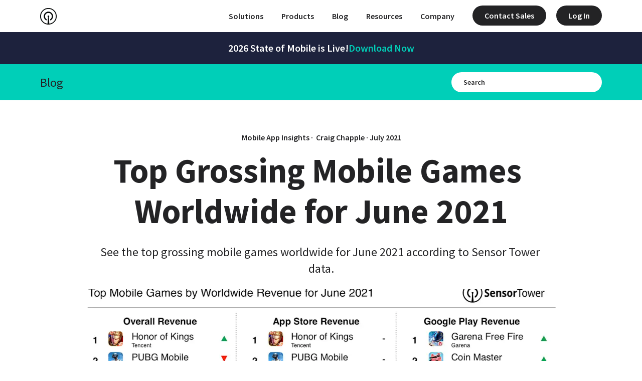

--- FILE ---
content_type: text/html; charset=utf-8
request_url: https://sensortower.com/blog/top-mobile-games-by-worldwide-revenue-june-2021?utm_source=the-cohort.io&utm_medium=blog
body_size: 27535
content:
<!DOCTYPE html><html lang="en-US"><head><meta charSet="utf-8"/><meta name="viewport" content="width=device-width"/><meta name="title" content="Top Grossing Mobile Games Worldwide for June 2021"/><meta name="description" content="See the top grossing mobile games worldwide for June 2021 according to Sensor Tower data."/><meta property="og:title" content="Top Grossing Mobile Games Worldwide for June 2021"/><meta property="og:description" content="See the top grossing mobile games worldwide for June 2021 according to Sensor Tower data."/><meta name="keywords" content=""/><meta name="canonical" content="https://sensortower.com/blog/top-mobile-games-by-worldwide-revenue-june-2021"/><title>Top Grossing Mobile Games Worldwide for June 2021</title><meta name="contentful_space" content="vfkpgemp7ek3"/><meta name="contentful_environment" content="master"/><link rel="preload" href="//images.ctfassets.net/vfkpgemp7ek3/3mLVT9LuVs6YqZE4NhP7fM/5c873e62d8b4bb31efb6b086415fdea7/ST_Icon_Black_2024.png" imageSrcSet="//images.ctfassets.net/vfkpgemp7ek3/3mLVT9LuVs6YqZE4NhP7fM/5c873e62d8b4bb31efb6b086415fdea7/ST_Icon_Black_2024.png?fm=webp&amp;q=40&amp;w=960 1920w, //images.ctfassets.net/vfkpgemp7ek3/3mLVT9LuVs6YqZE4NhP7fM/5c873e62d8b4bb31efb6b086415fdea7/ST_Icon_Black_2024.png?fm=webp&amp;q=40&amp;w=800 1600w, //images.ctfassets.net/vfkpgemp7ek3/3mLVT9LuVs6YqZE4NhP7fM/5c873e62d8b4bb31efb6b086415fdea7/ST_Icon_Black_2024.png?fm=webp&amp;q=40&amp;w=720 1440w, //images.ctfassets.net/vfkpgemp7ek3/3mLVT9LuVs6YqZE4NhP7fM/5c873e62d8b4bb31efb6b086415fdea7/ST_Icon_Black_2024.png?fm=webp&amp;q=40&amp;w=640 1280w, //images.ctfassets.net/vfkpgemp7ek3/3mLVT9LuVs6YqZE4NhP7fM/5c873e62d8b4bb31efb6b086415fdea7/ST_Icon_Black_2024.png?fm=webp&amp;q=40&amp;w=480 960w, //images.ctfassets.net/vfkpgemp7ek3/3mLVT9LuVs6YqZE4NhP7fM/5c873e62d8b4bb31efb6b086415fdea7/ST_Icon_Black_2024.png?fm=webp&amp;q=40&amp;w=640 640w" as="image" media="(max-width: 768px)"/><link rel="preload" href="//images.ctfassets.net/vfkpgemp7ek3/3mLVT9LuVs6YqZE4NhP7fM/5c873e62d8b4bb31efb6b086415fdea7/ST_Icon_Black_2024.png" imageSrcSet="//images.ctfassets.net/vfkpgemp7ek3/3mLVT9LuVs6YqZE4NhP7fM/5c873e62d8b4bb31efb6b086415fdea7/ST_Icon_Black_2024.png?fm=webp&amp;q=40&amp;w=1707 2560w, //images.ctfassets.net/vfkpgemp7ek3/3mLVT9LuVs6YqZE4NhP7fM/5c873e62d8b4bb31efb6b086415fdea7/ST_Icon_Black_2024.png?fm=webp&amp;q=40&amp;w=1493 2240w, //images.ctfassets.net/vfkpgemp7ek3/3mLVT9LuVs6YqZE4NhP7fM/5c873e62d8b4bb31efb6b086415fdea7/ST_Icon_Black_2024.png?fm=webp&amp;q=40&amp;w=1280 1920w, //images.ctfassets.net/vfkpgemp7ek3/3mLVT9LuVs6YqZE4NhP7fM/5c873e62d8b4bb31efb6b086415fdea7/ST_Icon_Black_2024.png?fm=webp&amp;q=40&amp;w=1067 1600w, //images.ctfassets.net/vfkpgemp7ek3/3mLVT9LuVs6YqZE4NhP7fM/5c873e62d8b4bb31efb6b086415fdea7/ST_Icon_Black_2024.png?fm=webp&amp;q=40&amp;w=960 1440w, //images.ctfassets.net/vfkpgemp7ek3/3mLVT9LuVs6YqZE4NhP7fM/5c873e62d8b4bb31efb6b086415fdea7/ST_Icon_Black_2024.png?fm=webp&amp;q=40&amp;w=853 1280w, //images.ctfassets.net/vfkpgemp7ek3/3mLVT9LuVs6YqZE4NhP7fM/5c873e62d8b4bb31efb6b086415fdea7/ST_Icon_Black_2024.png?fm=webp&amp;q=40&amp;w=640 960w, //images.ctfassets.net/vfkpgemp7ek3/3mLVT9LuVs6YqZE4NhP7fM/5c873e62d8b4bb31efb6b086415fdea7/ST_Icon_Black_2024.png?fm=webp&amp;q=40&amp;w=853 640w" as="image" media="(min-width: 768.1px) and (max-width: 1440px)"/><link rel="preload" href="//images.ctfassets.net/vfkpgemp7ek3/6s4WHkf4Dc9pOo4VbNyeP8/8cb4bc4e0484b40ecf2087617a822486/ST_Logo_Black_2024.png" imageSrcSet="//images.ctfassets.net/vfkpgemp7ek3/6s4WHkf4Dc9pOo4VbNyeP8/8cb4bc4e0484b40ecf2087617a822486/ST_Logo_Black_2024.png?fm=webp&amp;q=40&amp;w=3840 3840w, //images.ctfassets.net/vfkpgemp7ek3/6s4WHkf4Dc9pOo4VbNyeP8/8cb4bc4e0484b40ecf2087617a822486/ST_Logo_Black_2024.png?fm=webp&amp;q=40&amp;w=3520 3520w, //images.ctfassets.net/vfkpgemp7ek3/6s4WHkf4Dc9pOo4VbNyeP8/8cb4bc4e0484b40ecf2087617a822486/ST_Logo_Black_2024.png?fm=webp&amp;q=40&amp;w=3200 3200w, //images.ctfassets.net/vfkpgemp7ek3/6s4WHkf4Dc9pOo4VbNyeP8/8cb4bc4e0484b40ecf2087617a822486/ST_Logo_Black_2024.png?fm=webp&amp;q=40&amp;w=2880 2880w, //images.ctfassets.net/vfkpgemp7ek3/6s4WHkf4Dc9pOo4VbNyeP8/8cb4bc4e0484b40ecf2087617a822486/ST_Logo_Black_2024.png?fm=webp&amp;q=40&amp;w=2560 2560w, //images.ctfassets.net/vfkpgemp7ek3/6s4WHkf4Dc9pOo4VbNyeP8/8cb4bc4e0484b40ecf2087617a822486/ST_Logo_Black_2024.png?fm=webp&amp;q=40&amp;w=2240 2240w, //images.ctfassets.net/vfkpgemp7ek3/6s4WHkf4Dc9pOo4VbNyeP8/8cb4bc4e0484b40ecf2087617a822486/ST_Logo_Black_2024.png?fm=webp&amp;q=40&amp;w=1920 1920w, //images.ctfassets.net/vfkpgemp7ek3/6s4WHkf4Dc9pOo4VbNyeP8/8cb4bc4e0484b40ecf2087617a822486/ST_Logo_Black_2024.png?fm=webp&amp;q=40&amp;w=1600 1600w, //images.ctfassets.net/vfkpgemp7ek3/6s4WHkf4Dc9pOo4VbNyeP8/8cb4bc4e0484b40ecf2087617a822486/ST_Logo_Black_2024.png?fm=webp&amp;q=40&amp;w=1440 1440w, //images.ctfassets.net/vfkpgemp7ek3/6s4WHkf4Dc9pOo4VbNyeP8/8cb4bc4e0484b40ecf2087617a822486/ST_Logo_Black_2024.png?fm=webp&amp;q=40&amp;w=1280 1280w, //images.ctfassets.net/vfkpgemp7ek3/6s4WHkf4Dc9pOo4VbNyeP8/8cb4bc4e0484b40ecf2087617a822486/ST_Logo_Black_2024.png?fm=webp&amp;q=40&amp;w=960 960w, //images.ctfassets.net/vfkpgemp7ek3/6s4WHkf4Dc9pOo4VbNyeP8/8cb4bc4e0484b40ecf2087617a822486/ST_Logo_Black_2024.png?fm=webp&amp;q=40&amp;w=1280 640w" as="image" media="(min-width: 1440.1px)"/><link rel="preload" href="//images.ctfassets.net/vfkpgemp7ek3/3921664839/e8091c3c209c1f790292b4fe173ddc6f/top-mobile-games-by-worldwide-revenue-june-2021.jpg" imageSrcSet="//images.ctfassets.net/vfkpgemp7ek3/3921664839/e8091c3c209c1f790292b4fe173ddc6f/top-mobile-games-by-worldwide-revenue-june-2021.jpg?fm=webp&amp;q=40&amp;w=3840 3840w, //images.ctfassets.net/vfkpgemp7ek3/3921664839/e8091c3c209c1f790292b4fe173ddc6f/top-mobile-games-by-worldwide-revenue-june-2021.jpg?fm=webp&amp;q=40&amp;w=3520 3520w, //images.ctfassets.net/vfkpgemp7ek3/3921664839/e8091c3c209c1f790292b4fe173ddc6f/top-mobile-games-by-worldwide-revenue-june-2021.jpg?fm=webp&amp;q=40&amp;w=3200 3200w, //images.ctfassets.net/vfkpgemp7ek3/3921664839/e8091c3c209c1f790292b4fe173ddc6f/top-mobile-games-by-worldwide-revenue-june-2021.jpg?fm=webp&amp;q=40&amp;w=2880 2880w, //images.ctfassets.net/vfkpgemp7ek3/3921664839/e8091c3c209c1f790292b4fe173ddc6f/top-mobile-games-by-worldwide-revenue-june-2021.jpg?fm=webp&amp;q=40&amp;w=2560 2560w, //images.ctfassets.net/vfkpgemp7ek3/3921664839/e8091c3c209c1f790292b4fe173ddc6f/top-mobile-games-by-worldwide-revenue-june-2021.jpg?fm=webp&amp;q=40&amp;w=2240 2240w, //images.ctfassets.net/vfkpgemp7ek3/3921664839/e8091c3c209c1f790292b4fe173ddc6f/top-mobile-games-by-worldwide-revenue-june-2021.jpg?fm=webp&amp;q=40&amp;w=1920 1920w, //images.ctfassets.net/vfkpgemp7ek3/3921664839/e8091c3c209c1f790292b4fe173ddc6f/top-mobile-games-by-worldwide-revenue-june-2021.jpg?fm=webp&amp;q=40&amp;w=1600 1600w, //images.ctfassets.net/vfkpgemp7ek3/3921664839/e8091c3c209c1f790292b4fe173ddc6f/top-mobile-games-by-worldwide-revenue-june-2021.jpg?fm=webp&amp;q=40&amp;w=1440 1440w, //images.ctfassets.net/vfkpgemp7ek3/3921664839/e8091c3c209c1f790292b4fe173ddc6f/top-mobile-games-by-worldwide-revenue-june-2021.jpg?fm=webp&amp;q=40&amp;w=1280 1280w, //images.ctfassets.net/vfkpgemp7ek3/3921664839/e8091c3c209c1f790292b4fe173ddc6f/top-mobile-games-by-worldwide-revenue-june-2021.jpg?fm=webp&amp;q=40&amp;w=960 960w, //images.ctfassets.net/vfkpgemp7ek3/3921664839/e8091c3c209c1f790292b4fe173ddc6f/top-mobile-games-by-worldwide-revenue-june-2021.jpg?fm=webp&amp;q=40&amp;w=1280 640w" as="image"/><meta name="next-head-count" content="16"/><link rel="preconnect" href="https://fonts.googleapis.com"/><link rel="preconnect" href="https://fonts.gstatic.com" crossorigin="anonymous"/><link rel="preconnect" href="https://www.googletagmanager.com"/><link rel="preconnect" href="https://images.ctfassets.net"/><link rel="preload" href="https://fonts.gstatic.com/s/sourcesanspro/v18/6xKydSBYKcSV-LCoeQqfX1RYOo3ik4zwlxdu.woff2" as="font" type="font/woff2" crossorigin="anonymous"/><link rel="preload" href="https://fonts.gstatic.com/s/sourcesanspro/v18/6xK3dSBYKcSV-LCoeQqfX1RYOo3qOK7l.woff2" as="font" type="font/woff2" crossorigin="anonymous"/><link rel="preload" href="https://fonts.gstatic.com/s/sourcesanspro/v18/6xKydSBYKcSV-LCoeQqfX1RYOo3i54rwlxdu.woff2" as="font" type="font/woff2" crossorigin="anonymous"/><link rel="preload" href="https://fonts.gstatic.com/s/sourcesanspro/v18/6xKydSBYKcSV-LCoeQqfX1RYOo3ig4vwlxdu.woff2" as="font" type="font/woff2" crossorigin="anonymous"/><style>
                  @font-face {
                      font-family: 'Source Sans Pro';
                      font-style: normal;
                      font-weight: 400;
                      font-display: swap;
                      src: url(https://fonts.gstatic.com/s/sourcesanspro/v18/6xKydSBYKcSV-LCoeQqfX1RYOo3ik4zwlxdu.woff2) format('woff2');
                      unicode-range: U+0000-00FF, U+0131, U+0152-0153, U+02BB-02BC, U+02C6, U+02DA, U+02DC, U+2000-206F, U+2074, U+20AC, U+2122, U+2191, U+2193, U+2212, U+2215, U+FEFF, U+FFFD;
                    }

                    @font-face {
                      font-family: 'Source Sans Pro';
                      font-style: normal;
                      font-weight: 400;
                      font-display: swap;
                      src: url(https://fonts.gstatic.com/s/sourcesanspro/v18/6xK3dSBYKcSV-LCoeQqfX1RYOo3qOK7l.woff2) format('woff2');
                      unicode-range: U+0000-00FF, U+0131, U+0152-0153, U+02BB-02BC, U+02C6, U+02DA, U+02DC, U+2000-206F, U+2074, U+20AC, U+2122, U+2191, U+2193, U+2212, U+2215, U+FEFF, U+FFFD;
                    }

                    @font-face {
                      font-family: 'Source Sans Pro';
                      font-style: normal;
                      font-weight: 600;
                      font-display: swap;
                      src: url(https://fonts.gstatic.com/s/sourcesanspro/v18/6xKydSBYKcSV-LCoeQqfX1RYOo3i54rwlxdu.woff2) format('woff2');
                      unicode-range: U+0000-00FF, U+0131, U+0152-0153, U+02BB-02BC, U+02C6, U+02DA, U+02DC, U+2000-206F, U+2074, U+20AC, U+2122, U+2191, U+2193, U+2212, U+2215, U+FEFF, U+FFFD;
                    }

                    @font-face {
                      font-family: 'Source Sans Pro';
                      font-style: normal;
                      font-weight: 700;
                      font-display: swap;
                      src: url(https://fonts.gstatic.com/s/sourcesanspro/v18/6xKydSBYKcSV-LCoeQqfX1RYOo3ig4vwlxdu.woff2) format('woff2');
                      unicode-range: U+0000-00FF, U+0131, U+0152-0153, U+02BB-02BC, U+02C6, U+02DA, U+02DC, U+2000-206F, U+2074, U+20AC, U+2122, U+2191, U+2193, U+2212, U+2215, U+FEFF, U+FFFD;
                    }
         </style><style>
                .osano-cm-widget { display: none; }
                .osano-cm-button { border: none; }
                .osano-cm-dialog--hidden { transition: none; }
                .osano-cm-info-dialog--hidden { transition: none; }
              </style><meta name="apple-mobile-web-app-title" content="Sensor Tower"/><link rel="apple-touch-icon" sizes="180x180" href="/apple-touch-icon.png?v=5"/><link rel="icon" type="image/png" href="/favicon-96x96.png?v=5" sizes="96x96"/><link rel="icon" href="/favicon.ico?v=5" sizes="48x48"/><link rel="icon" type="image/svg+xml" href="/favicon.svg?v=5" sizes="any"/><link rel="manifest" href="/site.webmanifest"/><meta name="theme-color" content="#232325"/><meta name="format-detection" content="telephone=no"/><script type="application/ld+json">{"@context":"http://schema.org","@type":"Organization","name":"Sensor Tower","url":"http://www.sensortower.com","logo":"https://sensortower.com/images/logo.png","location":{"@type":"Place","name":"Sensor Tower Headquarters","sameAs":"https://sensortower.com/","address":{"@type":"PostalAddress","streetAddress":"2261 Market Street #4331","addressLocality":"San Francisco","addressRegion":"CA","postalCode":"94114","addressCountry":"US"}},"sameAs":["https://www.facebook.com/SensorTower","https://twitter.com/sensortower","https://www.linkedin.com/company/sensor-tower"]}</script><script type="text/javascript">// Osano Cookies Consent Notice
// !Important: This should be the very first script in the <head> tag
(function () {
  var src;

  // TODO: Replace these with environment variables once we have a separate site config for sensortower-china.com domain.
  if (
    window.location.hostname.match(/^(www\.)?sensortower-china\.com$/i) ||
    window.location.hostname.match(/^(www\.)?sensortower\.cn$/i)
  ) {
    // China production domains
    src = 'https://cmp.osano.com/169xfyTcTGxCk6Bj8/c4f6a38b-2afd-4770-886d-1dd7bd9779ed/osano.js';
  } else if (window.location.hostname.match(/^(www\.)?sensortower\.com$/i)) {
    // Global production domain
    src = 'https://cmp.osano.com/169xfyTcTGxCk6Bj8/b8c78d04-79dd-446b-88f4-cef5b05a166c/osano.js';
  } else {
    // Other domains, e.g. local development or Netlify preview servers
    src = 'https://cmp.osano.com/169xfyTcTGxCk6Bj8/7e4e0248-cd86-4b57-9835-5e3e3606639b/osano.js';
  }

  var a = document.createElement('script');
  a.src = src;
  document.getElementsByTagName('head')[0].appendChild(a);
})();

// Marketo
(function () {
  var didInit = false;
  function initMunchkin() {
    if (didInit === false) {
      didInit = true;
      Munchkin.init('351-RWH-315');
    }
  }
  var s = document.createElement('script');
  s.type = 'text/javascript';
  s.defer = true;
  s.src = 'https://munchkin.marketo.net/munchkin.js';
  s.onreadystatechange = function () {
    if (this.readyState == 'complete' || this.readyState == 'loaded') {
      initMunchkin();
    }
  };
  s.onload = initMunchkin;
  document.getElementsByTagName('head')[0].appendChild(s);
})();
</script><script id="google-tag-manager">
              (function(w,d,s,l,i){w[l]=w[l]||[];w[l].push({'gtm.start':
                new Date().getTime(),event:'gtm.js'});var f=d.getElementsByTagName(s)[0],
                j=d.createElement(s),dl=l!='dataLayer'?'&l='+l:'';j.async=true;j.src=
                'https://www.googletagmanager.com/gtm.js?id='+i+dl;f.parentNode.insertBefore(j,f);
                })(window,document,'script','dataLayer','GTM-5C3257H');
              </script><meta name="emotion-insertion-point" content=""/><style data-emotion="mui-global 0"></style><style data-emotion="mui-global vsu27g">html{-webkit-font-smoothing:antialiased;-moz-osx-font-smoothing:grayscale;box-sizing:border-box;-webkit-text-size-adjust:100%;}*,*::before,*::after{box-sizing:inherit;}strong,b{font-weight:700;}body{margin:0;color:#232325;font-size:20px;line-height:1.4;font-weight:400;font-family:'Source Sans Pro',sans-serif;background-color:#FFFFFF;}@media (max-width:1023.95px){body{font-size:18px;}}@media (max-width:767.95px){body{font-size:16px;}}@media print{body{background-color:#fff;}}body::backdrop{background-color:#FFFFFF;}</style><style data-emotion="mui-global 1prfaxn">@-webkit-keyframes mui-auto-fill{from{display:block;}}@keyframes mui-auto-fill{from{display:block;}}@-webkit-keyframes mui-auto-fill-cancel{from{display:block;}}@keyframes mui-auto-fill-cancel{from{display:block;}}</style><style data-emotion="mui 1bnvgd2-MuiPaper-root-MuiAppBar-root-Header-root 1439cfd-MuiToolbar-root-Header-contentContainer 14ul5nx-MuiTypography-root-MuiLink-root 10e28cd-ArtDirectedImage-root-Media-root-Header-logo 1br9a6i-ArtDirectedImage-root-Media-root-Header-logo 17q8747-ArtDirectedImage-root-Media-root-Header-logo i9gxme mpj2mt-NavigationBar-root 3alela-MuiGrid-root s0amog-MuiGrid-root 143bsfr-NavigationItemSection-root x90wfq-MuiButtonBase-root-MuiButton-root 1cuu48k-MuiPaper-root-MuiAccordion-root 1w6i5jj-MuiButtonBase-root-MuiAccordionSummary-root-NavigationItemSection-accordionSummary 1betqn-MuiAccordionSummary-content 1cx3hrk-MuiTypography-root 19if52b-MuiAccordionSummary-expandIconWrapper 4o5p8h-MuiSvgIcon-root bz4dnt-MuiCollapse-root smkl36-MuiCollapse-wrapper 9l5vo-MuiCollapse-wrapperInner 15v22id-MuiAccordionDetails-root ux4tyi-MuiList-root v97d96-MuiListSubheader-root 1ulgxmg-MuiListItem-root 2byno-MuiButtonBase-root-MuiListItemButton-root jvgefw olb0yx-NavigationItemLink-mobileIndent 1vuiqg1-MuiListItemText-root 1udzttz-MuiTypography-root rbciwn-MuiTypography-root ahqnjj-MuiDivider-root-NavigationItemSection-accordionDivider y9ej93-MuiButtonBase-root-MuiButton-root paw8xy-MuiPaper-root-MuiAccordion-root zc1svf-MuiButtonBase-root-MuiAccordionSummary-root-NavigationItemSection-accordionSummary o4b71y-MuiAccordionSummary-content 1mk9mw3-MuiList-root 11smzum-MuiListItemText-root mi1b2r-MuiButtonBase-root-MuiButton-root 1ee2xz6-NavigationBar-menu 16qrpf2-HamburgerMenu-root 1ii90ao-HamburgerMenu-menu uopz7k-PrivateHiddenCss-root 1meosvr-MuiButtonBase-root-MuiIconButton-root 1sv4l74-Blog-root 8b5lp7-MuiGrid-root 10injs3-MuiGrid-root 4nw0bq-MuiTypography-root rt1039-MuiGrid-root 55r45a-MuiTypography-root wcnoao-SearchBox-root z9t09a-MuiContainer-root-SearchBox-containerRoot 14hflia-MuiTypography-root 1hq1o8h-MuiInputBase-root-SearchBox-input yz9k0d-MuiInputBase-input 1c9i0iz-Blog-blogHeader 1sf3xto 1ukezns-MuiTypography-root 11b08e7-MuiTypography-root 16mn84k 1h0fi6v-MuiTypography-root 1c4qrin-Media-root-Blog-backgroundMedia knik3u-MuiGrid-root-Blog-blogBodyRoot 1fqr005-Text-root db8z5h-MuiTypography-root-MuiLink-root mnq21n-MuiDivider-root 1y5ztt5-MuiContainer-root-BlogBody-blogBodyFooter uv9mup-CommonResource-root 1twkuq3-MuiButtonBase-root-MuiButton-root crk442-BlogBody-authorBoxRoot 1l4w6pd 1vqsy00-MuiAvatar-root 1pqm26d-MuiAvatar-img 1ghbjhp 1fze04z-MuiTypography-root 1kym5wk-Footer-root 1l8qreq-MuiContainer-root-Footer-container 1ofqig9 1f5e1yp i3jcei 7foocz-MuiButtonBase-root-MuiButton-root-LanguageSelector-root 12dmzfl-MuiDivider-root ieri5n tyeqlt-MuiGrid-root 1xzk8po-MuiGrid-root 1fq3yn 199mo99-MuiTypography-root-MuiLink-root 1c3pob1-MuiGrid-root 1v90yib-MuiButtonBase-root-MuiButton-root-Footer-cookieButton mj1iz4">.mui-1bnvgd2-MuiPaper-root-MuiAppBar-root-Header-root{background-color:#FFFFFF;color:#232325;-webkit-transition:box-shadow 300ms cubic-bezier(0.4, 0, 0.2, 1) 0ms;transition:box-shadow 300ms cubic-bezier(0.4, 0, 0.2, 1) 0ms;box-shadow:none;display:-webkit-box;display:-webkit-flex;display:-ms-flexbox;display:flex;-webkit-flex-direction:column;-ms-flex-direction:column;flex-direction:column;width:100%;box-sizing:border-box;-webkit-flex-shrink:0;-ms-flex-negative:0;flex-shrink:0;position:fixed;z-index:1100;top:0;left:auto;right:0;background-color:#232325;color:#FFFFFF;background-color:#FFFFFF;}@media print{.mui-1bnvgd2-MuiPaper-root-MuiAppBar-root-Header-root{position:absolute;}}.mui-1bnvgd2-MuiPaper-root-MuiAppBar-root-Header-root::before{display:block;content:'';position:absolute;top:0;left:0;width:100%;height:100%;background:#FFFFFF;}@media (max-width: 684px){.mui-1bnvgd2-MuiPaper-root-MuiAppBar-root-Header-root [class$='NavigationBar-root']{position:fixed;top:64px;left:0;z-index:-1;width:100%;max-height:calc(100vh - 62px);overflow-y:auto;background:#FFFFFF;-webkit-transition:300ms ease-in-out;transition:300ms ease-in-out;-webkit-transform:translateY(-130%);-moz-transform:translateY(-130%);-ms-transform:translateY(-130%);transform:translateY(-130%);opacity:0;}.mui-1bnvgd2-MuiPaper-root-MuiAppBar-root-Header-root [class$='NavigationBar-root'] >.MuiGrid-container{-webkit-flex-direction:column;-ms-flex-direction:column;flex-direction:column;-webkit-align-items:flex-start;-webkit-box-align:flex-start;-ms-flex-align:flex-start;align-items:flex-start;margin:0;width:100%;}.mui-1bnvgd2-MuiPaper-root-MuiAppBar-root-Header-root [class$='NavigationBar-root'] >.MuiGrid-container .MuiGrid-item{padding:0;width:100%;-webkit-box-pack:center;-ms-flex-pack:center;-webkit-justify-content:center;justify-content:center;display:-webkit-box;display:-webkit-flex;display:-ms-flexbox;display:flex;-webkit-flex-direction:column;-ms-flex-direction:column;flex-direction:column;}.mui-1bnvgd2-MuiPaper-root-MuiAppBar-root-Header-root [class$='NavigationBar-root'] .MuiLink-root{padding:24px;display:block;}}.mui-1bnvgd2-MuiPaper-root-MuiAppBar-root-Header-root img{width:180px;height:auto;}.mui-1439cfd-MuiToolbar-root-Header-contentContainer{position:relative;display:-webkit-box;display:-webkit-flex;display:-ms-flexbox;display:flex;-webkit-align-items:center;-webkit-box-align:center;-ms-flex-align:center;align-items:center;padding-left:16px;padding-right:16px;min-height:56px;height:100%;color:#232325;width:100%;max-width:1440px;margin:auto;padding-left:32px;padding-right:32px;height:64px;}@media (min-width:684px){.mui-1439cfd-MuiToolbar-root-Header-contentContainer{padding-left:24px;padding-right:24px;}}@media (min-width:0px) and (orientation: landscape){.mui-1439cfd-MuiToolbar-root-Header-contentContainer{min-height:48px;}}@media (min-width:684px){.mui-1439cfd-MuiToolbar-root-Header-contentContainer{min-height:64px;}}@media (min-width:684px){.mui-1439cfd-MuiToolbar-root-Header-contentContainer{padding-left:48px;padding-right:48px;}}@media (min-width:1024px){.mui-1439cfd-MuiToolbar-root-Header-contentContainer{padding-left:80px;padding-right:80px;}}.mui-1439cfd-MuiToolbar-root-Header-contentContainer .MuiLink-root{display:-webkit-box;display:-webkit-flex;display:-ms-flexbox;display:flex;-webkit-align-items:center;-webkit-box-align:center;-ms-flex-align:center;align-items:center;padding:0;}.mui-1439cfd-MuiToolbar-root-Header-contentContainer svg[class*="Header-logo"]{max-height:36px;}.mui-1439cfd-MuiToolbar-root-Header-contentContainer img[class*="Header-logo"]{height:33px;width:auto;}.mui-14ul5nx-MuiTypography-root-MuiLink-root{margin:0;-webkit-transition:opacity .2s;transition:opacity .2s;white-space:pre-wrap;color:#232325;-webkit-text-decoration:underline;text-decoration:underline;text-decoration-color:rgba(35, 35, 37, 0.4);height:100%;padding-top:24px;padding-bottom:24px;}.async-hide .mui-14ul5nx-MuiTypography-root-MuiLink-root{opacity:0!important;}.mui-14ul5nx-MuiTypography-root-MuiLink-root:hover{text-decoration-color:inherit;}.mui-10e28cd-ArtDirectedImage-root-Media-root-Header-logo{display:none!important;height:100%;width:auto;}@media (max-width: 768px){.mui-10e28cd-ArtDirectedImage-root-Media-root-Header-logo{display:block!important;visibility:visible!important;}}.mui-1br9a6i-ArtDirectedImage-root-Media-root-Header-logo{display:none!important;height:100%;width:auto;}@media (min-width: 768.1px) and (max-width: 1440px){.mui-1br9a6i-ArtDirectedImage-root-Media-root-Header-logo{display:block!important;visibility:visible!important;}}.mui-17q8747-ArtDirectedImage-root-Media-root-Header-logo{display:none!important;height:100%;width:auto;}@media (min-width: 1440.1px){.mui-17q8747-ArtDirectedImage-root-Media-root-Header-logo{display:block!important;visibility:visible!important;}}.mui-i9gxme{-webkit-box-flex:1;-webkit-flex-grow:1;-ms-flex-positive:1;flex-grow:1;}@media (min-width:1024px){.mui-mpj2mt-NavigationBar-root{width:100%;}.mui-mpj2mt-NavigationBar-root>.MuiGrid-root{-webkit-box-pack:end;-ms-flex-pack:end;-webkit-justify-content:flex-end;justify-content:flex-end;}}@media (max-width:767.95px){.mui-mpj2mt-NavigationBar-root.MuiBox-root{z-index:1!important;opacity:1!important;top:24px!important;right:32px!important;width:32px!important;margin-left:auto!important;position:absolute;left:auto;display:-webkit-box;display:-webkit-flex;display:-ms-flexbox;display:flex;-webkit-box-pack:end;-ms-flex-pack:end;-webkit-justify-content:flex-end;justify-content:flex-end;background-color:transparent;-webkit-transform:none!important;-moz-transform:none!important;-ms-transform:none!important;transform:none!important;-webkit-transition:opacity 200ms linear!important;transition:opacity 200ms linear!important;}}@media (max-width:1023.95px){.mui-mpj2mt-NavigationBar-root .MuiGrid-root{display:none;}}.mui-mpj2mt-NavigationBar-root .MuiButton-contained{min-width:90px;height:auto;margin-left:16px;margin-bottom:2px;padding-left:24px;padding-right:24px;border-radius:28px;box-shadow:none;color:#FFFFFF;font-size:16px;font-weight:600;}.mui-mpj2mt-NavigationBar-root .MuiButton-contained:hover{box-shadow:none;}.mui-3alela-MuiGrid-root{box-sizing:border-box;display:-webkit-box;display:-webkit-flex;display:-ms-flexbox;display:flex;-webkit-box-flex-wrap:wrap;-webkit-flex-wrap:wrap;-ms-flex-wrap:wrap;flex-wrap:wrap;width:100%;-webkit-flex-direction:row;-ms-flex-direction:row;flex-direction:row;margin-top:-4px;width:calc(100% + 4px);margin-left:-4px;-webkit-align-items:center;-webkit-box-align:center;-ms-flex-align:center;align-items:center;}.mui-3alela-MuiGrid-root>.MuiGrid-item{padding-top:4px;}.mui-3alela-MuiGrid-root>.MuiGrid-item{padding-left:4px;}@media (max-width:767.95px){.mui-3alela-MuiGrid-root.MuiGrid-spacing-xs-15{margin-top:-40px;}.mui-3alela-MuiGrid-root.MuiGrid-spacing-xs-15 >.MuiGrid-item{padding-top:40px;}}.mui-s0amog-MuiGrid-root{box-sizing:border-box;margin:0;-webkit-flex-direction:row;-ms-flex-direction:row;flex-direction:row;height:100%;}@media (max-width:767.95px){.mui-s0amog-MuiGrid-root.MuiGrid-spacing-xs-15{margin-top:-40px;}.mui-s0amog-MuiGrid-root.MuiGrid-spacing-xs-15 >.MuiGrid-item{padding-top:40px;}}.mui-x90wfq-MuiButtonBase-root-MuiButton-root{display:-webkit-inline-box;display:-webkit-inline-flex;display:-ms-inline-flexbox;display:inline-flex;-webkit-align-items:center;-webkit-box-align:center;-ms-flex-align:center;align-items:center;-webkit-box-pack:center;-ms-flex-pack:center;-webkit-justify-content:center;justify-content:center;position:relative;box-sizing:border-box;-webkit-tap-highlight-color:transparent;background-color:transparent;outline:0;border:0;margin:0;border-radius:0;padding:0;cursor:pointer;-webkit-user-select:none;-moz-user-select:none;-ms-user-select:none;user-select:none;vertical-align:middle;-moz-appearance:none;-webkit-appearance:none;-webkit-text-decoration:none;text-decoration:none;color:inherit;font-size:20px;font-family:'Source Sans Pro',sans-serif;font-weight:600;line-height:1.75;text-transform:uppercase;min-width:64px;padding:6px 16px;border-radius:4px;-webkit-transition:background-color 250ms cubic-bezier(0.4, 0, 0.2, 1) 0ms,box-shadow 250ms cubic-bezier(0.4, 0, 0.2, 1) 0ms,border-color 250ms cubic-bezier(0.4, 0, 0.2, 1) 0ms,color 250ms cubic-bezier(0.4, 0, 0.2, 1) 0ms;transition:background-color 250ms cubic-bezier(0.4, 0, 0.2, 1) 0ms,box-shadow 250ms cubic-bezier(0.4, 0, 0.2, 1) 0ms,border-color 250ms cubic-bezier(0.4, 0, 0.2, 1) 0ms,color 250ms cubic-bezier(0.4, 0, 0.2, 1) 0ms;box-shadow:none;min-width:290px;height:56px;border-radius:28px;font-weight:600;font-size:18px;text-transform:none;min-width:auto;height:auto;margin-top:8px;margin-bottom:8px;padding-top:2px;padding-bottom:2px;border-radius:6px;font-size:16px;font-weight:600;}.mui-x90wfq-MuiButtonBase-root-MuiButton-root::-moz-focus-inner{border-style:none;}.mui-x90wfq-MuiButtonBase-root-MuiButton-root.Mui-disabled{pointer-events:none;cursor:default;}@media print{.mui-x90wfq-MuiButtonBase-root-MuiButton-root{-webkit-print-color-adjust:exact;color-adjust:exact;}}.mui-x90wfq-MuiButtonBase-root-MuiButton-root:hover{-webkit-text-decoration:none;text-decoration:none;background-color:rgba(35, 35, 37, 0.04);}@media (hover: none){.mui-x90wfq-MuiButtonBase-root-MuiButton-root:hover{background-color:transparent;}}.mui-x90wfq-MuiButtonBase-root-MuiButton-root.Mui-disabled{color:rgba(0, 0, 0, 0.26);}.mui-x90wfq-MuiButtonBase-root-MuiButton-root:hover{box-shadow:none;}.mui-x90wfq-MuiButtonBase-root-MuiButton-root.Mui-focusVisible{box-shadow:none;}.mui-x90wfq-MuiButtonBase-root-MuiButton-root:active{box-shadow:none;}.mui-x90wfq-MuiButtonBase-root-MuiButton-root.Mui-disabled{box-shadow:none;}@media (max-width:767.95px){.mui-x90wfq-MuiButtonBase-root-MuiButton-root{width:100%;min-width:auto;height:43px;border-radius:21.5px;margin-bottom:16px;font-size:16px;}}.mui-x90wfq-MuiButtonBase-root-MuiButton-root:disabled{background-color:#F6F6F6;color:#232325;}.mui-x90wfq-MuiButtonBase-root-MuiButton-root:hover{background-color:#F6F6F6;color:#232325;}@media (min-width:0px){.mui-x90wfq-MuiButtonBase-root-MuiButton-root{display:none;}}@media (min-width:1024px){.mui-x90wfq-MuiButtonBase-root-MuiButton-root{display:block;}}.mui-1cuu48k-MuiPaper-root-MuiAccordion-root{background-color:#FFFFFF;color:#232325;-webkit-transition:box-shadow 300ms cubic-bezier(0.4, 0, 0.2, 1) 0ms;transition:box-shadow 300ms cubic-bezier(0.4, 0, 0.2, 1) 0ms;border-radius:4px;box-shadow:none;position:relative;-webkit-transition:margin 150ms cubic-bezier(0.4, 0, 0.2, 1) 0ms;transition:margin 150ms cubic-bezier(0.4, 0, 0.2, 1) 0ms;overflow-anchor:none;border-radius:0;}.mui-1cuu48k-MuiPaper-root-MuiAccordion-root:before{position:absolute;left:0;top:-1px;right:0;height:1px;content:"";opacity:1;background-color:rgba(0, 0, 0, 0.12);-webkit-transition:opacity 150ms cubic-bezier(0.4, 0, 0.2, 1) 0ms,background-color 150ms cubic-bezier(0.4, 0, 0.2, 1) 0ms;transition:opacity 150ms cubic-bezier(0.4, 0, 0.2, 1) 0ms,background-color 150ms cubic-bezier(0.4, 0, 0.2, 1) 0ms;}.mui-1cuu48k-MuiPaper-root-MuiAccordion-root:first-of-type:before{display:none;}.mui-1cuu48k-MuiPaper-root-MuiAccordion-root.Mui-expanded:before{opacity:0;}.mui-1cuu48k-MuiPaper-root-MuiAccordion-root.Mui-expanded:first-of-type{margin-top:0;}.mui-1cuu48k-MuiPaper-root-MuiAccordion-root.Mui-expanded:last-of-type{margin-bottom:0;}.mui-1cuu48k-MuiPaper-root-MuiAccordion-root.Mui-expanded+.mui-1cuu48k-MuiPaper-root-MuiAccordion-root.Mui-expanded:before{display:none;}.mui-1cuu48k-MuiPaper-root-MuiAccordion-root.Mui-disabled{background-color:rgba(0, 0, 0, 0.12);}.mui-1cuu48k-MuiPaper-root-MuiAccordion-root:first-of-type{border-top-left-radius:4px;border-top-right-radius:4px;}.mui-1cuu48k-MuiPaper-root-MuiAccordion-root:last-of-type{border-bottom-left-radius:4px;border-bottom-right-radius:4px;}@supports (-ms-ime-align: auto){.mui-1cuu48k-MuiPaper-root-MuiAccordion-root:last-of-type{border-bottom-left-radius:0;border-bottom-right-radius:0;}}@media (min-width:0px){.mui-1cuu48k-MuiPaper-root-MuiAccordion-root{display:block;}}@media (min-width:1024px){.mui-1cuu48k-MuiPaper-root-MuiAccordion-root{display:none;}}.mui-1w6i5jj-MuiButtonBase-root-MuiAccordionSummary-root-NavigationItemSection-accordionSummary{display:-webkit-inline-box;display:-webkit-inline-flex;display:-ms-inline-flexbox;display:inline-flex;-webkit-align-items:center;-webkit-box-align:center;-ms-flex-align:center;align-items:center;-webkit-box-pack:center;-ms-flex-pack:center;-webkit-justify-content:center;justify-content:center;position:relative;box-sizing:border-box;-webkit-tap-highlight-color:transparent;background-color:transparent;outline:0;border:0;margin:0;border-radius:0;padding:0;cursor:pointer;-webkit-user-select:none;-moz-user-select:none;-ms-user-select:none;user-select:none;vertical-align:middle;-moz-appearance:none;-webkit-appearance:none;-webkit-text-decoration:none;text-decoration:none;color:inherit;display:-webkit-box;display:-webkit-flex;display:-ms-flexbox;display:flex;min-height:48px;padding:0px 16px;-webkit-transition:min-height 150ms cubic-bezier(0.4, 0, 0.2, 1) 0ms,background-color 150ms cubic-bezier(0.4, 0, 0.2, 1) 0ms;transition:min-height 150ms cubic-bezier(0.4, 0, 0.2, 1) 0ms,background-color 150ms cubic-bezier(0.4, 0, 0.2, 1) 0ms;}.mui-1w6i5jj-MuiButtonBase-root-MuiAccordionSummary-root-NavigationItemSection-accordionSummary::-moz-focus-inner{border-style:none;}.mui-1w6i5jj-MuiButtonBase-root-MuiAccordionSummary-root-NavigationItemSection-accordionSummary.Mui-disabled{pointer-events:none;cursor:default;}@media print{.mui-1w6i5jj-MuiButtonBase-root-MuiAccordionSummary-root-NavigationItemSection-accordionSummary{-webkit-print-color-adjust:exact;color-adjust:exact;}}.mui-1w6i5jj-MuiButtonBase-root-MuiAccordionSummary-root-NavigationItemSection-accordionSummary.Mui-focusVisible{background-color:rgba(0, 0, 0, 0.12);}.mui-1w6i5jj-MuiButtonBase-root-MuiAccordionSummary-root-NavigationItemSection-accordionSummary.Mui-disabled{opacity:0.38;}.mui-1w6i5jj-MuiButtonBase-root-MuiAccordionSummary-root-NavigationItemSection-accordionSummary:hover:not(.Mui-disabled){cursor:pointer;}.mui-1w6i5jj-MuiButtonBase-root-MuiAccordionSummary-root-NavigationItemSection-accordionSummary .MuiTypography-root{color:#FFFFFF;font-size:18px;font-weight:600;}.mui-1w6i5jj-MuiButtonBase-root-MuiAccordionSummary-root-NavigationItemSection-accordionSummary .MuiAccordionSummary-expandIconWrapper{color:#FFFFFF;}.mui-1w6i5jj-MuiButtonBase-root-MuiAccordionSummary-root-NavigationItemSection-accordionSummary .MuiAccordionSummary-expandIconWrapper.Mui-expanded{-webkit-transform:rotate(90deg);-moz-transform:rotate(90deg);-ms-transform:rotate(90deg);transform:rotate(90deg);}.mui-1betqn-MuiAccordionSummary-content{display:-webkit-box;display:-webkit-flex;display:-ms-flexbox;display:flex;-webkit-box-flex:1;-webkit-flex-grow:1;-ms-flex-positive:1;flex-grow:1;margin:12px 0;}.mui-1cx3hrk-MuiTypography-root{margin:0;font-size:20px;line-height:1.4;font-weight:400;font-family:'Source Sans Pro',sans-serif;color:#232325;-webkit-transition:opacity .2s;transition:opacity .2s;white-space:pre-wrap;}@media (max-width:1023.95px){.mui-1cx3hrk-MuiTypography-root{font-size:18px;}}@media (max-width:767.95px){.mui-1cx3hrk-MuiTypography-root{font-size:16px;}}.async-hide .mui-1cx3hrk-MuiTypography-root{opacity:0!important;}.mui-19if52b-MuiAccordionSummary-expandIconWrapper{display:-webkit-box;display:-webkit-flex;display:-ms-flexbox;display:flex;color:#232325;-webkit-transform:rotate(0deg);-moz-transform:rotate(0deg);-ms-transform:rotate(0deg);transform:rotate(0deg);-webkit-transition:-webkit-transform 150ms cubic-bezier(0.4, 0, 0.2, 1) 0ms;transition:transform 150ms cubic-bezier(0.4, 0, 0.2, 1) 0ms;}.mui-19if52b-MuiAccordionSummary-expandIconWrapper.Mui-expanded{-webkit-transform:rotate(180deg);-moz-transform:rotate(180deg);-ms-transform:rotate(180deg);transform:rotate(180deg);}.mui-4o5p8h-MuiSvgIcon-root{-webkit-user-select:none;-moz-user-select:none;-ms-user-select:none;user-select:none;width:1em;height:1em;display:inline-block;fill:currentColor;-webkit-flex-shrink:0;-ms-flex-negative:0;flex-shrink:0;-webkit-transition:fill 200ms cubic-bezier(0.4, 0, 0.2, 1) 0ms;transition:fill 200ms cubic-bezier(0.4, 0, 0.2, 1) 0ms;font-size:2.357142857142857rem;}.mui-bz4dnt-MuiCollapse-root{height:0;overflow:hidden;-webkit-transition:height 300ms cubic-bezier(0.4, 0, 0.2, 1) 0ms;transition:height 300ms cubic-bezier(0.4, 0, 0.2, 1) 0ms;visibility:hidden;}.mui-smkl36-MuiCollapse-wrapper{display:-webkit-box;display:-webkit-flex;display:-ms-flexbox;display:flex;width:100%;}.mui-9l5vo-MuiCollapse-wrapperInner{width:100%;}.mui-15v22id-MuiAccordionDetails-root{padding:8px 16px 16px;}.mui-ux4tyi-MuiList-root{list-style:none;margin:0;padding:0;position:relative;padding-top:0;}.mui-v97d96-MuiListSubheader-root{box-sizing:border-box;line-height:48px;list-style:none;color:#1D223D;font-family:'Source Sans Pro',sans-serif;font-weight:600;font-size:1.375rem;padding-left:16px;padding-right:16px;position:-webkit-sticky;position:sticky;top:0;z-index:1;background-color:#FFFFFF;position:relative;padding-left:40px;color:#232325;font-size:24px;font-weight:600;line-height:32px;}@media (min-width:0px){.mui-v97d96-MuiListSubheader-root{display:none;}}@media (min-width:1024px){.mui-v97d96-MuiListSubheader-root{display:block;}}.mui-1ulgxmg-MuiListItem-root{display:-webkit-box;display:-webkit-flex;display:-ms-flexbox;display:flex;-webkit-box-pack:start;-ms-flex-pack:start;-webkit-justify-content:flex-start;justify-content:flex-start;-webkit-align-items:center;-webkit-box-align:center;-ms-flex-align:center;align-items:center;position:relative;-webkit-text-decoration:none;text-decoration:none;width:100%;box-sizing:border-box;text-align:left;padding-top:4px;padding-bottom:4px;padding-left:16px;padding-right:16px;padding:4px 0px;}.mui-1ulgxmg-MuiListItem-root.Mui-focusVisible{background-color:rgba(0, 0, 0, 0.12);}.mui-1ulgxmg-MuiListItem-root.Mui-selected{background-color:rgba(35, 35, 37, 0.08);}.mui-1ulgxmg-MuiListItem-root.Mui-selected.Mui-focusVisible{background-color:rgba(35, 35, 37, 0.2);}.mui-1ulgxmg-MuiListItem-root.Mui-disabled{opacity:0.38;}.mui-2byno-MuiButtonBase-root-MuiListItemButton-root{display:-webkit-inline-box;display:-webkit-inline-flex;display:-ms-inline-flexbox;display:inline-flex;-webkit-align-items:center;-webkit-box-align:center;-ms-flex-align:center;align-items:center;-webkit-box-pack:center;-ms-flex-pack:center;-webkit-justify-content:center;justify-content:center;position:relative;box-sizing:border-box;-webkit-tap-highlight-color:transparent;background-color:transparent;outline:0;border:0;margin:0;border-radius:0;padding:0;cursor:pointer;-webkit-user-select:none;-moz-user-select:none;-ms-user-select:none;user-select:none;vertical-align:middle;-moz-appearance:none;-webkit-appearance:none;-webkit-text-decoration:none;text-decoration:none;color:inherit;display:-webkit-box;display:-webkit-flex;display:-ms-flexbox;display:flex;-webkit-box-flex:1;-webkit-flex-grow:1;-ms-flex-positive:1;flex-grow:1;-webkit-box-pack:start;-ms-flex-pack:start;-webkit-justify-content:flex-start;justify-content:flex-start;-webkit-align-items:center;-webkit-box-align:center;-ms-flex-align:center;align-items:center;position:relative;-webkit-text-decoration:none;text-decoration:none;box-sizing:border-box;text-align:left;padding-top:4px;padding-bottom:4px;-webkit-transition:background-color 150ms cubic-bezier(0.4, 0, 0.2, 1) 0ms;transition:background-color 150ms cubic-bezier(0.4, 0, 0.2, 1) 0ms;padding-left:16px;padding-right:16px;padding:0px 40px;gap:8px;background-color:transparent;}.mui-2byno-MuiButtonBase-root-MuiListItemButton-root::-moz-focus-inner{border-style:none;}.mui-2byno-MuiButtonBase-root-MuiListItemButton-root.Mui-disabled{pointer-events:none;cursor:default;}@media print{.mui-2byno-MuiButtonBase-root-MuiListItemButton-root{-webkit-print-color-adjust:exact;color-adjust:exact;}}.mui-2byno-MuiButtonBase-root-MuiListItemButton-root:hover{-webkit-text-decoration:none;text-decoration:none;background-color:#F6F6F6;}@media (hover: none){.mui-2byno-MuiButtonBase-root-MuiListItemButton-root:hover{background-color:transparent;}}.mui-2byno-MuiButtonBase-root-MuiListItemButton-root.Mui-selected{background-color:rgba(35, 35, 37, 0.08);}.mui-2byno-MuiButtonBase-root-MuiListItemButton-root.Mui-selected.Mui-focusVisible{background-color:rgba(35, 35, 37, 0.2);}.mui-2byno-MuiButtonBase-root-MuiListItemButton-root.Mui-selected:hover{background-color:rgba(35, 35, 37, 0.12);}@media (hover: none){.mui-2byno-MuiButtonBase-root-MuiListItemButton-root.Mui-selected:hover{background-color:rgba(35, 35, 37, 0.08);}}.mui-2byno-MuiButtonBase-root-MuiListItemButton-root.Mui-focusVisible{background-color:rgba(0, 0, 0, 0.12);}.mui-2byno-MuiButtonBase-root-MuiListItemButton-root.Mui-disabled{opacity:0.38;}@media (max-width:767.95px){.mui-2byno-MuiButtonBase-root-MuiListItemButton-root{padding-left:0;}.mui-2byno-MuiButtonBase-root-MuiListItemButton-root:hover{background-color:transparent;}}.mui-2byno-MuiButtonBase-root-MuiListItemButton-root:hover{color:transparent;}@media (min-width:0px){.mui-2byno-MuiButtonBase-root-MuiListItemButton-root svg{fill:#FFFFFF;}}@media (min-width:1024px){.mui-2byno-MuiButtonBase-root-MuiListItemButton-root svg{fill:#006b87;}}@media (min-width:0px){.mui-2byno-MuiButtonBase-root-MuiListItemButton-root img[src$=".svg"]{-webkit-filter:#FFFFFF;filter:#FFFFFF;}}@media (min-width:1024px){.mui-2byno-MuiButtonBase-root-MuiListItemButton-root img[src$=".svg"]{-webkit-filter:invert(10%) brightness(80%) hue-rotate(12deg);filter:invert(10%) brightness(80%) hue-rotate(12deg);}}@media (max-width:1023.95px){.mui-2byno-MuiButtonBase-root-MuiListItemButton-root:hover{background-color:#444444;}}.mui-jvgefw{-webkit-align-items:center;-webkit-box-align:center;-ms-flex-align:center;align-items:center;-webkit-box-pack:center;-ms-flex-pack:center;-webkit-justify-content:center;justify-content:center;}@media (min-width:0px){.mui-jvgefw{display:-webkit-box;display:-webkit-flex;display:-ms-flexbox;display:flex;}}@media (min-width:1024px){.mui-jvgefw{display:none;}}.mui-olb0yx-NavigationItemLink-mobileIndent{border:1px solid #FFFFFF;width:10px;}.mui-1vuiqg1-MuiListItemText-root{-webkit-flex:1 1 auto;-ms-flex:1 1 auto;flex:1 1 auto;min-width:0;margin-top:6px;margin-bottom:6px;}.mui-1vuiqg1-MuiListItemText-root .MuiListItemText-primary{color:#232325;font-size:14px;font-weight:700;}@media (max-width:1023.95px){.mui-1vuiqg1-MuiListItemText-root .MuiListItemText-primary{color:#FFFFFF;font-size:15px;font-weight:400;}}.mui-1vuiqg1-MuiListItemText-root .MuiListItemText-secondary{color:#232325;font-size:15px;font-weight:400;}.mui-1udzttz-MuiTypography-root{margin:0;font-size:18px;font-family:'Source Sans Pro',sans-serif;font-weight:400;line-height:1.43;-webkit-transition:opacity .2s;transition:opacity .2s;white-space:pre-wrap;display:block;}.async-hide .mui-1udzttz-MuiTypography-root{opacity:0!important;}.mui-rbciwn-MuiTypography-root{margin:0;font-size:18px;font-family:'Source Sans Pro',sans-serif;font-weight:400;line-height:1.43;-webkit-transition:opacity .2s;transition:opacity .2s;white-space:pre-wrap;color:#1D223D;}.async-hide .mui-rbciwn-MuiTypography-root{opacity:0!important;}@media (min-width:0px){.mui-rbciwn-MuiTypography-root{display:none;}}@media (min-width:1024px){.mui-rbciwn-MuiTypography-root{display:block;}}.mui-ahqnjj-MuiDivider-root-NavigationItemSection-accordionDivider{margin:0;-webkit-flex-shrink:0;-ms-flex-negative:0;flex-shrink:0;border-width:0;border-style:solid;border-color:rgba(0, 0, 0, 0.12);border-bottom-width:thin;background-color:#FFFFFF;margin-right:20px;opacity:0.5;}@media (min-width:0px){.mui-ahqnjj-MuiDivider-root-NavigationItemSection-accordionDivider{display:block;}}@media (min-width:1024px){.mui-ahqnjj-MuiDivider-root-NavigationItemSection-accordionDivider{display:none;}}@media (max-width:1023.95px){.mui-ahqnjj-MuiDivider-root-NavigationItemSection-accordionDivider{display:block!important;}}@media (min-width:0px){.mui-ahqnjj-MuiDivider-root-NavigationItemSection-accordionDivider{display:block;}}@media (min-width:1024px){.mui-ahqnjj-MuiDivider-root-NavigationItemSection-accordionDivider{display:none;}}.mui-y9ej93-MuiButtonBase-root-MuiButton-root{display:-webkit-inline-box;display:-webkit-inline-flex;display:-ms-inline-flexbox;display:inline-flex;-webkit-align-items:center;-webkit-box-align:center;-ms-flex-align:center;align-items:center;-webkit-box-pack:center;-ms-flex-pack:center;-webkit-justify-content:center;justify-content:center;position:relative;box-sizing:border-box;-webkit-tap-highlight-color:transparent;background-color:transparent;outline:0;border:0;margin:0;border-radius:0;padding:0;cursor:pointer;-webkit-user-select:none;-moz-user-select:none;-ms-user-select:none;user-select:none;vertical-align:middle;-moz-appearance:none;-webkit-appearance:none;-webkit-text-decoration:none;text-decoration:none;color:inherit;font-size:20px;font-family:'Source Sans Pro',sans-serif;font-weight:600;line-height:1.75;text-transform:uppercase;min-width:64px;padding:6px 16px;border-radius:4px;-webkit-transition:background-color 250ms cubic-bezier(0.4, 0, 0.2, 1) 0ms,box-shadow 250ms cubic-bezier(0.4, 0, 0.2, 1) 0ms,border-color 250ms cubic-bezier(0.4, 0, 0.2, 1) 0ms,color 250ms cubic-bezier(0.4, 0, 0.2, 1) 0ms;transition:background-color 250ms cubic-bezier(0.4, 0, 0.2, 1) 0ms,box-shadow 250ms cubic-bezier(0.4, 0, 0.2, 1) 0ms,border-color 250ms cubic-bezier(0.4, 0, 0.2, 1) 0ms,color 250ms cubic-bezier(0.4, 0, 0.2, 1) 0ms;box-shadow:none;min-width:290px;height:56px;border-radius:28px;font-weight:600;font-size:18px;text-transform:none;min-width:auto;height:auto;margin-top:8px;margin-bottom:8px;padding-top:2px;padding-bottom:2px;border-radius:6px;font-size:16px;font-weight:600;}.mui-y9ej93-MuiButtonBase-root-MuiButton-root::-moz-focus-inner{border-style:none;}.mui-y9ej93-MuiButtonBase-root-MuiButton-root.Mui-disabled{pointer-events:none;cursor:default;}@media print{.mui-y9ej93-MuiButtonBase-root-MuiButton-root{-webkit-print-color-adjust:exact;color-adjust:exact;}}.mui-y9ej93-MuiButtonBase-root-MuiButton-root:hover{-webkit-text-decoration:none;text-decoration:none;background-color:rgba(35, 35, 37, 0.04);}@media (hover: none){.mui-y9ej93-MuiButtonBase-root-MuiButton-root:hover{background-color:transparent;}}.mui-y9ej93-MuiButtonBase-root-MuiButton-root.Mui-disabled{color:rgba(0, 0, 0, 0.26);}.mui-y9ej93-MuiButtonBase-root-MuiButton-root:hover{box-shadow:none;}.mui-y9ej93-MuiButtonBase-root-MuiButton-root.Mui-focusVisible{box-shadow:none;}.mui-y9ej93-MuiButtonBase-root-MuiButton-root:active{box-shadow:none;}.mui-y9ej93-MuiButtonBase-root-MuiButton-root.Mui-disabled{box-shadow:none;}@media (max-width:767.95px){.mui-y9ej93-MuiButtonBase-root-MuiButton-root{width:100%;min-width:auto;height:43px;border-radius:21.5px;margin-bottom:16px;font-size:16px;}}.mui-y9ej93-MuiButtonBase-root-MuiButton-root:disabled{background-color:#F6F6F6;color:#232325;}.mui-y9ej93-MuiButtonBase-root-MuiButton-root:hover{background-color:#F6F6F6;color:#232325;}@media (min-width:0px){.mui-y9ej93-MuiButtonBase-root-MuiButton-root{display:none;}}@media (min-width:1024px){.mui-y9ej93-MuiButtonBase-root-MuiButton-root{display:block;text-align:inherit;}}.mui-paw8xy-MuiPaper-root-MuiAccordion-root{background-color:#FFFFFF;color:#232325;-webkit-transition:box-shadow 300ms cubic-bezier(0.4, 0, 0.2, 1) 0ms;transition:box-shadow 300ms cubic-bezier(0.4, 0, 0.2, 1) 0ms;border-radius:4px;box-shadow:none;position:relative;-webkit-transition:margin 150ms cubic-bezier(0.4, 0, 0.2, 1) 0ms;transition:margin 150ms cubic-bezier(0.4, 0, 0.2, 1) 0ms;overflow-anchor:none;border-radius:0;}.mui-paw8xy-MuiPaper-root-MuiAccordion-root:before{position:absolute;left:0;top:-1px;right:0;height:1px;content:"";opacity:1;background-color:rgba(0, 0, 0, 0.12);-webkit-transition:opacity 150ms cubic-bezier(0.4, 0, 0.2, 1) 0ms,background-color 150ms cubic-bezier(0.4, 0, 0.2, 1) 0ms;transition:opacity 150ms cubic-bezier(0.4, 0, 0.2, 1) 0ms,background-color 150ms cubic-bezier(0.4, 0, 0.2, 1) 0ms;}.mui-paw8xy-MuiPaper-root-MuiAccordion-root:first-of-type:before{display:none;}.mui-paw8xy-MuiPaper-root-MuiAccordion-root.Mui-expanded:before{opacity:0;}.mui-paw8xy-MuiPaper-root-MuiAccordion-root.Mui-expanded:first-of-type{margin-top:0;}.mui-paw8xy-MuiPaper-root-MuiAccordion-root.Mui-expanded:last-of-type{margin-bottom:0;}.mui-paw8xy-MuiPaper-root-MuiAccordion-root.Mui-expanded+.mui-paw8xy-MuiPaper-root-MuiAccordion-root.Mui-expanded:before{display:none;}.mui-paw8xy-MuiPaper-root-MuiAccordion-root.Mui-disabled{background-color:rgba(0, 0, 0, 0.12);}.mui-paw8xy-MuiPaper-root-MuiAccordion-root:first-of-type{border-top-left-radius:4px;border-top-right-radius:4px;}.mui-paw8xy-MuiPaper-root-MuiAccordion-root:last-of-type{border-bottom-left-radius:4px;border-bottom-right-radius:4px;}@supports (-ms-ime-align: auto){.mui-paw8xy-MuiPaper-root-MuiAccordion-root:last-of-type{border-bottom-left-radius:0;border-bottom-right-radius:0;}}.mui-paw8xy-MuiPaper-root-MuiAccordion-root.Mui-expanded{margin:16px 0;}@media (min-width:0px){.mui-paw8xy-MuiPaper-root-MuiAccordion-root{display:block;}}@media (min-width:1024px){.mui-paw8xy-MuiPaper-root-MuiAccordion-root{display:none;}}.mui-zc1svf-MuiButtonBase-root-MuiAccordionSummary-root-NavigationItemSection-accordionSummary{display:-webkit-inline-box;display:-webkit-inline-flex;display:-ms-inline-flexbox;display:inline-flex;-webkit-align-items:center;-webkit-box-align:center;-ms-flex-align:center;align-items:center;-webkit-box-pack:center;-ms-flex-pack:center;-webkit-justify-content:center;justify-content:center;position:relative;box-sizing:border-box;-webkit-tap-highlight-color:transparent;background-color:transparent;outline:0;border:0;margin:0;border-radius:0;padding:0;cursor:pointer;-webkit-user-select:none;-moz-user-select:none;-ms-user-select:none;user-select:none;vertical-align:middle;-moz-appearance:none;-webkit-appearance:none;-webkit-text-decoration:none;text-decoration:none;color:inherit;display:-webkit-box;display:-webkit-flex;display:-ms-flexbox;display:flex;min-height:48px;padding:0px 16px;-webkit-transition:min-height 150ms cubic-bezier(0.4, 0, 0.2, 1) 0ms,background-color 150ms cubic-bezier(0.4, 0, 0.2, 1) 0ms;transition:min-height 150ms cubic-bezier(0.4, 0, 0.2, 1) 0ms,background-color 150ms cubic-bezier(0.4, 0, 0.2, 1) 0ms;}.mui-zc1svf-MuiButtonBase-root-MuiAccordionSummary-root-NavigationItemSection-accordionSummary::-moz-focus-inner{border-style:none;}.mui-zc1svf-MuiButtonBase-root-MuiAccordionSummary-root-NavigationItemSection-accordionSummary.Mui-disabled{pointer-events:none;cursor:default;}@media print{.mui-zc1svf-MuiButtonBase-root-MuiAccordionSummary-root-NavigationItemSection-accordionSummary{-webkit-print-color-adjust:exact;color-adjust:exact;}}.mui-zc1svf-MuiButtonBase-root-MuiAccordionSummary-root-NavigationItemSection-accordionSummary.Mui-focusVisible{background-color:rgba(0, 0, 0, 0.12);}.mui-zc1svf-MuiButtonBase-root-MuiAccordionSummary-root-NavigationItemSection-accordionSummary.Mui-disabled{opacity:0.38;}.mui-zc1svf-MuiButtonBase-root-MuiAccordionSummary-root-NavigationItemSection-accordionSummary:hover:not(.Mui-disabled){cursor:pointer;}.mui-zc1svf-MuiButtonBase-root-MuiAccordionSummary-root-NavigationItemSection-accordionSummary.Mui-expanded{min-height:64px;}.mui-zc1svf-MuiButtonBase-root-MuiAccordionSummary-root-NavigationItemSection-accordionSummary .MuiTypography-root{color:#FFFFFF;font-size:18px;font-weight:600;}.mui-zc1svf-MuiButtonBase-root-MuiAccordionSummary-root-NavigationItemSection-accordionSummary .MuiAccordionSummary-expandIconWrapper{color:#FFFFFF;}.mui-zc1svf-MuiButtonBase-root-MuiAccordionSummary-root-NavigationItemSection-accordionSummary .MuiAccordionSummary-expandIconWrapper.Mui-expanded{-webkit-transform:rotate(90deg);-moz-transform:rotate(90deg);-ms-transform:rotate(90deg);transform:rotate(90deg);}.mui-o4b71y-MuiAccordionSummary-content{display:-webkit-box;display:-webkit-flex;display:-ms-flexbox;display:flex;-webkit-box-flex:1;-webkit-flex-grow:1;-ms-flex-positive:1;flex-grow:1;margin:12px 0;-webkit-transition:margin 150ms cubic-bezier(0.4, 0, 0.2, 1) 0ms;transition:margin 150ms cubic-bezier(0.4, 0, 0.2, 1) 0ms;}.mui-o4b71y-MuiAccordionSummary-content.Mui-expanded{margin:20px 0;}.mui-1mk9mw3-MuiList-root{list-style:none;margin:0;padding:0;position:relative;}.mui-11smzum-MuiListItemText-root{-webkit-flex:1 1 auto;-ms-flex:1 1 auto;flex:1 1 auto;min-width:0;margin-top:4px;margin-bottom:4px;}.mui-11smzum-MuiListItemText-root .MuiListItemText-primary{color:#232325;font-size:14px;font-weight:700;}@media (max-width:1023.95px){.mui-11smzum-MuiListItemText-root .MuiListItemText-primary{color:#FFFFFF;font-size:15px;font-weight:400;}}.mui-11smzum-MuiListItemText-root .MuiListItemText-secondary{color:#232325;font-size:15px;font-weight:400;}.mui-mi1b2r-MuiButtonBase-root-MuiButton-root{display:-webkit-inline-box;display:-webkit-inline-flex;display:-ms-inline-flexbox;display:inline-flex;-webkit-align-items:center;-webkit-box-align:center;-ms-flex-align:center;align-items:center;-webkit-box-pack:center;-ms-flex-pack:center;-webkit-justify-content:center;justify-content:center;position:relative;box-sizing:border-box;-webkit-tap-highlight-color:transparent;background-color:transparent;outline:0;border:0;margin:0;border-radius:0;padding:0;cursor:pointer;-webkit-user-select:none;-moz-user-select:none;-ms-user-select:none;user-select:none;vertical-align:middle;-moz-appearance:none;-webkit-appearance:none;-webkit-text-decoration:none;text-decoration:none;color:inherit;font-size:20px;font-family:'Source Sans Pro',sans-serif;font-weight:600;line-height:1.75;text-transform:uppercase;min-width:64px;padding:6px 16px;border-radius:4px;-webkit-transition:background-color 250ms cubic-bezier(0.4, 0, 0.2, 1) 0ms,box-shadow 250ms cubic-bezier(0.4, 0, 0.2, 1) 0ms,border-color 250ms cubic-bezier(0.4, 0, 0.2, 1) 0ms,color 250ms cubic-bezier(0.4, 0, 0.2, 1) 0ms;transition:background-color 250ms cubic-bezier(0.4, 0, 0.2, 1) 0ms,box-shadow 250ms cubic-bezier(0.4, 0, 0.2, 1) 0ms,border-color 250ms cubic-bezier(0.4, 0, 0.2, 1) 0ms,color 250ms cubic-bezier(0.4, 0, 0.2, 1) 0ms;color:#FFFFFF;background-color:#232325;box-shadow:0px 3px 1px -2px rgba(0,0,0,0.2),0px 2px 2px 0px rgba(0,0,0,0.14),0px 1px 5px 0px rgba(0,0,0,0.12);box-shadow:none;min-width:290px;height:56px;border-radius:28px;font-weight:600;font-size:18px;text-transform:none;background-color:#232325;color:#FFFFFF;}.mui-mi1b2r-MuiButtonBase-root-MuiButton-root::-moz-focus-inner{border-style:none;}.mui-mi1b2r-MuiButtonBase-root-MuiButton-root.Mui-disabled{pointer-events:none;cursor:default;}@media print{.mui-mi1b2r-MuiButtonBase-root-MuiButton-root{-webkit-print-color-adjust:exact;color-adjust:exact;}}.mui-mi1b2r-MuiButtonBase-root-MuiButton-root:hover{-webkit-text-decoration:none;text-decoration:none;background-color:#444444;box-shadow:0px 2px 4px -1px rgba(0,0,0,0.2),0px 4px 5px 0px rgba(0,0,0,0.14),0px 1px 10px 0px rgba(0,0,0,0.12);}@media (hover: none){.mui-mi1b2r-MuiButtonBase-root-MuiButton-root:hover{background-color:#232325;}}.mui-mi1b2r-MuiButtonBase-root-MuiButton-root:active{box-shadow:0px 5px 5px -3px rgba(0,0,0,0.2),0px 8px 10px 1px rgba(0,0,0,0.14),0px 3px 14px 2px rgba(0,0,0,0.12);}.mui-mi1b2r-MuiButtonBase-root-MuiButton-root.Mui-focusVisible{box-shadow:0px 3px 5px -1px rgba(0,0,0,0.2),0px 6px 10px 0px rgba(0,0,0,0.14),0px 1px 18px 0px rgba(0,0,0,0.12);}.mui-mi1b2r-MuiButtonBase-root-MuiButton-root.Mui-disabled{color:rgba(0, 0, 0, 0.26);box-shadow:none;background-color:rgba(0, 0, 0, 0.12);}.mui-mi1b2r-MuiButtonBase-root-MuiButton-root:hover{box-shadow:none;}.mui-mi1b2r-MuiButtonBase-root-MuiButton-root.Mui-focusVisible{box-shadow:none;}.mui-mi1b2r-MuiButtonBase-root-MuiButton-root:active{box-shadow:none;}.mui-mi1b2r-MuiButtonBase-root-MuiButton-root.Mui-disabled{box-shadow:none;}@media (max-width:767.95px){.mui-mi1b2r-MuiButtonBase-root-MuiButton-root{width:100%;min-width:auto;height:43px;border-radius:21.5px;margin-bottom:16px;font-size:16px;}}.mui-mi1b2r-MuiButtonBase-root-MuiButton-root:hover{background-color:#444444;}@media (min-width:0px){.mui-mi1b2r-MuiButtonBase-root-MuiButton-root{display:none;}}@media (min-width:1024px){.mui-mi1b2r-MuiButtonBase-root-MuiButton-root{display:block;text-align:center;}}@media (min-width:1024px){.mui-1ee2xz6-NavigationBar-menu{display:none;}}.mui-16qrpf2-HamburgerMenu-root{position:relative;}.mui-1ii90ao-HamburgerMenu-menu{display:block;position:relative;z-index:1;-webkit-user-select:none;-webkit-user-select:none;-moz-user-select:none;-ms-user-select:none;user-select:none;}.mui-1ii90ao-HamburgerMenu-menu input{display:block;width:25px;height:28px;position:absolute;top:-7px;left:-5px;cursor:pointer;opacity:0;z-index:2;-webkit-touch-callout:none;}.mui-1ii90ao-HamburgerMenu-menu span{display:block;width:25px;height:3px;margin-bottom:5px;position:relative;background:#232325;border-radius:3px;z-index:1;transform-origin:4px 0px;-webkit-transition:-webkit-transform 0.5s cubic-bezier(0.77,0.2,0.05,1.0),background 0.5s cubic-bezier(0.77,0.2,0.05,1.0),opacity 0.55s ease;transition:transform 0.5s cubic-bezier(0.77,0.2,0.05,1.0),background 0.5s cubic-bezier(0.77,0.2,0.05,1.0),opacity 0.55s ease;}.mui-1ii90ao-HamburgerMenu-menu input:checked~span:nth-last-of-type(3){opacity:0;}.mui-1ii90ao-HamburgerMenu-menu input:checked~span:nth-last-of-type(1){opacity:0;}@media (min-width:684px){.mui-uopz7k-PrivateHiddenCss-root{display:none;}}.mui-1meosvr-MuiButtonBase-root-MuiIconButton-root{display:-webkit-inline-box;display:-webkit-inline-flex;display:-ms-inline-flexbox;display:inline-flex;-webkit-align-items:center;-webkit-box-align:center;-ms-flex-align:center;align-items:center;-webkit-box-pack:center;-ms-flex-pack:center;-webkit-justify-content:center;justify-content:center;position:relative;box-sizing:border-box;-webkit-tap-highlight-color:transparent;background-color:transparent;outline:0;border:0;margin:0;border-radius:0;padding:0;cursor:pointer;-webkit-user-select:none;-moz-user-select:none;-ms-user-select:none;user-select:none;vertical-align:middle;-moz-appearance:none;-webkit-appearance:none;-webkit-text-decoration:none;text-decoration:none;color:inherit;text-align:center;-webkit-flex:0 0 auto;-ms-flex:0 0 auto;flex:0 0 auto;font-size:2.357142857142857rem;padding:8px;border-radius:50%;overflow:visible;color:#232325;-webkit-transition:background-color 150ms cubic-bezier(0.4, 0, 0.2, 1) 0ms;transition:background-color 150ms cubic-bezier(0.4, 0, 0.2, 1) 0ms;margin-right:-12px;color:#FFFFFF;padding:12px;font-size:2.75rem;}.mui-1meosvr-MuiButtonBase-root-MuiIconButton-root::-moz-focus-inner{border-style:none;}.mui-1meosvr-MuiButtonBase-root-MuiIconButton-root.Mui-disabled{pointer-events:none;cursor:default;}@media print{.mui-1meosvr-MuiButtonBase-root-MuiIconButton-root{-webkit-print-color-adjust:exact;color-adjust:exact;}}.mui-1meosvr-MuiButtonBase-root-MuiIconButton-root:hover{background-color:rgba(35, 35, 37, 0.04);}@media (hover: none){.mui-1meosvr-MuiButtonBase-root-MuiIconButton-root:hover{background-color:transparent;}}.mui-1meosvr-MuiButtonBase-root-MuiIconButton-root:hover{background-color:rgba(255, 255, 255, 0.04);}@media (hover: none){.mui-1meosvr-MuiButtonBase-root-MuiIconButton-root:hover{background-color:transparent;}}.mui-1meosvr-MuiButtonBase-root-MuiIconButton-root.Mui-disabled{background-color:transparent;color:rgba(0, 0, 0, 0.26);}.mui-8b5lp7-MuiGrid-root{box-sizing:border-box;display:-webkit-box;display:-webkit-flex;display:-ms-flexbox;display:flex;-webkit-box-flex-wrap:wrap;-webkit-flex-wrap:wrap;-ms-flex-wrap:wrap;flex-wrap:wrap;width:100%;background-color:#1D223D;min-height:64px;-webkit-box-pack:center;-ms-flex-pack:center;-webkit-justify-content:center;justify-content:center;-webkit-align-items:center;-webkit-box-align:center;-ms-flex-align:center;align-items:center;}@media (min-width:0px){.mui-8b5lp7-MuiGrid-root{-webkit-flex-direction:column;-ms-flex-direction:column;flex-direction:column;}.mui-8b5lp7-MuiGrid-root>.MuiGrid-item{max-width:none;}}@media (min-width:768px){.mui-8b5lp7-MuiGrid-root{-webkit-flex-direction:row;-ms-flex-direction:row;flex-direction:row;}}@media (max-width:767.95px){.mui-8b5lp7-MuiGrid-root.MuiGrid-spacing-xs-15{margin-top:-40px;}.mui-8b5lp7-MuiGrid-root.MuiGrid-spacing-xs-15 >.MuiGrid-item{padding-top:40px;}}@media (min-width:0px){.mui-8b5lp7-MuiGrid-root{gap:0px;}}@media (min-width:768px){.mui-8b5lp7-MuiGrid-root{gap:16px;}}@media (max-width:-0.05px){.mui-8b5lp7-MuiGrid-root{font-size:16px;}}.mui-10injs3-MuiGrid-root{box-sizing:border-box;margin:0;-webkit-flex-direction:row;-ms-flex-direction:row;flex-direction:row;}@media (max-width:767.95px){.mui-10injs3-MuiGrid-root.MuiGrid-spacing-xs-15{margin-top:-40px;}.mui-10injs3-MuiGrid-root.MuiGrid-spacing-xs-15 >.MuiGrid-item{padding-top:40px;}}@media (min-width:0px) and (max-width:683.95px){.mui-10injs3-MuiGrid-root{padding-left:16px;padding-right:16px;}}.mui-4nw0bq-MuiTypography-root{margin:0;font-size:20px;line-height:1.4;font-weight:400;font-family:'Source Sans Pro',sans-serif;color:#232325;text-align:center;-webkit-transition:opacity .2s;transition:opacity .2s;white-space:pre-wrap;color:#FFFFFF;font-weight:600;}@media (max-width:1023.95px){.mui-4nw0bq-MuiTypography-root{font-size:18px;}}@media (max-width:767.95px){.mui-4nw0bq-MuiTypography-root{font-size:16px;}}.async-hide .mui-4nw0bq-MuiTypography-root{opacity:0!important;}.mui-rt1039-MuiGrid-root{box-sizing:border-box;margin:0;-webkit-flex-direction:row;-ms-flex-direction:row;flex-direction:row;}@media (max-width:767.95px){.mui-rt1039-MuiGrid-root.MuiGrid-spacing-xs-15{margin-top:-40px;}.mui-rt1039-MuiGrid-root.MuiGrid-spacing-xs-15 >.MuiGrid-item{padding-top:40px;}}.mui-55r45a-MuiTypography-root{margin:0;font-size:20px;line-height:1.4;font-weight:400;font-family:'Source Sans Pro',sans-serif;color:#232325;-webkit-transition:opacity .2s;transition:opacity .2s;white-space:pre-wrap;color:#00CFB8;font-weight:600;}@media (max-width:1023.95px){.mui-55r45a-MuiTypography-root{font-size:18px;}}@media (max-width:767.95px){.mui-55r45a-MuiTypography-root{font-size:16px;}}.async-hide .mui-55r45a-MuiTypography-root{opacity:0!important;}.mui-55r45a-MuiTypography-root:hover{color:rgb(102, 226, 212);}.mui-wcnoao-SearchBox-root{padding-top:16px;padding-bottom:16px;width:100%;background-color:#00CFB8;display:-webkit-box;display:-webkit-flex;display:-ms-flexbox;display:flex;-webkit-align-items:center;-webkit-box-align:center;-ms-flex-align:center;align-items:center;}.mui-z9t09a-MuiContainer-root-SearchBox-containerRoot{width:100%;margin-left:auto;box-sizing:border-box;margin-right:auto;display:block;padding-left:16px;padding-right:16px;padding-left:32px;padding-right:32px;display:-webkit-box;display:-webkit-flex;display:-ms-flexbox;display:flex;-webkit-align-items:center;-webkit-box-align:center;-ms-flex-align:center;align-items:center;}@media (min-width:684px){.mui-z9t09a-MuiContainer-root-SearchBox-containerRoot{padding-left:24px;padding-right:24px;}}@media (min-width:1440px){.mui-z9t09a-MuiContainer-root-SearchBox-containerRoot{max-width:1440px;}}@media (min-width:684px){.mui-z9t09a-MuiContainer-root-SearchBox-containerRoot{padding-left:48px;padding-right:48px;}}@media (min-width:1024px){.mui-z9t09a-MuiContainer-root-SearchBox-containerRoot{padding-left:80px;padding-right:80px;}}.mui-z9t09a-MuiContainer-root-SearchBox-containerRoot .MuiContainer-disableGutters{padding-left:0;padding-right:0;}.mui-14hflia-MuiTypography-root{margin:0;font-size:24px;line-height:1.4;font-weight:400;font-family:'Source Sans Pro',sans-serif;text-align:left;-webkit-transition:opacity .2s;transition:opacity .2s;white-space:pre-wrap;font-weight:400;-webkit-flex:1;-ms-flex:1;flex:1;margin-right:24px;}@media (max-width:1023.95px){.mui-14hflia-MuiTypography-root{font-size:22px;}}@media (max-width:767.95px){.mui-14hflia-MuiTypography-root{font-size:20px;}}.async-hide .mui-14hflia-MuiTypography-root{opacity:0!important;}.mui-1hq1o8h-MuiInputBase-root-SearchBox-input{font-size:20px;line-height:1.4375em;font-weight:400;font-family:'Source Sans Pro',sans-serif;color:#232325;box-sizing:border-box;position:relative;cursor:text;display:-webkit-inline-box;display:-webkit-inline-flex;display:-ms-inline-flexbox;display:inline-flex;-webkit-align-items:center;-webkit-box-align:center;-ms-flex-align:center;align-items:center;background-color:#FFFFFF;color:#232325;font-size:14px;font-weight:600;padding-left:24px;height:40px;width:300px;border-radius:20px;}@media (max-width:1023.95px){.mui-1hq1o8h-MuiInputBase-root-SearchBox-input{font-size:18px;}}@media (max-width:767.95px){.mui-1hq1o8h-MuiInputBase-root-SearchBox-input{font-size:16px;}}.mui-1hq1o8h-MuiInputBase-root-SearchBox-input.Mui-disabled{color:rgba(0, 0, 0, 0.38);cursor:default;}.mui-1hq1o8h-MuiInputBase-root-SearchBox-input input::-webkit-input-placeholder{color:#232325;opacity:1;}.mui-1hq1o8h-MuiInputBase-root-SearchBox-input input::-moz-placeholder{color:#232325;opacity:1;}.mui-1hq1o8h-MuiInputBase-root-SearchBox-input input:-ms-input-placeholder{color:#232325;opacity:1;}.mui-1hq1o8h-MuiInputBase-root-SearchBox-input input::placeholder{color:#232325;opacity:1;}.mui-yz9k0d-MuiInputBase-input{font:inherit;letter-spacing:inherit;color:currentColor;padding:4px 0 5px;border:0;box-sizing:content-box;background:none;height:1.4375em;margin:0;-webkit-tap-highlight-color:transparent;display:block;min-width:0;width:100%;-webkit-animation-name:mui-auto-fill-cancel;animation-name:mui-auto-fill-cancel;-webkit-animation-duration:10ms;animation-duration:10ms;}.mui-yz9k0d-MuiInputBase-input::-webkit-input-placeholder{color:currentColor;opacity:0.42;-webkit-transition:opacity 200ms cubic-bezier(0.4, 0, 0.2, 1) 0ms;transition:opacity 200ms cubic-bezier(0.4, 0, 0.2, 1) 0ms;}.mui-yz9k0d-MuiInputBase-input::-moz-placeholder{color:currentColor;opacity:0.42;-webkit-transition:opacity 200ms cubic-bezier(0.4, 0, 0.2, 1) 0ms;transition:opacity 200ms cubic-bezier(0.4, 0, 0.2, 1) 0ms;}.mui-yz9k0d-MuiInputBase-input:-ms-input-placeholder{color:currentColor;opacity:0.42;-webkit-transition:opacity 200ms cubic-bezier(0.4, 0, 0.2, 1) 0ms;transition:opacity 200ms cubic-bezier(0.4, 0, 0.2, 1) 0ms;}.mui-yz9k0d-MuiInputBase-input::-ms-input-placeholder{color:currentColor;opacity:0.42;-webkit-transition:opacity 200ms cubic-bezier(0.4, 0, 0.2, 1) 0ms;transition:opacity 200ms cubic-bezier(0.4, 0, 0.2, 1) 0ms;}.mui-yz9k0d-MuiInputBase-input:focus{outline:0;}.mui-yz9k0d-MuiInputBase-input:invalid{box-shadow:none;}.mui-yz9k0d-MuiInputBase-input::-webkit-search-decoration{-webkit-appearance:none;}label[data-shrink=false]+.MuiInputBase-formControl .mui-yz9k0d-MuiInputBase-input::-webkit-input-placeholder{opacity:0!important;}label[data-shrink=false]+.MuiInputBase-formControl .mui-yz9k0d-MuiInputBase-input::-moz-placeholder{opacity:0!important;}label[data-shrink=false]+.MuiInputBase-formControl .mui-yz9k0d-MuiInputBase-input:-ms-input-placeholder{opacity:0!important;}label[data-shrink=false]+.MuiInputBase-formControl .mui-yz9k0d-MuiInputBase-input::-ms-input-placeholder{opacity:0!important;}label[data-shrink=false]+.MuiInputBase-formControl .mui-yz9k0d-MuiInputBase-input:focus::-webkit-input-placeholder{opacity:0.42;}label[data-shrink=false]+.MuiInputBase-formControl .mui-yz9k0d-MuiInputBase-input:focus::-moz-placeholder{opacity:0.42;}label[data-shrink=false]+.MuiInputBase-formControl .mui-yz9k0d-MuiInputBase-input:focus:-ms-input-placeholder{opacity:0.42;}label[data-shrink=false]+.MuiInputBase-formControl .mui-yz9k0d-MuiInputBase-input:focus::-ms-input-placeholder{opacity:0.42;}.mui-yz9k0d-MuiInputBase-input.Mui-disabled{opacity:1;-webkit-text-fill-color:rgba(0, 0, 0, 0.38);}.mui-yz9k0d-MuiInputBase-input:-webkit-autofill{-webkit-animation-duration:5000s;animation-duration:5000s;-webkit-animation-name:mui-auto-fill;animation-name:mui-auto-fill;}.mui-1c9i0iz-Blog-blogHeader{display:-webkit-box;display:-webkit-flex;display:-ms-flexbox;display:flex;-webkit-flex-direction:column;-ms-flex-direction:column;flex-direction:column;width:100%;max-width:959px;margin:0 auto;padding-bottom:32px;}@media (max-width:1023.95px){.mui-1c9i0iz-Blog-blogHeader{padding-left:16px;padding-right:16px;}}@media (min-width:0px){.mui-1c9i0iz-Blog-blogHeader{padding-top:32px;}}@media (min-width:684px){.mui-1c9i0iz-Blog-blogHeader{padding-top:32px;}}@media (min-width:768px){.mui-1c9i0iz-Blog-blogHeader{padding-top:48px;}}.mui-1sf3xto{padding-top:16px;padding-bottom:16px;}.mui-1ukezns-MuiTypography-root{margin:0;font-size:16px;line-height:normal;font-weight:600;font-family:'Source Sans Pro',sans-serif;text-align:center;-webkit-transition:opacity .2s;transition:opacity .2s;white-space:pre-wrap;color:#232325;}@media (max-width:1023.95px){.mui-1ukezns-MuiTypography-root{font-size:14px;}}@media (max-width:767.95px){.mui-1ukezns-MuiTypography-root{font-size:12px;}}.async-hide .mui-1ukezns-MuiTypography-root{opacity:0!important;}.mui-11b08e7-MuiTypography-root{margin:0;font-size:68px;font-weight:700;line-height:1.2;font-family:'Source Sans Pro',sans-serif;text-align:center;-webkit-transition:opacity .2s;transition:opacity .2s;white-space:pre-wrap;color:#232325;}@media (max-width:1023.95px){.mui-11b08e7-MuiTypography-root{font-size:50px;}}@media (max-width:767.95px){.mui-11b08e7-MuiTypography-root{font-size:42px;}}.async-hide .mui-11b08e7-MuiTypography-root{opacity:0!important;}.mui-16mn84k{padding-top:24px;padding-bottom:24px;}@media (min-width:768px){.mui-16mn84k{padding-left:32px;padding-right:32px;}}.mui-1h0fi6v-MuiTypography-root{margin:0;font-size:24px;line-height:1.4;font-weight:400;font-family:'Source Sans Pro',sans-serif;text-align:center;-webkit-transition:opacity .2s;transition:opacity .2s;white-space:pre-wrap;}@media (max-width:1023.95px){.mui-1h0fi6v-MuiTypography-root{font-size:22px;}}@media (max-width:767.95px){.mui-1h0fi6v-MuiTypography-root{font-size:20px;}}.async-hide .mui-1h0fi6v-MuiTypography-root{opacity:0!important;}.mui-1c4qrin-Media-root-Blog-backgroundMedia{max-width:100%;display:block;width:100%;height:100%;max-height:555px;object-fit:cover;}.mui-knik3u-MuiGrid-root-Blog-blogBodyRoot{box-sizing:border-box;-webkit-flex-direction:row;-ms-flex-direction:row;flex-direction:row;display:-webkit-box;display:-webkit-flex;display:-ms-flexbox;display:flex;-webkit-flex-direction:column;-ms-flex-direction:column;flex-direction:column;margin:auto;width:100%;max-width:959px;margin:0 auto;padding-top:16px;padding-bottom:16px;}@media (max-width:767.95px){.mui-knik3u-MuiGrid-root-Blog-blogBodyRoot.MuiGrid-spacing-xs-15{margin-top:-40px;}.mui-knik3u-MuiGrid-root-Blog-blogBodyRoot.MuiGrid-spacing-xs-15 >.MuiGrid-item{padding-top:40px;}}@media (max-width:1023.95px){.mui-knik3u-MuiGrid-root-Blog-blogBodyRoot{padding-left:16px;padding-right:16px;}}.mui-knik3u-MuiGrid-root-Blog-blogBodyRoot h2{margin-bottom:24px;}.mui-knik3u-MuiGrid-root-Blog-blogBodyRoot .box-with-embed{padding-bottom:16px;}.mui-knik3u-MuiGrid-root-Blog-blogBodyRoot p,.mui-knik3u-MuiGrid-root-Blog-blogBodyRoot .box-with-embed{margin-bottom:16px;font-size:20px;font-weight:400;line-height:1.3;letter-spacing:-0.5px;}@media (min-width:768px){.mui-knik3u-MuiGrid-root-Blog-blogBodyRoot p,.mui-knik3u-MuiGrid-root-Blog-blogBodyRoot .box-with-embed{margin-bottom:24px;font-size:25px;}}.mui-knik3u-MuiGrid-root-Blog-blogBodyRoot p b,.mui-knik3u-MuiGrid-root-Blog-blogBodyRoot .box-with-embed b{font-weight:700;}.mui-knik3u-MuiGrid-root-Blog-blogBodyRoot hr{border:0 solid #232325;border-bottom-width:1px;}.mui-knik3u-MuiGrid-root-Blog-blogBodyRoot img{width:100%;margin-bottom:16px;}.mui-knik3u-MuiGrid-root-Blog-blogBodyRoot [class*="Text-root"]>[class*="Box-content"]:last-of-type{-webkit-box-pack:center;-ms-flex-pack:center;-webkit-justify-content:center;justify-content:center;width:100%;}.mui-knik3u-MuiGrid-root-Blog-blogBodyRoot [class*="Text-root"]>[data-testid="Text-embedded-entry-block"]:last-of-type{text-align:center;}.mui-1fqr005-Text-root [class*="MuiTypography-root"]{padding-bottom:16px;}@media (max-width:683.95px){.mui-1fqr005-Text-root h2{font-size:39px;}}.mui-1fqr005-Text-root>br:last-child{display:none;}.mui-1fqr005-Text-root>hr:first-of-type{background-color:#232325;margin:0;margin-bottom:24px;width:36px;height:2px;border:none;}.mui-1fqr005-Text-root li>p[class*="MuiTypography-root"]{margin-bottom:16px;padding-bottom:0;}.mui-1fqr005-Text-root tr:first-of-type .MuiTypography-root{font-weight:800;word-break:keep-all;}.mui-1fqr005-Text-root table{width:100%;border:1px solid;border-collapse:collapse;}.mui-1fqr005-Text-root table td{border:1px solid;padding:8px;word-break:break-word;}.mui-1fqr005-Text-root table td *{padding:0!important;display:inline;}.mui-db8z5h-MuiTypography-root-MuiLink-root{margin:0;-webkit-transition:opacity .2s;transition:opacity .2s;white-space:pre-wrap;color:#232325;-webkit-text-decoration:underline;text-decoration:underline;text-decoration-color:rgba(35, 35, 37, 0.4);}.async-hide .mui-db8z5h-MuiTypography-root-MuiLink-root{opacity:0!important;}.mui-db8z5h-MuiTypography-root-MuiLink-root:hover{text-decoration-color:inherit;}.mui-mnq21n-MuiDivider-root{margin:0;-webkit-flex-shrink:0;-ms-flex-negative:0;flex-shrink:0;border-width:0;border-style:solid;border-color:rgba(0, 0, 0, 0.12);border-bottom-width:thin;}@media (min-width:0px){.mui-mnq21n-MuiDivider-root{margin-left:0px;margin-right:0px;margin-top:8px;margin-bottom:8px;}}@media (min-width:684px){.mui-mnq21n-MuiDivider-root{margin-top:16px;margin-bottom:16px;}}.mui-1y5ztt5-MuiContainer-root-BlogBody-blogBodyFooter{width:100%;margin-left:auto;box-sizing:border-box;margin-right:auto;display:block;padding-left:16px;padding-right:16px;padding-left:32px;padding-right:32px;text-align:center;}@media (min-width:684px){.mui-1y5ztt5-MuiContainer-root-BlogBody-blogBodyFooter{padding-left:24px;padding-right:24px;}}@media (min-width:1440px){.mui-1y5ztt5-MuiContainer-root-BlogBody-blogBodyFooter{max-width:1440px;}}@media (min-width:684px){.mui-1y5ztt5-MuiContainer-root-BlogBody-blogBodyFooter{padding-left:48px;padding-right:48px;}}@media (min-width:1024px){.mui-1y5ztt5-MuiContainer-root-BlogBody-blogBodyFooter{padding-left:80px;padding-right:80px;}}.mui-1y5ztt5-MuiContainer-root-BlogBody-blogBodyFooter .MuiContainer-disableGutters{padding-left:0;padding-right:0;}.mui-uv9mup-CommonResource-root{display:-webkit-box;display:-webkit-flex;display:-ms-flexbox;display:flex;-webkit-box-pack:center;-ms-flex-pack:center;-webkit-justify-content:center;justify-content:center;-webkit-align-items:center;-webkit-box-align:center;-ms-flex-align:center;align-items:center;-webkit-flex-direction:column;-ms-flex-direction:column;flex-direction:column;}.mui-uv9mup-CommonResource-root .MuiTypography-root{padding-bottom:16px;}.mui-1twkuq3-MuiButtonBase-root-MuiButton-root{display:-webkit-inline-box;display:-webkit-inline-flex;display:-ms-inline-flexbox;display:inline-flex;-webkit-align-items:center;-webkit-box-align:center;-ms-flex-align:center;align-items:center;-webkit-box-pack:center;-ms-flex-pack:center;-webkit-justify-content:center;justify-content:center;position:relative;box-sizing:border-box;-webkit-tap-highlight-color:transparent;background-color:transparent;outline:0;border:0;margin:0;border-radius:0;padding:0;cursor:pointer;-webkit-user-select:none;-moz-user-select:none;-ms-user-select:none;user-select:none;vertical-align:middle;-moz-appearance:none;-webkit-appearance:none;-webkit-text-decoration:none;text-decoration:none;color:inherit;font-size:20px;font-family:'Source Sans Pro',sans-serif;font-weight:600;line-height:1.75;text-transform:uppercase;min-width:64px;padding:6px 16px;border-radius:4px;-webkit-transition:background-color 250ms cubic-bezier(0.4, 0, 0.2, 1) 0ms,box-shadow 250ms cubic-bezier(0.4, 0, 0.2, 1) 0ms,border-color 250ms cubic-bezier(0.4, 0, 0.2, 1) 0ms,color 250ms cubic-bezier(0.4, 0, 0.2, 1) 0ms;transition:background-color 250ms cubic-bezier(0.4, 0, 0.2, 1) 0ms,box-shadow 250ms cubic-bezier(0.4, 0, 0.2, 1) 0ms,border-color 250ms cubic-bezier(0.4, 0, 0.2, 1) 0ms,color 250ms cubic-bezier(0.4, 0, 0.2, 1) 0ms;color:#FFFFFF;background-color:#232325;box-shadow:0px 3px 1px -2px rgba(0,0,0,0.2),0px 2px 2px 0px rgba(0,0,0,0.14),0px 1px 5px 0px rgba(0,0,0,0.12);box-shadow:none;min-width:290px;height:56px;border-radius:28px;font-weight:600;font-size:18px;text-transform:none;background-color:#232325;color:#FFFFFF;}.mui-1twkuq3-MuiButtonBase-root-MuiButton-root::-moz-focus-inner{border-style:none;}.mui-1twkuq3-MuiButtonBase-root-MuiButton-root.Mui-disabled{pointer-events:none;cursor:default;}@media print{.mui-1twkuq3-MuiButtonBase-root-MuiButton-root{-webkit-print-color-adjust:exact;color-adjust:exact;}}.mui-1twkuq3-MuiButtonBase-root-MuiButton-root:hover{-webkit-text-decoration:none;text-decoration:none;background-color:#444444;box-shadow:0px 2px 4px -1px rgba(0,0,0,0.2),0px 4px 5px 0px rgba(0,0,0,0.14),0px 1px 10px 0px rgba(0,0,0,0.12);}@media (hover: none){.mui-1twkuq3-MuiButtonBase-root-MuiButton-root:hover{background-color:#232325;}}.mui-1twkuq3-MuiButtonBase-root-MuiButton-root:active{box-shadow:0px 5px 5px -3px rgba(0,0,0,0.2),0px 8px 10px 1px rgba(0,0,0,0.14),0px 3px 14px 2px rgba(0,0,0,0.12);}.mui-1twkuq3-MuiButtonBase-root-MuiButton-root.Mui-focusVisible{box-shadow:0px 3px 5px -1px rgba(0,0,0,0.2),0px 6px 10px 0px rgba(0,0,0,0.14),0px 1px 18px 0px rgba(0,0,0,0.12);}.mui-1twkuq3-MuiButtonBase-root-MuiButton-root.Mui-disabled{color:rgba(0, 0, 0, 0.26);box-shadow:none;background-color:rgba(0, 0, 0, 0.12);}.mui-1twkuq3-MuiButtonBase-root-MuiButton-root:hover{box-shadow:none;}.mui-1twkuq3-MuiButtonBase-root-MuiButton-root.Mui-focusVisible{box-shadow:none;}.mui-1twkuq3-MuiButtonBase-root-MuiButton-root:active{box-shadow:none;}.mui-1twkuq3-MuiButtonBase-root-MuiButton-root.Mui-disabled{box-shadow:none;}@media (max-width:767.95px){.mui-1twkuq3-MuiButtonBase-root-MuiButton-root{width:100%;min-width:auto;height:43px;border-radius:21.5px;margin-bottom:16px;font-size:16px;}}.mui-1twkuq3-MuiButtonBase-root-MuiButton-root:hover{background-color:#444444;}.mui-crk442-BlogBody-authorBoxRoot{display:-webkit-box;display:-webkit-flex;display:-ms-flexbox;display:flex;-webkit-align-items:center;-webkit-box-align:center;-ms-flex-align:center;align-items:center;margin:auto;padding-bottom:64px;width:100%;max-width:959px;margin:0 auto 16px;padding-top:16px;padding-bottom:16px;}@media (max-width:1023.95px){.mui-crk442-BlogBody-authorBoxRoot{padding-left:16px;padding-right:16px;}}@media (max-width:767.95px){.mui-crk442-BlogBody-authorBoxRoot{-webkit-flex-direction:column;-ms-flex-direction:column;flex-direction:column;}}.mui-crk442-BlogBody-authorBoxRoot p{font-size:20px;font-weight:400;line-height:1.3;letter-spacing:-0.5px;}@media (min-width:768px){.mui-crk442-BlogBody-authorBoxRoot p{font-size:25px;}}.mui-crk442-BlogBody-authorBoxRoot p b{font-weight:700;}.mui-1l4w6pd{display:-webkit-box;display:-webkit-flex;display:-ms-flexbox;display:flex;-webkit-box-pack:center;-ms-flex-pack:center;-webkit-justify-content:center;justify-content:center;}.mui-1vqsy00-MuiAvatar-root{position:relative;display:-webkit-box;display:-webkit-flex;display:-ms-flexbox;display:flex;-webkit-align-items:center;-webkit-box-align:center;-ms-flex-align:center;align-items:center;-webkit-box-pack:center;-ms-flex-pack:center;-webkit-justify-content:center;justify-content:center;-webkit-flex-shrink:0;-ms-flex-negative:0;flex-shrink:0;width:40px;height:40px;font-family:'Source Sans Pro',sans-serif;font-size:1.9642857142857142rem;line-height:1;border-radius:50%;overflow:hidden;-webkit-user-select:none;-moz-user-select:none;-ms-user-select:none;user-select:none;background-color:#F3F0F0;width:150px;height:150px;}@media (min-width:0px){.mui-1vqsy00-MuiAvatar-root{margin-bottom:0px;margin-right:24px;}}@media (min-width:684px){.mui-1vqsy00-MuiAvatar-root{margin-bottom:24px;margin-right:40px;}}@media (min-width:768px){.mui-1vqsy00-MuiAvatar-root{margin-bottom:0px;}}.mui-1pqm26d-MuiAvatar-img{width:100%;height:100%;text-align:center;object-fit:cover;color:transparent;text-indent:10000px;}@media (min-width:0px){.mui-1ghbjhp{padding-top:40px;}}@media (min-width:684px){.mui-1ghbjhp{padding-top:0px;}}.mui-1fze04z-MuiTypography-root{margin:0;font-size:20px;line-height:1.4;font-weight:400;font-family:'Source Sans Pro',sans-serif;color:#232325;text-align:left;-webkit-transition:opacity .2s;transition:opacity .2s;white-space:pre-wrap;}@media (max-width:1023.95px){.mui-1fze04z-MuiTypography-root{font-size:18px;}}@media (max-width:767.95px){.mui-1fze04z-MuiTypography-root{font-size:16px;}}.async-hide .mui-1fze04z-MuiTypography-root{opacity:0!important;}.mui-1kym5wk-Footer-root{background-color:#232325;padding:40px 0px;}.mui-1l8qreq-MuiContainer-root-Footer-container{width:100%;margin-left:auto;box-sizing:border-box;margin-right:auto;display:block;padding-left:16px;padding-right:16px;padding-left:32px;padding-right:32px;display:-webkit-box;display:-webkit-flex;display:-ms-flexbox;display:flex;-webkit-align-items:center;-webkit-box-align:center;-ms-flex-align:center;align-items:center;-webkit-box-pack:center;-ms-flex-pack:center;-webkit-justify-content:center;justify-content:center;}@media (min-width:684px){.mui-1l8qreq-MuiContainer-root-Footer-container{padding-left:24px;padding-right:24px;}}@media (min-width:1440px){.mui-1l8qreq-MuiContainer-root-Footer-container{max-width:1440px;}}@media (min-width:684px){.mui-1l8qreq-MuiContainer-root-Footer-container{padding-left:48px;padding-right:48px;}}@media (min-width:1024px){.mui-1l8qreq-MuiContainer-root-Footer-container{padding-left:80px;padding-right:80px;}}.mui-1l8qreq-MuiContainer-root-Footer-container .MuiContainer-disableGutters{padding-left:0;padding-right:0;}.mui-1l8qreq-MuiContainer-root-Footer-container .MuiTypography-root{color:#FFFFFF;padding-bottom:0;font-size:10px;font-weight:400;}@media (min-width:684px){.mui-1l8qreq-MuiContainer-root-Footer-container .MuiTypography-root{font-size:12px;}}@media (min-width:1024px){.mui-1l8qreq-MuiContainer-root-Footer-container .MuiTypography-root{font-size:15px;}}.mui-1l8qreq-MuiContainer-root-Footer-container a.MuiTypography-root{-webkit-text-decoration:none;text-decoration:none;font-weight:600;}.mui-1l8qreq-MuiContainer-root-Footer-container hr{border-color:#FFFFFF;}.mui-1ofqig9{display:-webkit-box;display:-webkit-flex;display:-ms-flexbox;display:flex;-webkit-flex-direction:column;-ms-flex-direction:column;flex-direction:column;width:100%;}.mui-1f5e1yp{display:-webkit-box;display:-webkit-flex;display:-ms-flexbox;display:flex;-webkit-align-items:flex-start;-webkit-box-align:flex-start;-ms-flex-align:flex-start;align-items:flex-start;-webkit-box-pack:justify;-webkit-justify-content:space-between;justify-content:space-between;}.mui-i3jcei{-webkit-flex:1;-ms-flex:1;flex:1;display:-webkit-box;display:-webkit-flex;display:-ms-flexbox;display:flex;}.mui-7foocz-MuiButtonBase-root-MuiButton-root-LanguageSelector-root{display:-webkit-inline-box;display:-webkit-inline-flex;display:-ms-inline-flexbox;display:inline-flex;-webkit-align-items:center;-webkit-box-align:center;-ms-flex-align:center;align-items:center;-webkit-box-pack:center;-ms-flex-pack:center;-webkit-justify-content:center;justify-content:center;position:relative;box-sizing:border-box;-webkit-tap-highlight-color:transparent;background-color:transparent;outline:0;border:0;margin:0;border-radius:0;padding:0;cursor:pointer;-webkit-user-select:none;-moz-user-select:none;-ms-user-select:none;user-select:none;vertical-align:middle;-moz-appearance:none;-webkit-appearance:none;-webkit-text-decoration:none;text-decoration:none;color:inherit;font-size:20px;font-family:'Source Sans Pro',sans-serif;font-weight:600;line-height:1.75;text-transform:uppercase;min-width:64px;padding:6px 16px;border-radius:4px;-webkit-transition:background-color 250ms cubic-bezier(0.4, 0, 0.2, 1) 0ms,box-shadow 250ms cubic-bezier(0.4, 0, 0.2, 1) 0ms,border-color 250ms cubic-bezier(0.4, 0, 0.2, 1) 0ms,color 250ms cubic-bezier(0.4, 0, 0.2, 1) 0ms;transition:background-color 250ms cubic-bezier(0.4, 0, 0.2, 1) 0ms,box-shadow 250ms cubic-bezier(0.4, 0, 0.2, 1) 0ms,border-color 250ms cubic-bezier(0.4, 0, 0.2, 1) 0ms,color 250ms cubic-bezier(0.4, 0, 0.2, 1) 0ms;box-shadow:none;min-width:290px;height:56px;border-radius:28px;font-weight:600;font-size:18px;text-transform:none;color:#FFFFFF;font-size:15px;font-weight:600;border:2px solid #FFFFFF;height:auto;min-width:auto;width:240px;}.mui-7foocz-MuiButtonBase-root-MuiButton-root-LanguageSelector-root::-moz-focus-inner{border-style:none;}.mui-7foocz-MuiButtonBase-root-MuiButton-root-LanguageSelector-root.Mui-disabled{pointer-events:none;cursor:default;}@media print{.mui-7foocz-MuiButtonBase-root-MuiButton-root-LanguageSelector-root{-webkit-print-color-adjust:exact;color-adjust:exact;}}.mui-7foocz-MuiButtonBase-root-MuiButton-root-LanguageSelector-root:hover{-webkit-text-decoration:none;text-decoration:none;background-color:rgba(35, 35, 37, 0.04);}@media (hover: none){.mui-7foocz-MuiButtonBase-root-MuiButton-root-LanguageSelector-root:hover{background-color:transparent;}}.mui-7foocz-MuiButtonBase-root-MuiButton-root-LanguageSelector-root.Mui-disabled{color:rgba(0, 0, 0, 0.26);}.mui-7foocz-MuiButtonBase-root-MuiButton-root-LanguageSelector-root:hover{box-shadow:none;}.mui-7foocz-MuiButtonBase-root-MuiButton-root-LanguageSelector-root.Mui-focusVisible{box-shadow:none;}.mui-7foocz-MuiButtonBase-root-MuiButton-root-LanguageSelector-root:active{box-shadow:none;}.mui-7foocz-MuiButtonBase-root-MuiButton-root-LanguageSelector-root.Mui-disabled{box-shadow:none;}@media (max-width:767.95px){.mui-7foocz-MuiButtonBase-root-MuiButton-root-LanguageSelector-root{width:100%;min-width:auto;height:43px;border-radius:21.5px;margin-bottom:16px;font-size:16px;}}@media (max-width:767.95px){.mui-7foocz-MuiButtonBase-root-MuiButton-root-LanguageSelector-root{border-radius:10px;}}@media (max-width:767.95px){.mui-7foocz-MuiButtonBase-root-MuiButton-root-LanguageSelector-root{width:auto;min-width:120px;height:auto;padding-left:16px;padding-right:16px;text-transform:uppercase;}}@media (max-width:683.95px){.mui-7foocz-MuiButtonBase-root-MuiButton-root-LanguageSelector-root{padding:3px 12px;font-size:10px;letter-spacing:1.2px;}}.mui-12dmzfl-MuiDivider-root{margin:0;-webkit-flex-shrink:0;-ms-flex-negative:0;flex-shrink:0;border-width:0;border-style:solid;border-color:rgba(0, 0, 0, 0.12);border-bottom-width:0;height:auto;border-right-width:thin;-webkit-align-self:stretch;-ms-flex-item-align:stretch;align-self:stretch;margin-left:16px;background-color:#fff;}@media (min-width:0px){.mui-12dmzfl-MuiDivider-root{display:-webkit-box;display:-webkit-flex;display:-ms-flexbox;display:flex;}}@media (min-width:684px){.mui-12dmzfl-MuiDivider-root{display:none;}}.mui-ieri5n{-webkit-flex:3;-ms-flex:3;flex:3;}.mui-tyeqlt-MuiGrid-root{box-sizing:border-box;display:-webkit-box;display:-webkit-flex;display:-ms-flexbox;display:flex;-webkit-box-flex-wrap:wrap;-webkit-flex-wrap:wrap;-ms-flex-wrap:wrap;flex-wrap:wrap;width:100%;-webkit-flex-direction:row;-ms-flex-direction:row;flex-direction:row;margin-top:-8px;width:calc(100% + 8px);margin-left:-8px;-webkit-align-items:center;-webkit-box-align:center;-ms-flex-align:center;align-items:center;-webkit-box-pack:end;-ms-flex-pack:end;-webkit-justify-content:flex-end;justify-content:flex-end;}.mui-tyeqlt-MuiGrid-root>.MuiGrid-item{padding-top:8px;}.mui-tyeqlt-MuiGrid-root>.MuiGrid-item{padding-left:8px;}@media (max-width:767.95px){.mui-tyeqlt-MuiGrid-root.MuiGrid-spacing-xs-15{margin-top:-40px;}.mui-tyeqlt-MuiGrid-root.MuiGrid-spacing-xs-15 >.MuiGrid-item{padding-top:40px;}}.mui-1xzk8po-MuiGrid-root{box-sizing:border-box;display:-webkit-box;display:-webkit-flex;display:-ms-flexbox;display:flex;-webkit-box-flex-wrap:wrap;-webkit-flex-wrap:wrap;-ms-flex-wrap:wrap;flex-wrap:wrap;width:100%;margin:0;-webkit-flex-direction:row;-ms-flex-direction:row;flex-direction:row;-webkit-align-items:center;-webkit-box-align:center;-ms-flex-align:center;align-items:center;-webkit-box-pack:end;-ms-flex-pack:end;-webkit-justify-content:flex-end;justify-content:flex-end;list-style:none;-webkit-columns:2;columns:2;}@media (max-width:767.95px){.mui-1xzk8po-MuiGrid-root.MuiGrid-spacing-xs-15{margin-top:-40px;}.mui-1xzk8po-MuiGrid-root.MuiGrid-spacing-xs-15 >.MuiGrid-item{padding-top:40px;}}@media (min-width:0px){.mui-1xzk8po-MuiGrid-root{display:-webkit-box;display:-webkit-list-item;display:-ms-list-itembox;display:list-item;}}@media (min-width:684px){.mui-1xzk8po-MuiGrid-root{display:-webkit-box;display:-webkit-flex;display:-ms-flexbox;display:flex;}}.mui-1fq3yn{display:-webkit-box;display:-webkit-flex;display:-ms-flexbox;display:flex;}@media (min-width:0px){.mui-1fq3yn{-webkit-box-pack:start;-ms-flex-pack:start;-webkit-justify-content:flex-start;justify-content:flex-start;margin-left:16px;}}@media (min-width:684px){.mui-1fq3yn{-webkit-box-pack:end;-ms-flex-pack:end;-webkit-justify-content:flex-end;justify-content:flex-end;margin-left:32px;}}.mui-199mo99-MuiTypography-root-MuiLink-root{margin:0;-webkit-transition:opacity .2s;transition:opacity .2s;white-space:pre-wrap;color:inherit;-webkit-text-decoration:underline;text-decoration:underline;}.async-hide .mui-199mo99-MuiTypography-root-MuiLink-root{opacity:0!important;}.mui-199mo99-MuiTypography-root-MuiLink-root:hover{text-decoration-color:inherit;}.mui-1c3pob1-MuiGrid-root{box-sizing:border-box;margin:0;-webkit-flex-direction:row;-ms-flex-direction:row;flex-direction:row;}@media (max-width:767.95px){.mui-1c3pob1-MuiGrid-root.MuiGrid-spacing-xs-15{margin-top:-40px;}.mui-1c3pob1-MuiGrid-root.MuiGrid-spacing-xs-15 >.MuiGrid-item{padding-top:40px;}}@media (min-width:0px){.mui-1c3pob1-MuiGrid-root{display:none;text-align:center;}}@media (min-width:684px){.mui-1c3pob1-MuiGrid-root{display:block;text-align:right;}}.mui-1v90yib-MuiButtonBase-root-MuiButton-root-Footer-cookieButton{display:-webkit-inline-box;display:-webkit-inline-flex;display:-ms-inline-flexbox;display:inline-flex;-webkit-align-items:center;-webkit-box-align:center;-ms-flex-align:center;align-items:center;-webkit-box-pack:center;-ms-flex-pack:center;-webkit-justify-content:center;justify-content:center;position:relative;box-sizing:border-box;-webkit-tap-highlight-color:transparent;background-color:transparent;outline:0;border:0;margin:0;border-radius:0;padding:0;cursor:pointer;-webkit-user-select:none;-moz-user-select:none;-ms-user-select:none;user-select:none;vertical-align:middle;-moz-appearance:none;-webkit-appearance:none;-webkit-text-decoration:none;text-decoration:none;color:inherit;font-size:20px;font-family:'Source Sans Pro',sans-serif;font-weight:600;line-height:1.75;text-transform:uppercase;min-width:64px;padding:6px 8px;border-radius:4px;-webkit-transition:background-color 250ms cubic-bezier(0.4, 0, 0.2, 1) 0ms,box-shadow 250ms cubic-bezier(0.4, 0, 0.2, 1) 0ms,border-color 250ms cubic-bezier(0.4, 0, 0.2, 1) 0ms,color 250ms cubic-bezier(0.4, 0, 0.2, 1) 0ms;transition:background-color 250ms cubic-bezier(0.4, 0, 0.2, 1) 0ms,box-shadow 250ms cubic-bezier(0.4, 0, 0.2, 1) 0ms,border-color 250ms cubic-bezier(0.4, 0, 0.2, 1) 0ms,color 250ms cubic-bezier(0.4, 0, 0.2, 1) 0ms;color:#232325;box-shadow:none;min-width:290px;height:56px;border-radius:28px;font-weight:600;font-size:18px;text-transform:none;width:auto!important;height:auto!important;min-width:auto!important;margin:0!important;padding:0!important;background-color:transparent;border:0!important;color:#FFFFFF!important;font-size:10px!important;font-weight:400!important;line-height:1.4!important;letter-spacing:normal;text-transform:none;}.mui-1v90yib-MuiButtonBase-root-MuiButton-root-Footer-cookieButton::-moz-focus-inner{border-style:none;}.mui-1v90yib-MuiButtonBase-root-MuiButton-root-Footer-cookieButton.Mui-disabled{pointer-events:none;cursor:default;}@media print{.mui-1v90yib-MuiButtonBase-root-MuiButton-root-Footer-cookieButton{-webkit-print-color-adjust:exact;color-adjust:exact;}}.mui-1v90yib-MuiButtonBase-root-MuiButton-root-Footer-cookieButton:hover{-webkit-text-decoration:none;text-decoration:none;background-color:rgba(35, 35, 37, 0.04);}@media (hover: none){.mui-1v90yib-MuiButtonBase-root-MuiButton-root-Footer-cookieButton:hover{background-color:transparent;}}.mui-1v90yib-MuiButtonBase-root-MuiButton-root-Footer-cookieButton.Mui-disabled{color:rgba(0, 0, 0, 0.26);}.mui-1v90yib-MuiButtonBase-root-MuiButton-root-Footer-cookieButton:hover{box-shadow:none;}.mui-1v90yib-MuiButtonBase-root-MuiButton-root-Footer-cookieButton.Mui-focusVisible{box-shadow:none;}.mui-1v90yib-MuiButtonBase-root-MuiButton-root-Footer-cookieButton:active{box-shadow:none;}.mui-1v90yib-MuiButtonBase-root-MuiButton-root-Footer-cookieButton.Mui-disabled{box-shadow:none;}@media (max-width:767.95px){.mui-1v90yib-MuiButtonBase-root-MuiButton-root-Footer-cookieButton{width:100%;min-width:auto;height:43px;border-radius:21.5px;margin-bottom:16px;font-size:16px;}}@media (min-width:684px){.mui-1v90yib-MuiButtonBase-root-MuiButton-root-Footer-cookieButton{font-size:12px!important;}}@media (min-width:1024px){.mui-1v90yib-MuiButtonBase-root-MuiButton-root-Footer-cookieButton{font-size:15px!important;}}.mui-1v90yib-MuiButtonBase-root-MuiButton-root-Footer-cookieButton:hover{background-color:transparent!important;}.mui-mj1iz4{-webkit-flex-direction:column;-ms-flex-direction:column;flex-direction:column;-webkit-box-pack:center;-ms-flex-pack:center;-webkit-justify-content:center;justify-content:center;-webkit-align-items:center;-webkit-box-align:center;-ms-flex-align:center;align-items:center;text-align:right;}@media (min-width:0px){.mui-mj1iz4{display:-webkit-box;display:-webkit-flex;display:-ms-flexbox;display:flex;padding-top:16px;}}@media (min-width:684px){.mui-mj1iz4{display:none;padding-top:0px;}}</style><link rel="preconnect" href="https://fonts.gstatic.com" crossorigin /><link rel="preload" href="/_next/static/css/e05c7d813136daf3.css" as="style"/><link rel="stylesheet" href="/_next/static/css/e05c7d813136daf3.css" data-n-g=""/><noscript data-n-css=""></noscript><script defer="" nomodule="" src="/_next/static/chunks/polyfills-42372ed130431b0a.js"></script><script defer="" src="/_next/static/chunks/2311.297397a1d05cc13d.js"></script><script defer="" src="/_next/static/chunks/9349-4b4ffc9fc1305fe3.js"></script><script defer="" src="/_next/static/chunks/5174.5e0dcc4556470303.js"></script><script defer="" src="/_next/static/chunks/3069.8059cb200b2dded6.js"></script><script defer="" src="/_next/static/chunks/7681.d25e7f5f26867d8a.js"></script><script defer="" src="/_next/static/chunks/1152.ab77e816980310dd.js"></script><script defer="" src="/_next/static/chunks/223.6f0cb5a1828eabe8.js"></script><script defer="" src="/_next/static/chunks/6886.8b5c9beab021aae7.js"></script><script defer="" src="/_next/static/chunks/218.6bed70ed8138617a.js"></script><script defer="" src="/_next/static/chunks/2904.ddd5296f837a5954.js"></script><script defer="" src="/_next/static/chunks/373.d5a84e9c48493fb6.js"></script><script defer="" src="/_next/static/chunks/7531.c020561e7df3fbcd.js"></script><script defer="" src="/_next/static/chunks/7621.d979549e68e82935.js"></script><script defer="" src="/_next/static/chunks/9854.0169802f0366f149.js"></script><script defer="" src="/_next/static/chunks/6766.b4f64759d4aa0f4f.js"></script><script defer="" src="/_next/static/chunks/8713.9764184c41f1232f.js"></script><script defer="" src="/_next/static/chunks/7081.4e4f4bae43ac18db.js"></script><script defer="" src="/_next/static/chunks/1506.0517dae029cdadfc.js"></script><script defer="" src="/_next/static/chunks/9647.68e4ce9ba3585599.js"></script><script defer="" src="/_next/static/chunks/7436.107ad645972920ac.js"></script><script defer="" src="/_next/static/chunks/5080.ad87065460af697c.js"></script><script defer="" src="/_next/static/chunks/5910.eea9117460dfec57.js"></script><script defer="" src="/_next/static/chunks/9933.e55f2ab0f40bc0a3.js"></script><script defer="" src="/_next/static/chunks/7845.3aceb12a4a8454dc.js"></script><script defer="" src="/_next/static/chunks/7858.c1a580dbadc16a4c.js"></script><script defer="" src="/_next/static/chunks/800.ec16118b4d39b013.js"></script><script src="/_next/static/chunks/webpack-f4d8b4c9092c4ec9.js" defer=""></script><script src="/_next/static/chunks/framework-b0b93c41d6f05eda.js" defer=""></script><script src="/_next/static/chunks/main-9379dce68ad09911.js" defer=""></script><script src="/_next/static/chunks/pages/_app-71b7b260143d3bc5.js" defer=""></script><script src="/_next/static/chunks/3607-6f8f572b5087bf56.js" defer=""></script><script src="/_next/static/chunks/pages/%5B%5B...slug%5D%5D-f20113d6f5b36ce3.js" defer=""></script><script src="/_next/static/2kDtI82SeCh7X2w7S7cXl/_buildManifest.js" defer=""></script><script src="/_next/static/2kDtI82SeCh7X2w7S7cXl/_ssgManifest.js" defer=""></script><style data-href="https://fonts.googleapis.com/css2?family=Source+Sans+Pro:wght@200;900&display=swap">@font-face{font-family:'Source Sans Pro';font-style:normal;font-weight:200;font-display:swap;src:url(https://fonts.gstatic.com/l/font?kit=6xKydSBYKcSV-LCoeQqfX1RYOo3i94_Akw&skey=f7e766e587bd9f23&v=v23) format('woff')}@font-face{font-family:'Source Sans Pro';font-style:normal;font-weight:900;font-display:swap;src:url(https://fonts.gstatic.com/l/font?kit=6xKydSBYKcSV-LCoeQqfX1RYOo3iu4nAkw&skey=cf4dfcb31d72fb0a&v=v23) format('woff')}@font-face{font-family:'Source Sans Pro';font-style:normal;font-weight:200;font-display:swap;src:url(https://fonts.gstatic.com/s/sourcesanspro/v23/6xKydSBYKcSV-LCoeQqfX1RYOo3i94_wmhdu3cOWxy40.woff2) format('woff2');unicode-range:U+0460-052F,U+1C80-1C8A,U+20B4,U+2DE0-2DFF,U+A640-A69F,U+FE2E-FE2F}@font-face{font-family:'Source Sans Pro';font-style:normal;font-weight:200;font-display:swap;src:url(https://fonts.gstatic.com/s/sourcesanspro/v23/6xKydSBYKcSV-LCoeQqfX1RYOo3i94_wkxdu3cOWxy40.woff2) format('woff2');unicode-range:U+0301,U+0400-045F,U+0490-0491,U+04B0-04B1,U+2116}@font-face{font-family:'Source Sans Pro';font-style:normal;font-weight:200;font-display:swap;src:url(https://fonts.gstatic.com/s/sourcesanspro/v23/6xKydSBYKcSV-LCoeQqfX1RYOo3i94_wmxdu3cOWxy40.woff2) format('woff2');unicode-range:U+1F00-1FFF}@font-face{font-family:'Source Sans Pro';font-style:normal;font-weight:200;font-display:swap;src:url(https://fonts.gstatic.com/s/sourcesanspro/v23/6xKydSBYKcSV-LCoeQqfX1RYOo3i94_wlBdu3cOWxy40.woff2) format('woff2');unicode-range:U+0370-0377,U+037A-037F,U+0384-038A,U+038C,U+038E-03A1,U+03A3-03FF}@font-face{font-family:'Source Sans Pro';font-style:normal;font-weight:200;font-display:swap;src:url(https://fonts.gstatic.com/s/sourcesanspro/v23/6xKydSBYKcSV-LCoeQqfX1RYOo3i94_wmBdu3cOWxy40.woff2) format('woff2');unicode-range:U+0102-0103,U+0110-0111,U+0128-0129,U+0168-0169,U+01A0-01A1,U+01AF-01B0,U+0300-0301,U+0303-0304,U+0308-0309,U+0323,U+0329,U+1EA0-1EF9,U+20AB}@font-face{font-family:'Source Sans Pro';font-style:normal;font-weight:200;font-display:swap;src:url(https://fonts.gstatic.com/s/sourcesanspro/v23/6xKydSBYKcSV-LCoeQqfX1RYOo3i94_wmRdu3cOWxy40.woff2) format('woff2');unicode-range:U+0100-02BA,U+02BD-02C5,U+02C7-02CC,U+02CE-02D7,U+02DD-02FF,U+0304,U+0308,U+0329,U+1D00-1DBF,U+1E00-1E9F,U+1EF2-1EFF,U+2020,U+20A0-20AB,U+20AD-20C0,U+2113,U+2C60-2C7F,U+A720-A7FF}@font-face{font-family:'Source Sans Pro';font-style:normal;font-weight:200;font-display:swap;src:url(https://fonts.gstatic.com/s/sourcesanspro/v23/6xKydSBYKcSV-LCoeQqfX1RYOo3i94_wlxdu3cOWxw.woff2) format('woff2');unicode-range:U+0000-00FF,U+0131,U+0152-0153,U+02BB-02BC,U+02C6,U+02DA,U+02DC,U+0304,U+0308,U+0329,U+2000-206F,U+20AC,U+2122,U+2191,U+2193,U+2212,U+2215,U+FEFF,U+FFFD}@font-face{font-family:'Source Sans Pro';font-style:normal;font-weight:900;font-display:swap;src:url(https://fonts.gstatic.com/s/sourcesanspro/v23/6xKydSBYKcSV-LCoeQqfX1RYOo3iu4nwmhdu3cOWxy40.woff2) format('woff2');unicode-range:U+0460-052F,U+1C80-1C8A,U+20B4,U+2DE0-2DFF,U+A640-A69F,U+FE2E-FE2F}@font-face{font-family:'Source Sans Pro';font-style:normal;font-weight:900;font-display:swap;src:url(https://fonts.gstatic.com/s/sourcesanspro/v23/6xKydSBYKcSV-LCoeQqfX1RYOo3iu4nwkxdu3cOWxy40.woff2) format('woff2');unicode-range:U+0301,U+0400-045F,U+0490-0491,U+04B0-04B1,U+2116}@font-face{font-family:'Source Sans Pro';font-style:normal;font-weight:900;font-display:swap;src:url(https://fonts.gstatic.com/s/sourcesanspro/v23/6xKydSBYKcSV-LCoeQqfX1RYOo3iu4nwmxdu3cOWxy40.woff2) format('woff2');unicode-range:U+1F00-1FFF}@font-face{font-family:'Source Sans Pro';font-style:normal;font-weight:900;font-display:swap;src:url(https://fonts.gstatic.com/s/sourcesanspro/v23/6xKydSBYKcSV-LCoeQqfX1RYOo3iu4nwlBdu3cOWxy40.woff2) format('woff2');unicode-range:U+0370-0377,U+037A-037F,U+0384-038A,U+038C,U+038E-03A1,U+03A3-03FF}@font-face{font-family:'Source Sans Pro';font-style:normal;font-weight:900;font-display:swap;src:url(https://fonts.gstatic.com/s/sourcesanspro/v23/6xKydSBYKcSV-LCoeQqfX1RYOo3iu4nwmBdu3cOWxy40.woff2) format('woff2');unicode-range:U+0102-0103,U+0110-0111,U+0128-0129,U+0168-0169,U+01A0-01A1,U+01AF-01B0,U+0300-0301,U+0303-0304,U+0308-0309,U+0323,U+0329,U+1EA0-1EF9,U+20AB}@font-face{font-family:'Source Sans Pro';font-style:normal;font-weight:900;font-display:swap;src:url(https://fonts.gstatic.com/s/sourcesanspro/v23/6xKydSBYKcSV-LCoeQqfX1RYOo3iu4nwmRdu3cOWxy40.woff2) format('woff2');unicode-range:U+0100-02BA,U+02BD-02C5,U+02C7-02CC,U+02CE-02D7,U+02DD-02FF,U+0304,U+0308,U+0329,U+1D00-1DBF,U+1E00-1E9F,U+1EF2-1EFF,U+2020,U+20A0-20AB,U+20AD-20C0,U+2113,U+2C60-2C7F,U+A720-A7FF}@font-face{font-family:'Source Sans Pro';font-style:normal;font-weight:900;font-display:swap;src:url(https://fonts.gstatic.com/s/sourcesanspro/v23/6xKydSBYKcSV-LCoeQqfX1RYOo3iu4nwlxdu3cOWxw.woff2) format('woff2');unicode-range:U+0000-00FF,U+0131,U+0152-0153,U+02BB-02BC,U+02C6,U+02DA,U+02DC,U+0304,U+0308,U+0329,U+2000-206F,U+20AC,U+2122,U+2191,U+2193,U+2212,U+2215,U+FEFF,U+FFFD}</style></head><body><noscript><iframe title="GTM-NOSCRIPT" src="https://www.googletagmanager.com/ns.html?id=GTM-5C3257H" height="0" width="0" style="display:none;visibility:hidden"></iframe></noscript><div id="__next"><header class="MuiPaper-root MuiPaper-elevation MuiPaper-elevation0 MuiAppBar-root MuiAppBar-colorPrimary MuiAppBar-positionFixed mui-fixed mui-1bnvgd2-MuiPaper-root-MuiAppBar-root-Header-root" data-csk-entry-id="3em1MCHU1daleavaMoNsAi" data-csk-entry-type="header" data-csk-entry-display-text="Header"><div class="MuiToolbar-root MuiToolbar-gutters MuiToolbar-regular mui-1439cfd-MuiToolbar-root-Header-contentContainer"><a class="MuiTypography-root MuiTypography-inherit MuiLink-root MuiLink-underlineAlways mui-14ul5nx-MuiTypography-root-MuiLink-root" data-csk-entry-id="3em1MCHU1daleavaMoNsAi" data-csk-entry-field="logo" data-csk-entry-type="header" data-csk-entry-display-text="Logo" href="/"><img src="//images.ctfassets.net/vfkpgemp7ek3/3mLVT9LuVs6YqZE4NhP7fM/5c873e62d8b4bb31efb6b086415fdea7/ST_Icon_Black_2024.png" srcSet="//images.ctfassets.net/vfkpgemp7ek3/3mLVT9LuVs6YqZE4NhP7fM/5c873e62d8b4bb31efb6b086415fdea7/ST_Icon_Black_2024.png?fm=webp&amp;q=40&amp;w=960 1920w, //images.ctfassets.net/vfkpgemp7ek3/3mLVT9LuVs6YqZE4NhP7fM/5c873e62d8b4bb31efb6b086415fdea7/ST_Icon_Black_2024.png?fm=webp&amp;q=40&amp;w=800 1600w, //images.ctfassets.net/vfkpgemp7ek3/3mLVT9LuVs6YqZE4NhP7fM/5c873e62d8b4bb31efb6b086415fdea7/ST_Icon_Black_2024.png?fm=webp&amp;q=40&amp;w=720 1440w, //images.ctfassets.net/vfkpgemp7ek3/3mLVT9LuVs6YqZE4NhP7fM/5c873e62d8b4bb31efb6b086415fdea7/ST_Icon_Black_2024.png?fm=webp&amp;q=40&amp;w=640 1280w, //images.ctfassets.net/vfkpgemp7ek3/3mLVT9LuVs6YqZE4NhP7fM/5c873e62d8b4bb31efb6b086415fdea7/ST_Icon_Black_2024.png?fm=webp&amp;q=40&amp;w=480 960w, //images.ctfassets.net/vfkpgemp7ek3/3mLVT9LuVs6YqZE4NhP7fM/5c873e62d8b4bb31efb6b086415fdea7/ST_Icon_Black_2024.png?fm=webp&amp;q=40&amp;w=640 640w" sizes="(max-width: 1920x) 960px, (max-width: 1600x) 800px, (max-width: 1440x) 720px, (max-width: 1280x) 640px, (max-width: 960x) 480px, (max-width: 640x) 640px" data-testid="Media" class="mui-10e28cd-ArtDirectedImage-root-Media-root-Header-logo" loading="eager" alt="Sensor Tower Logo Large - Brand 2.0" id="raetFSJlU14qxKhpUF8os" __typename="Media"/><img src="//images.ctfassets.net/vfkpgemp7ek3/3mLVT9LuVs6YqZE4NhP7fM/5c873e62d8b4bb31efb6b086415fdea7/ST_Icon_Black_2024.png" srcSet="//images.ctfassets.net/vfkpgemp7ek3/3mLVT9LuVs6YqZE4NhP7fM/5c873e62d8b4bb31efb6b086415fdea7/ST_Icon_Black_2024.png?fm=webp&amp;q=40&amp;w=1707 2560w, //images.ctfassets.net/vfkpgemp7ek3/3mLVT9LuVs6YqZE4NhP7fM/5c873e62d8b4bb31efb6b086415fdea7/ST_Icon_Black_2024.png?fm=webp&amp;q=40&amp;w=1493 2240w, //images.ctfassets.net/vfkpgemp7ek3/3mLVT9LuVs6YqZE4NhP7fM/5c873e62d8b4bb31efb6b086415fdea7/ST_Icon_Black_2024.png?fm=webp&amp;q=40&amp;w=1280 1920w, //images.ctfassets.net/vfkpgemp7ek3/3mLVT9LuVs6YqZE4NhP7fM/5c873e62d8b4bb31efb6b086415fdea7/ST_Icon_Black_2024.png?fm=webp&amp;q=40&amp;w=1067 1600w, //images.ctfassets.net/vfkpgemp7ek3/3mLVT9LuVs6YqZE4NhP7fM/5c873e62d8b4bb31efb6b086415fdea7/ST_Icon_Black_2024.png?fm=webp&amp;q=40&amp;w=960 1440w, //images.ctfassets.net/vfkpgemp7ek3/3mLVT9LuVs6YqZE4NhP7fM/5c873e62d8b4bb31efb6b086415fdea7/ST_Icon_Black_2024.png?fm=webp&amp;q=40&amp;w=853 1280w, //images.ctfassets.net/vfkpgemp7ek3/3mLVT9LuVs6YqZE4NhP7fM/5c873e62d8b4bb31efb6b086415fdea7/ST_Icon_Black_2024.png?fm=webp&amp;q=40&amp;w=640 960w, //images.ctfassets.net/vfkpgemp7ek3/3mLVT9LuVs6YqZE4NhP7fM/5c873e62d8b4bb31efb6b086415fdea7/ST_Icon_Black_2024.png?fm=webp&amp;q=40&amp;w=853 640w" sizes="(max-width: 2560x) 1706.6666666666665px, (max-width: 2240x) 1493.3333333333333px, (max-width: 1920x) 1280px, (max-width: 1600x) 1066.6666666666665px, (max-width: 1440x) 960px, (max-width: 1280x) 853.3333333333333px, (max-width: 960x) 640px, (max-width: 640x) 853.3333333333333px" data-testid="Media" class="mui-1br9a6i-ArtDirectedImage-root-Media-root-Header-logo" loading="eager" alt="Sensor Tower Logo Large - Brand 2.0" id="raetFSJlU14qxKhpUF8os" __typename="Media"/><img src="//images.ctfassets.net/vfkpgemp7ek3/6s4WHkf4Dc9pOo4VbNyeP8/8cb4bc4e0484b40ecf2087617a822486/ST_Logo_Black_2024.png" srcSet="//images.ctfassets.net/vfkpgemp7ek3/6s4WHkf4Dc9pOo4VbNyeP8/8cb4bc4e0484b40ecf2087617a822486/ST_Logo_Black_2024.png?fm=webp&amp;q=40&amp;w=3840 3840w, //images.ctfassets.net/vfkpgemp7ek3/6s4WHkf4Dc9pOo4VbNyeP8/8cb4bc4e0484b40ecf2087617a822486/ST_Logo_Black_2024.png?fm=webp&amp;q=40&amp;w=3520 3520w, //images.ctfassets.net/vfkpgemp7ek3/6s4WHkf4Dc9pOo4VbNyeP8/8cb4bc4e0484b40ecf2087617a822486/ST_Logo_Black_2024.png?fm=webp&amp;q=40&amp;w=3200 3200w, //images.ctfassets.net/vfkpgemp7ek3/6s4WHkf4Dc9pOo4VbNyeP8/8cb4bc4e0484b40ecf2087617a822486/ST_Logo_Black_2024.png?fm=webp&amp;q=40&amp;w=2880 2880w, //images.ctfassets.net/vfkpgemp7ek3/6s4WHkf4Dc9pOo4VbNyeP8/8cb4bc4e0484b40ecf2087617a822486/ST_Logo_Black_2024.png?fm=webp&amp;q=40&amp;w=2560 2560w, //images.ctfassets.net/vfkpgemp7ek3/6s4WHkf4Dc9pOo4VbNyeP8/8cb4bc4e0484b40ecf2087617a822486/ST_Logo_Black_2024.png?fm=webp&amp;q=40&amp;w=2240 2240w, //images.ctfassets.net/vfkpgemp7ek3/6s4WHkf4Dc9pOo4VbNyeP8/8cb4bc4e0484b40ecf2087617a822486/ST_Logo_Black_2024.png?fm=webp&amp;q=40&amp;w=1920 1920w, //images.ctfassets.net/vfkpgemp7ek3/6s4WHkf4Dc9pOo4VbNyeP8/8cb4bc4e0484b40ecf2087617a822486/ST_Logo_Black_2024.png?fm=webp&amp;q=40&amp;w=1600 1600w, //images.ctfassets.net/vfkpgemp7ek3/6s4WHkf4Dc9pOo4VbNyeP8/8cb4bc4e0484b40ecf2087617a822486/ST_Logo_Black_2024.png?fm=webp&amp;q=40&amp;w=1440 1440w, //images.ctfassets.net/vfkpgemp7ek3/6s4WHkf4Dc9pOo4VbNyeP8/8cb4bc4e0484b40ecf2087617a822486/ST_Logo_Black_2024.png?fm=webp&amp;q=40&amp;w=1280 1280w, //images.ctfassets.net/vfkpgemp7ek3/6s4WHkf4Dc9pOo4VbNyeP8/8cb4bc4e0484b40ecf2087617a822486/ST_Logo_Black_2024.png?fm=webp&amp;q=40&amp;w=960 960w, //images.ctfassets.net/vfkpgemp7ek3/6s4WHkf4Dc9pOo4VbNyeP8/8cb4bc4e0484b40ecf2087617a822486/ST_Logo_Black_2024.png?fm=webp&amp;q=40&amp;w=1280 640w" sizes="(max-width: 3840x) 3840px, (max-width: 3520x) 3520px, (max-width: 3200x) 3200px, (max-width: 2880x) 2880px, (max-width: 2560x) 2560px, (max-width: 2240x) 2240px, (max-width: 1920x) 1920px, (max-width: 1600x) 1600px, (max-width: 1440x) 1440px, (max-width: 1280x) 1280px, (max-width: 960x) 960px, (max-width: 640x) 1280px" data-testid="Media" class="mui-17q8747-ArtDirectedImage-root-Media-root-Header-logo" loading="eager" alt="Sensor Tower Logo Large - Brand 2.0" id="raetFSJlU14qxKhpUF8os" __typename="Media"/></a><div class="MuiBox-root mui-i9gxme"></div><div class="MuiBox-root mui-mpj2mt-NavigationBar-root" data-csk-entry-id="JStjtFkOB4yYNAbeFLalj" data-csk-entry-type="collection" data-csk-entry-display-text="Collection" data-testid="CollectionNavigationBar"><div class="MuiGrid-root MuiGrid-container MuiGrid-spacing-xs-0.5 mui-3alela-MuiGrid-root"><div class="MuiGrid-root MuiGrid-item mui-s0amog-MuiGrid-root" data-testid="CollectionNavigationBar-navigationItem"><div class="MuiBox-root mui-143bsfr-NavigationItemSection-root" data-csk-entry-id="2QiDpvpbJ7OawQlcTtcRb4" data-csk-entry-type="navigationItem" data-csk-entry-display-text="NavigationItem" data-testid="NavigationItem"><button class="MuiButton-root MuiButton-nav MuiButton-navPrimary MuiButton-sizeMedium MuiButton-navSizeMedium MuiButton-disableElevation MuiButtonBase-root  mui-x90wfq-MuiButtonBase-root-MuiButton-root" tabindex="0" type="button" data-testid="NavigationItem-button">Solutions</button><div class="MuiPaper-root MuiPaper-elevation MuiPaper-rounded MuiPaper-elevation0 MuiAccordion-root MuiAccordion-rounded mui-1cuu48k-MuiPaper-root-MuiAccordion-root"><div class="MuiButtonBase-root MuiAccordionSummary-root mui-1w6i5jj-MuiButtonBase-root-MuiAccordionSummary-root-NavigationItemSection-accordionSummary" tabindex="0" role="button" aria-expanded="false" id="2QiDpvpbJ7OawQlcTtcRb4"><div class="MuiAccordionSummary-content mui-1betqn-MuiAccordionSummary-content"><p class="MuiTypography-root MuiTypography-body1 mui-1cx3hrk-MuiTypography-root" data-testid="NavigationItem-accordionSummary">Solutions</p></div><div class="MuiAccordionSummary-expandIconWrapper mui-19if52b-MuiAccordionSummary-expandIconWrapper"><svg class="MuiSvgIcon-root MuiSvgIcon-fontSizeMedium mui-4o5p8h-MuiSvgIcon-root" focusable="false" aria-hidden="true" viewBox="0 0 24 24" data-testid="ArrowForwardIosSharpIcon"><path d="M6.23 20.23 8 22l10-10L8 2 6.23 3.77 14.46 12z"></path></svg></div></div><div class="MuiCollapse-root MuiCollapse-vertical MuiCollapse-hidden mui-bz4dnt-MuiCollapse-root" style="min-height:0px"><div class="MuiCollapse-wrapper MuiCollapse-vertical mui-smkl36-MuiCollapse-wrapper"><div class="MuiCollapse-wrapperInner MuiCollapse-vertical mui-9l5vo-MuiCollapse-wrapperInner"><div aria-labelledby="2QiDpvpbJ7OawQlcTtcRb4" role="region" class="MuiAccordion-region"><div class="MuiAccordionDetails-root mui-15v22id-MuiAccordionDetails-root" data-testid="NavigationItem-accordionDetails"><ul class="MuiList-root MuiList-dense MuiList-subheader mui-ux4tyi-MuiList-root" data-csk-entry-id="52X2InqAiQrhxMNCwP6pnV" data-csk-entry-type="navigationItem" data-csk-entry-display-text="NavigationItem" data-testid="NavigationItemGroup"><li class="MuiListSubheader-root MuiListSubheader-gutters MuiListSubheader-sticky mui-v97d96-MuiListSubheader-root" data-testid="NavigationItemGroup-subheader">Industries</li><li class="MuiListItem-root MuiListItem-dense MuiListItem-gutters MuiListItem-padding mui-1ulgxmg-MuiListItem-root" data-csk-entry-id="449L0fs1sysOY9anSHwbVs" data-csk-entry-type="navigationItem" data-csk-entry-display-text="NavigationItem" data-testid="NavigationItemLink"><a class="MuiListItemButton-root MuiListItemButton-dense MuiListItemButton-gutters MuiButtonBase-root mui-2byno-MuiButtonBase-root-MuiListItemButton-root" tabindex="0" data-testid="NavigationItemLink-linkButton" href="/solutions/brands"><div class="MuiBox-root mui-jvgefw"><div class="MuiBox-root mui-olb0yx-NavigationItemLink-mobileIndent"></div></div><div class="MuiListItemText-root MuiListItemText-dense MuiListItemText-multiline mui-1vuiqg1-MuiListItemText-root" data-testid="NavigationItemLink-linkText"><span class="MuiTypography-root MuiTypography-body2 MuiListItemText-primary mui-1udzttz-MuiTypography-root">Brands</span><p class="MuiTypography-root MuiTypography-body2 MuiListItemText-secondary mui-rbciwn-MuiTypography-root">Launch and accelerate your mobile channel growth</p></div></a></li><li class="MuiListItem-root MuiListItem-dense MuiListItem-gutters MuiListItem-padding mui-1ulgxmg-MuiListItem-root" data-csk-entry-id="BeJjC0bw2ckGmlPGi6MIj" data-csk-entry-type="navigationItem" data-csk-entry-display-text="NavigationItem" data-testid="NavigationItemLink"><a class="MuiListItemButton-root MuiListItemButton-dense MuiListItemButton-gutters MuiButtonBase-root mui-2byno-MuiButtonBase-root-MuiListItemButton-root" tabindex="0" data-testid="NavigationItemLink-linkButton" href="/solutions/cpg"><div class="MuiBox-root mui-jvgefw"><div class="MuiBox-root mui-olb0yx-NavigationItemLink-mobileIndent"></div></div><div class="MuiListItemText-root MuiListItemText-dense MuiListItemText-multiline mui-1vuiqg1-MuiListItemText-root" data-testid="NavigationItemLink-linkText"><span class="MuiTypography-root MuiTypography-body2 MuiListItemText-primary mui-1udzttz-MuiTypography-root">Consumer Packaged Goods (CPG)</span><p class="MuiTypography-root MuiTypography-body2 MuiListItemText-secondary mui-rbciwn-MuiTypography-root">Grow your brand engagement online</p></div></a></li><li class="MuiListItem-root MuiListItem-dense MuiListItem-gutters MuiListItem-padding mui-1ulgxmg-MuiListItem-root" data-csk-entry-id="5Xtkb9wPxWeOEayAdLDLEl" data-csk-entry-type="navigationItem" data-csk-entry-display-text="NavigationItem" data-testid="NavigationItemLink"><a class="MuiListItemButton-root MuiListItemButton-dense MuiListItemButton-gutters MuiButtonBase-root mui-2byno-MuiButtonBase-root-MuiListItemButton-root" tabindex="0" data-testid="NavigationItemLink-linkButton" href="/solutions/social-media"><div class="MuiBox-root mui-jvgefw"><div class="MuiBox-root mui-olb0yx-NavigationItemLink-mobileIndent"></div></div><div class="MuiListItemText-root MuiListItemText-dense MuiListItemText-multiline mui-1vuiqg1-MuiListItemText-root" data-testid="NavigationItemLink-linkText"><span class="MuiTypography-root MuiTypography-body2 MuiListItemText-primary mui-1udzttz-MuiTypography-root">Social Media</span><p class="MuiTypography-root MuiTypography-body2 MuiListItemText-secondary mui-rbciwn-MuiTypography-root">Stay ahead of fast-changing trends</p></div></a></li><li class="MuiListItem-root MuiListItem-dense MuiListItem-gutters MuiListItem-padding mui-1ulgxmg-MuiListItem-root" data-csk-entry-id="6cKb9pmVamY0ROVSN0ApW4" data-csk-entry-type="navigationItem" data-csk-entry-display-text="NavigationItem" data-testid="NavigationItemLink"><a class="MuiListItemButton-root MuiListItemButton-dense MuiListItemButton-gutters MuiButtonBase-root mui-2byno-MuiButtonBase-root-MuiListItemButton-root" tabindex="0" data-testid="NavigationItemLink-linkButton" href="/solutions/travel-and-transportation"><div class="MuiBox-root mui-jvgefw"><div class="MuiBox-root mui-olb0yx-NavigationItemLink-mobileIndent"></div></div><div class="MuiListItemText-root MuiListItemText-dense MuiListItemText-multiline mui-1vuiqg1-MuiListItemText-root" data-testid="NavigationItemLink-linkText"><span class="MuiTypography-root MuiTypography-body2 MuiListItemText-primary mui-1udzttz-MuiTypography-root">Travel &amp; Transportation</span><p class="MuiTypography-root MuiTypography-body2 MuiListItemText-secondary mui-rbciwn-MuiTypography-root">Drive bookings and improved traveler experience</p></div></a></li><li class="MuiListItem-root MuiListItem-dense MuiListItem-gutters MuiListItem-padding mui-1ulgxmg-MuiListItem-root" data-csk-entry-id="3rOCstGyBq9iKw7mjJjOl3" data-csk-entry-type="navigationItem" data-csk-entry-display-text="NavigationItem" data-testid="NavigationItemLink"><a class="MuiListItemButton-root MuiListItemButton-dense MuiListItemButton-gutters MuiButtonBase-root mui-2byno-MuiButtonBase-root-MuiListItemButton-root" tabindex="0" data-testid="NavigationItemLink-linkButton" href="/solutions/gaming"><div class="MuiBox-root mui-jvgefw"><div class="MuiBox-root mui-olb0yx-NavigationItemLink-mobileIndent"></div></div><div class="MuiListItemText-root MuiListItemText-dense MuiListItemText-multiline mui-1vuiqg1-MuiListItemText-root" data-testid="NavigationItemLink-linkText"><span class="MuiTypography-root MuiTypography-body2 MuiListItemText-primary mui-1udzttz-MuiTypography-root">Gaming</span><p class="MuiTypography-root MuiTypography-body2 MuiListItemText-secondary mui-rbciwn-MuiTypography-root">Stay ahead of the latest gaming trends</p></div></a></li><li class="MuiListItem-root MuiListItem-dense MuiListItem-gutters MuiListItem-padding mui-1ulgxmg-MuiListItem-root" data-csk-entry-id="5HwNemrFxcfJ8KiJhSQeY0" data-csk-entry-type="navigationItem" data-csk-entry-display-text="NavigationItem" data-testid="NavigationItemLink"><a class="MuiListItemButton-root MuiListItemButton-dense MuiListItemButton-gutters MuiButtonBase-root mui-2byno-MuiButtonBase-root-MuiListItemButton-root" tabindex="0" data-testid="NavigationItemLink-linkButton" href="/solutions/finance"><div class="MuiBox-root mui-jvgefw"><div class="MuiBox-root mui-olb0yx-NavigationItemLink-mobileIndent"></div></div><div class="MuiListItemText-root MuiListItemText-dense MuiListItemText-multiline mui-1vuiqg1-MuiListItemText-root" data-testid="NavigationItemLink-linkText"><span class="MuiTypography-root MuiTypography-body2 MuiListItemText-primary mui-1udzttz-MuiTypography-root">Investor</span><p class="MuiTypography-root MuiTypography-body2 MuiListItemText-secondary mui-rbciwn-MuiTypography-root">Inform public and private market investment decisions</p></div></a></li><li class="MuiListItem-root MuiListItem-dense MuiListItem-gutters MuiListItem-padding mui-1ulgxmg-MuiListItem-root" data-csk-entry-id="6N1S0dw7JYHDHaSt7YRrJK" data-csk-entry-type="navigationItem" data-csk-entry-display-text="NavigationItem" data-testid="NavigationItemLink"><a class="MuiListItemButton-root MuiListItemButton-dense MuiListItemButton-gutters MuiButtonBase-root mui-2byno-MuiButtonBase-root-MuiListItemButton-root" tabindex="0" data-testid="NavigationItemLink-linkButton" href="/solutions/publishers-and-ad-tech"><div class="MuiBox-root mui-jvgefw"><div class="MuiBox-root mui-olb0yx-NavigationItemLink-mobileIndent"></div></div><div class="MuiListItemText-root MuiListItemText-dense MuiListItemText-multiline mui-1vuiqg1-MuiListItemText-root" data-testid="NavigationItemLink-linkText"><span class="MuiTypography-root MuiTypography-body2 MuiListItemText-primary mui-1udzttz-MuiTypography-root">Publishers &amp; Ad Tech</span><p class="MuiTypography-root MuiTypography-body2 MuiListItemText-secondary mui-rbciwn-MuiTypography-root">Identify and target the best leads for your solution</p></div></a></li></ul><ul class="MuiList-root MuiList-dense MuiList-subheader mui-ux4tyi-MuiList-root" data-csk-entry-id="3erXx5DvvhCOzUAviRqLWC" data-csk-entry-type="navigationItem" data-csk-entry-display-text="NavigationItem" data-testid="NavigationItemGroup"><li class="MuiListSubheader-root MuiListSubheader-gutters MuiListSubheader-sticky mui-v97d96-MuiListSubheader-root" data-testid="NavigationItemGroup-subheader">Use Cases</li><li class="MuiListItem-root MuiListItem-dense MuiListItem-gutters MuiListItem-padding mui-1ulgxmg-MuiListItem-root" data-csk-entry-id="4XF5nuJSmdZoI6YpCnhc4" data-csk-entry-type="navigationItem" data-csk-entry-display-text="NavigationItem" data-testid="NavigationItemLink"><a class="MuiListItemButton-root MuiListItemButton-dense MuiListItemButton-gutters MuiButtonBase-root mui-2byno-MuiButtonBase-root-MuiListItemButton-root" tabindex="0" data-testid="NavigationItemLink-linkButton" href="/solutions/growth-and-user-acquisition"><div class="MuiBox-root mui-jvgefw"><div class="MuiBox-root mui-olb0yx-NavigationItemLink-mobileIndent"></div></div><div class="MuiListItemText-root MuiListItemText-dense MuiListItemText-multiline mui-1vuiqg1-MuiListItemText-root" data-testid="NavigationItemLink-linkText"><span class="MuiTypography-root MuiTypography-body2 MuiListItemText-primary mui-1udzttz-MuiTypography-root">Growth &amp; User Acquisition</span><p class="MuiTypography-root MuiTypography-body2 MuiListItemText-secondary mui-rbciwn-MuiTypography-root">Optimize every element of your combined UA strategy</p></div></a></li><li class="MuiListItem-root MuiListItem-dense MuiListItem-gutters MuiListItem-padding mui-1ulgxmg-MuiListItem-root" data-csk-entry-id="2J0GoDedBlWMbFHGNJyRjf" data-csk-entry-type="navigationItem" data-csk-entry-display-text="NavigationItem" data-testid="NavigationItemLink"><a class="MuiListItemButton-root MuiListItemButton-dense MuiListItemButton-gutters MuiButtonBase-root mui-2byno-MuiButtonBase-root-MuiListItemButton-root" tabindex="0" data-testid="NavigationItemLink-linkButton" href="/solutions/corporate-development"><div class="MuiBox-root mui-jvgefw"><div class="MuiBox-root mui-olb0yx-NavigationItemLink-mobileIndent"></div></div><div class="MuiListItemText-root MuiListItemText-dense MuiListItemText-multiline mui-1vuiqg1-MuiListItemText-root" data-testid="NavigationItemLink-linkText"><span class="MuiTypography-root MuiTypography-body2 MuiListItemText-primary mui-1udzttz-MuiTypography-root">Corporate Development </span><p class="MuiTypography-root MuiTypography-body2 MuiListItemText-secondary mui-rbciwn-MuiTypography-root">Refine your search for market-expanding prospects</p></div></a></li><li class="MuiListItem-root MuiListItem-dense MuiListItem-gutters MuiListItem-padding mui-1ulgxmg-MuiListItem-root" data-csk-entry-id="2BtYexTuI8RgbDfQIxtTDk" data-csk-entry-type="navigationItem" data-csk-entry-display-text="NavigationItem" data-testid="NavigationItemLink"><a class="MuiListItemButton-root MuiListItemButton-dense MuiListItemButton-gutters MuiButtonBase-root mui-2byno-MuiButtonBase-root-MuiListItemButton-root" tabindex="0" data-testid="NavigationItemLink-linkButton" href="/solutions/marketing"><div class="MuiBox-root mui-jvgefw"><div class="MuiBox-root mui-olb0yx-NavigationItemLink-mobileIndent"></div></div><div class="MuiListItemText-root MuiListItemText-dense MuiListItemText-multiline mui-1vuiqg1-MuiListItemText-root" data-testid="NavigationItemLink-linkText"><span class="MuiTypography-root MuiTypography-body2 MuiListItemText-primary mui-1udzttz-MuiTypography-root">Marketing</span><p class="MuiTypography-root MuiTypography-body2 MuiListItemText-secondary mui-rbciwn-MuiTypography-root">Allocate your mobile budget for maximum impact</p></div></a></li><li class="MuiListItem-root MuiListItem-dense MuiListItem-gutters MuiListItem-padding mui-1ulgxmg-MuiListItem-root" data-csk-entry-id="4F0IJj3UKYTgtddbxmFqw5" data-csk-entry-type="navigationItem" data-csk-entry-display-text="NavigationItem" data-testid="NavigationItemLink"><a class="MuiListItemButton-root MuiListItemButton-dense MuiListItemButton-gutters MuiButtonBase-root mui-2byno-MuiButtonBase-root-MuiListItemButton-root" tabindex="0" data-testid="NavigationItemLink-linkButton" href="/solutions/product-management"><div class="MuiBox-root mui-jvgefw"><div class="MuiBox-root mui-olb0yx-NavigationItemLink-mobileIndent"></div></div><div class="MuiListItemText-root MuiListItemText-dense MuiListItemText-multiline mui-1vuiqg1-MuiListItemText-root" data-testid="NavigationItemLink-linkText"><span class="MuiTypography-root MuiTypography-body2 MuiListItemText-primary mui-1udzttz-MuiTypography-root">Product </span><p class="MuiTypography-root MuiTypography-body2 MuiListItemText-secondary mui-rbciwn-MuiTypography-root">Discover the elements that resonate for mobile users</p></div></a></li></ul></div></div></div></div></div></div><hr class="MuiDivider-root MuiDivider-fullWidth mui-ahqnjj-MuiDivider-root-NavigationItemSection-accordionDivider"/></div></div><div class="MuiGrid-root MuiGrid-item mui-s0amog-MuiGrid-root" data-testid="CollectionNavigationBar-navigationItem"><div class="MuiBox-root mui-143bsfr-NavigationItemSection-root" data-csk-entry-id="1rQV9uzQaCuOZyWTpuknIe" data-csk-entry-type="navigationItem" data-csk-entry-display-text="NavigationItem" data-testid="NavigationItem"><button class="MuiButton-root MuiButton-nav MuiButton-navPrimary MuiButton-sizeMedium MuiButton-navSizeMedium MuiButton-disableElevation MuiButtonBase-root  mui-x90wfq-MuiButtonBase-root-MuiButton-root" tabindex="0" type="button" data-testid="NavigationItem-button">Products</button><div class="MuiPaper-root MuiPaper-elevation MuiPaper-rounded MuiPaper-elevation0 MuiAccordion-root MuiAccordion-rounded mui-1cuu48k-MuiPaper-root-MuiAccordion-root"><div class="MuiButtonBase-root MuiAccordionSummary-root mui-1w6i5jj-MuiButtonBase-root-MuiAccordionSummary-root-NavigationItemSection-accordionSummary" tabindex="0" role="button" aria-expanded="false" id="1rQV9uzQaCuOZyWTpuknIe"><div class="MuiAccordionSummary-content mui-1betqn-MuiAccordionSummary-content"><p class="MuiTypography-root MuiTypography-body1 mui-1cx3hrk-MuiTypography-root" data-testid="NavigationItem-accordionSummary">Products</p></div><div class="MuiAccordionSummary-expandIconWrapper mui-19if52b-MuiAccordionSummary-expandIconWrapper"><svg class="MuiSvgIcon-root MuiSvgIcon-fontSizeMedium mui-4o5p8h-MuiSvgIcon-root" focusable="false" aria-hidden="true" viewBox="0 0 24 24" data-testid="ArrowForwardIosSharpIcon"><path d="M6.23 20.23 8 22l10-10L8 2 6.23 3.77 14.46 12z"></path></svg></div></div><div class="MuiCollapse-root MuiCollapse-vertical MuiCollapse-hidden mui-bz4dnt-MuiCollapse-root" style="min-height:0px"><div class="MuiCollapse-wrapper MuiCollapse-vertical mui-smkl36-MuiCollapse-wrapper"><div class="MuiCollapse-wrapperInner MuiCollapse-vertical mui-9l5vo-MuiCollapse-wrapperInner"><div aria-labelledby="1rQV9uzQaCuOZyWTpuknIe" role="region" class="MuiAccordion-region"><div class="MuiAccordionDetails-root mui-15v22id-MuiAccordionDetails-root" data-testid="NavigationItem-accordionDetails"><ul class="MuiList-root MuiList-dense MuiList-subheader mui-ux4tyi-MuiList-root" data-csk-entry-id="1hWAZfbCuVUTk72FuJAwxW" data-csk-entry-type="navigationItem" data-csk-entry-display-text="NavigationItem" data-testid="NavigationItemGroup"><li class="MuiListSubheader-root MuiListSubheader-gutters MuiListSubheader-sticky mui-v97d96-MuiListSubheader-root" data-testid="NavigationItemGroup-subheader">Digital Consumer Insights</li><li class="MuiListItem-root MuiListItem-dense MuiListItem-gutters MuiListItem-padding mui-1ulgxmg-MuiListItem-root" data-csk-entry-id="6kqtM4oF1qt88k4kZqOwRQ" data-csk-entry-type="navigationItem" data-csk-entry-display-text="NavigationItem" data-testid="NavigationItemLink"><a class="MuiListItemButton-root MuiListItemButton-dense MuiListItemButton-gutters MuiButtonBase-root mui-2byno-MuiButtonBase-root-MuiListItemButton-root" tabindex="0" data-testid="NavigationItemLink-linkButton" href="/product/mobile-app/app-performance-insights"><div class="MuiBox-root mui-jvgefw"><div class="MuiBox-root mui-olb0yx-NavigationItemLink-mobileIndent"></div></div><div class="MuiListItemText-root MuiListItemText-dense MuiListItemText-multiline mui-1vuiqg1-MuiListItemText-root" data-testid="NavigationItemLink-linkText"><span class="MuiTypography-root MuiTypography-body2 MuiListItemText-primary mui-1udzttz-MuiTypography-root">Mobile App Insights</span><p class="MuiTypography-root MuiTypography-body2 MuiListItemText-secondary mui-rbciwn-MuiTypography-root">Drive user growth, engagement, and retention with insights.</p></div></a></li><li class="MuiListItem-root MuiListItem-dense MuiListItem-gutters MuiListItem-padding mui-1ulgxmg-MuiListItem-root" data-csk-entry-id="UunNmJyZC8rfKoTmeyEHq" data-csk-entry-type="navigationItem" data-csk-entry-display-text="NavigationItem" data-testid="NavigationItemLink"><a class="MuiListItemButton-root MuiListItemButton-dense MuiListItemButton-gutters MuiButtonBase-root mui-2byno-MuiButtonBase-root-MuiListItemButton-root" tabindex="0" data-testid="NavigationItemLink-linkButton" href="/product/mobile-app/advanced-usage-insights"><div class="MuiBox-root mui-jvgefw"><div class="MuiBox-root mui-olb0yx-NavigationItemLink-mobileIndent"></div></div><div class="MuiListItemText-root MuiListItemText-dense MuiListItemText-multiline mui-1vuiqg1-MuiListItemText-root" data-testid="NavigationItemLink-linkText"><span class="MuiTypography-root MuiTypography-body2 MuiListItemText-primary mui-1udzttz-MuiTypography-root">Advanced Usage Insights</span><p class="MuiTypography-root MuiTypography-body2 MuiListItemText-secondary mui-rbciwn-MuiTypography-root">Dive deeper into mobile user trends with proprietary panel data.</p></div></a></li><li class="MuiListItem-root MuiListItem-dense MuiListItem-gutters MuiListItem-padding mui-1ulgxmg-MuiListItem-root" data-csk-entry-id="15GWKONqGz67VJt3Ken7Zt" data-csk-entry-type="navigationItem" data-csk-entry-display-text="NavigationItem" data-testid="NavigationItemLink"><a class="MuiListItemButton-root MuiListItemButton-dense MuiListItemButton-gutters MuiButtonBase-root mui-2byno-MuiButtonBase-root-MuiListItemButton-root" tabindex="0" data-testid="NavigationItemLink-linkButton" href="/product/audiences/audience-insights"><div class="MuiBox-root mui-jvgefw"><div class="MuiBox-root mui-olb0yx-NavigationItemLink-mobileIndent"></div></div><div class="MuiListItemText-root MuiListItemText-dense MuiListItemText-multiline mui-1vuiqg1-MuiListItemText-root" data-testid="NavigationItemLink-linkText"><span class="MuiTypography-root MuiTypography-body2 MuiListItemText-primary mui-1udzttz-MuiTypography-root">Audience Insights</span><p class="MuiTypography-root MuiTypography-body2 MuiListItemText-secondary mui-rbciwn-MuiTypography-root">Track and analyze your audience’s engagement.</p></div></a></li><li class="MuiListItem-root MuiListItem-dense MuiListItem-gutters MuiListItem-padding mui-1ulgxmg-MuiListItem-root" data-csk-entry-id="dejKFMqZ24LqPLl27ELPF" data-csk-entry-type="navigationItem" data-csk-entry-display-text="NavigationItem" data-testid="NavigationItemLink"><a class="MuiListItemButton-root MuiListItemButton-dense MuiListItemButton-gutters MuiButtonBase-root mui-2byno-MuiButtonBase-root-MuiListItemButton-root" tabindex="0" data-testid="NavigationItemLink-linkButton" href="/product/website/web-insights"><div class="MuiBox-root mui-jvgefw"><div class="MuiBox-root mui-olb0yx-NavigationItemLink-mobileIndent"></div></div><div class="MuiListItemText-root MuiListItemText-dense MuiListItemText-multiline mui-1vuiqg1-MuiListItemText-root" data-testid="NavigationItemLink-linkText"><span class="MuiTypography-root MuiTypography-body2 MuiListItemText-primary mui-1udzttz-MuiTypography-root">Web Insights</span><p class="MuiTypography-root MuiTypography-body2 MuiListItemText-secondary mui-rbciwn-MuiTypography-root">Connect the dots between web and app consumer behavior.</p></div></a></li><li class="MuiListItem-root MuiListItem-dense MuiListItem-gutters MuiListItem-padding mui-1ulgxmg-MuiListItem-root" data-csk-entry-id="4EaXxIZQfPmGjzkYuU2c5Q" data-csk-entry-type="navigationItem" data-csk-entry-display-text="NavigationItem" data-testid="NavigationItemLink"><a class="MuiListItemButton-root MuiListItemButton-dense MuiListItemButton-gutters MuiButtonBase-root mui-2byno-MuiButtonBase-root-MuiListItemButton-root" tabindex="0" data-testid="NavigationItemLink-linkButton" href="/product/connect"><div class="MuiBox-root mui-jvgefw"><div class="MuiBox-root mui-olb0yx-NavigationItemLink-mobileIndent"></div></div><div class="MuiListItemText-root MuiListItemText-dense MuiListItemText-multiline mui-1vuiqg1-MuiListItemText-root" data-testid="NavigationItemLink-linkText"><span class="MuiTypography-root MuiTypography-body2 MuiListItemText-primary mui-1udzttz-MuiTypography-root">Connect</span><p class="MuiTypography-root MuiTypography-body2 MuiListItemText-secondary mui-rbciwn-MuiTypography-root">Access Sensor Tower data in your preferred systems.</p></div></a></li></ul><ul class="MuiList-root MuiList-dense MuiList-subheader mui-ux4tyi-MuiList-root" data-csk-entry-id="1XjaJ5alm8PP9OJqs1fHDe" data-csk-entry-type="navigationItem" data-csk-entry-display-text="NavigationItem" data-testid="NavigationItemGroup"><li class="MuiListSubheader-root MuiListSubheader-gutters MuiListSubheader-sticky mui-v97d96-MuiListSubheader-root" data-testid="NavigationItemGroup-subheader">Digital Advertising Insights</li><li class="MuiListItem-root MuiListItem-dense MuiListItem-gutters MuiListItem-padding mui-1ulgxmg-MuiListItem-root" data-csk-entry-id="4LeBlDKEok6dSLwJjEwEzQ" data-csk-entry-type="navigationItem" data-csk-entry-display-text="NavigationItem" data-testid="NavigationItemLink"><a class="MuiListItemButton-root MuiListItemButton-dense MuiListItemButton-gutters MuiButtonBase-root mui-2byno-MuiButtonBase-root-MuiListItemButton-root" tabindex="0" data-testid="NavigationItemLink-linkButton" href="/product/digital-advertising/pathmatics"><div class="MuiBox-root mui-jvgefw"><div class="MuiBox-root mui-olb0yx-NavigationItemLink-mobileIndent"></div></div><div class="MuiListItemText-root MuiListItemText-dense MuiListItemText-multiline mui-1vuiqg1-MuiListItemText-root" data-testid="NavigationItemLink-linkText"><span class="MuiTypography-root MuiTypography-body2 MuiListItemText-primary mui-1udzttz-MuiTypography-root">Pathmatics</span><p class="MuiTypography-root MuiTypography-body2 MuiListItemText-secondary mui-rbciwn-MuiTypography-root">Develop an advertising strategy informed by market and competitor trends.</p></div></a></li><li class="MuiListItem-root MuiListItem-dense MuiListItem-gutters MuiListItem-padding mui-1ulgxmg-MuiListItem-root" data-csk-entry-id="7kPBeW1tAjquUJOvkRVk66" data-csk-entry-type="navigationItem" data-csk-entry-display-text="NavigationItem" data-testid="NavigationItemLink"><a class="MuiListItemButton-root MuiListItemButton-dense MuiListItemButton-gutters MuiButtonBase-root mui-2byno-MuiButtonBase-root-MuiListItemButton-root" tabindex="0" data-testid="NavigationItemLink-linkButton" href="/product/mobile-app/app-advertising-insights"><div class="MuiBox-root mui-jvgefw"><div class="MuiBox-root mui-olb0yx-NavigationItemLink-mobileIndent"></div></div><div class="MuiListItemText-root MuiListItemText-dense MuiListItemText-multiline mui-1vuiqg1-MuiListItemText-root" data-testid="NavigationItemLink-linkText"><span class="MuiTypography-root MuiTypography-body2 MuiListItemText-primary mui-1udzttz-MuiTypography-root">App Advertising Insights</span><p class="MuiTypography-root MuiTypography-body2 MuiListItemText-secondary mui-rbciwn-MuiTypography-root">Understand the paid user acquisition strategies of top mobile apps and games.</p></div></a></li><li class="MuiListItem-root MuiListItem-dense MuiListItem-gutters MuiListItem-padding mui-1ulgxmg-MuiListItem-root" data-csk-entry-id="6TU5sajj8t8z2neooV6G5Q" data-csk-entry-type="navigationItem" data-csk-entry-display-text="NavigationItem" data-testid="NavigationItemLink"><a class="MuiListItemButton-root MuiListItemButton-dense MuiListItemButton-gutters MuiButtonBase-root mui-2byno-MuiButtonBase-root-MuiListItemButton-root" tabindex="0" data-testid="NavigationItemLink-linkButton" href="/product/digital-advertising/retail-media-insights"><div class="MuiBox-root mui-jvgefw"><div class="MuiBox-root mui-olb0yx-NavigationItemLink-mobileIndent"></div></div><div class="MuiListItemText-root MuiListItemText-dense MuiListItemText-multiline mui-1vuiqg1-MuiListItemText-root" data-testid="NavigationItemLink-linkText"><span class="MuiTypography-root MuiTypography-body2 MuiListItemText-primary mui-1udzttz-MuiTypography-root">Retail Media Insights</span><p class="MuiTypography-root MuiTypography-body2 MuiListItemText-secondary mui-rbciwn-MuiTypography-root">See how your competitors are investing in retail media networks.</p></div></a></li></ul><ul class="MuiList-root MuiList-dense MuiList-subheader mui-ux4tyi-MuiList-root" data-csk-entry-id="tqkZF8YgNI9j5AUb7vrT0" data-csk-entry-type="navigationItem" data-csk-entry-display-text="NavigationItem" data-testid="NavigationItemGroup"><li class="MuiListSubheader-root MuiListSubheader-gutters MuiListSubheader-sticky mui-v97d96-MuiListSubheader-root" data-testid="NavigationItemGroup-subheader">Gaming Insights</li><li class="MuiListItem-root MuiListItem-dense MuiListItem-gutters MuiListItem-padding mui-1ulgxmg-MuiListItem-root" data-csk-entry-id="5Oq75J8D4YxqOfYhNvnDsF" data-csk-entry-type="navigationItem" data-csk-entry-display-text="NavigationItem" data-testid="NavigationItemLink"><a class="MuiListItemButton-root MuiListItemButton-dense MuiListItemButton-gutters MuiButtonBase-root mui-2byno-MuiButtonBase-root-MuiListItemButton-root" tabindex="0" data-testid="NavigationItemLink-linkButton" href="/product/mobile-app/game-iq"><div class="MuiBox-root mui-jvgefw"><div class="MuiBox-root mui-olb0yx-NavigationItemLink-mobileIndent"></div></div><div class="MuiListItemText-root MuiListItemText-dense MuiListItemText-multiline mui-1vuiqg1-MuiListItemText-root" data-testid="NavigationItemLink-linkText"><span class="MuiTypography-root MuiTypography-body2 MuiListItemText-primary mui-1udzttz-MuiTypography-root">Game IQ</span><p class="MuiTypography-root MuiTypography-body2 MuiListItemText-secondary mui-rbciwn-MuiTypography-root">Drill down into mobile gaming strategies specific to your genre.</p></div></a></li><li class="MuiListItem-root MuiListItem-dense MuiListItem-gutters MuiListItem-padding mui-1ulgxmg-MuiListItem-root" data-csk-entry-id="pxnsMmDkHVzaLt37YZxIs" data-csk-entry-type="navigationItem" data-csk-entry-display-text="NavigationItem" data-testid="NavigationItemLink"><a class="MuiListItemButton-root MuiListItemButton-dense MuiListItemButton-gutters MuiButtonBase-root mui-2byno-MuiButtonBase-root-MuiListItemButton-root" tabindex="0" data-testid="NavigationItemLink-linkButton" href="/product-video-game-insights"><div class="MuiBox-root mui-jvgefw"><div class="MuiBox-root mui-olb0yx-NavigationItemLink-mobileIndent"></div></div><div class="MuiListItemText-root MuiListItemText-dense MuiListItemText-multiline mui-1vuiqg1-MuiListItemText-root" data-testid="NavigationItemLink-linkText"><span class="MuiTypography-root MuiTypography-body2 MuiListItemText-primary mui-1udzttz-MuiTypography-root">Video Game Insights</span><p class="MuiTypography-root MuiTypography-body2 MuiListItemText-secondary mui-rbciwn-MuiTypography-root">Discover comprehensive PC and Console gaming insights.</p></div></a></li><li class="MuiListItem-root MuiListItem-dense MuiListItem-gutters MuiListItem-padding mui-1ulgxmg-MuiListItem-root" data-csk-entry-id="5JSpIHbA18MJeu3xdMWH8z" data-csk-entry-type="navigationItem" data-csk-entry-display-text="NavigationItem" data-testid="NavigationItemLink"><a class="MuiListItemButton-root MuiListItemButton-dense MuiListItemButton-gutters MuiButtonBase-root mui-2byno-MuiButtonBase-root-MuiListItemButton-root" tabindex="0" data-testid="NavigationItemLink-linkButton" href="/product/live-ops"><div class="MuiBox-root mui-jvgefw"><div class="MuiBox-root mui-olb0yx-NavigationItemLink-mobileIndent"></div></div><div class="MuiListItemText-root MuiListItemText-dense MuiListItemText-multiline mui-1vuiqg1-MuiListItemText-root" data-testid="NavigationItemLink-linkText"><span class="MuiTypography-root MuiTypography-body2 MuiListItemText-primary mui-1udzttz-MuiTypography-root">Live Ops Insights</span><p class="MuiTypography-root MuiTypography-body2 MuiListItemText-secondary mui-rbciwn-MuiTypography-root">Discover what drives engagement, retention, and revenue in the world’s top mobile games.</p></div></a></li></ul></div></div></div></div></div></div><hr class="MuiDivider-root MuiDivider-fullWidth mui-ahqnjj-MuiDivider-root-NavigationItemSection-accordionDivider"/></div></div><div class="MuiGrid-root MuiGrid-item mui-s0amog-MuiGrid-root" data-testid="CollectionNavigationBar-navigationItem"><div class="MuiBox-root mui-143bsfr-NavigationItemSection-root" data-csk-entry-id="6WV9Z1p2o0TRlbWr4kHVA" data-csk-entry-type="navigationItem" data-csk-entry-display-text="NavigationItem" data-testid="NavigationItem"><a class="MuiButton-root MuiButton-nav MuiButton-navPrimary MuiButton-sizeMedium MuiButton-navSizeMedium MuiButton-disableElevation MuiButtonBase-root  mui-y9ej93-MuiButtonBase-root-MuiButton-root" tabindex="0" id="6WV9Z1p2o0TRlbWr4kHVA" name="link1" data-testid="NavigationItem-button" href="/blog">Blog</a><div class="MuiPaper-root MuiPaper-elevation MuiPaper-rounded MuiPaper-elevation0 MuiAccordion-root MuiAccordion-rounded MuiAccordion-gutters mui-paw8xy-MuiPaper-root-MuiAccordion-root"><a class="MuiButtonBase-root MuiAccordionSummary-root MuiAccordionSummary-gutters mui-zc1svf-MuiButtonBase-root-MuiAccordionSummary-root-NavigationItemSection-accordionSummary" tabindex="0" aria-expanded="false" id="6WV9Z1p2o0TRlbWr4kHVA" href="/blog"><div class="MuiAccordionSummary-content MuiAccordionSummary-contentGutters mui-o4b71y-MuiAccordionSummary-content"><p class="MuiTypography-root MuiTypography-body1 mui-1cx3hrk-MuiTypography-root" data-testid="NavigationItem-accordionSummary">Blog</p></div></a><div class="MuiCollapse-root MuiCollapse-vertical MuiCollapse-hidden mui-bz4dnt-MuiCollapse-root" style="min-height:0px"><div class="MuiCollapse-wrapper MuiCollapse-vertical mui-smkl36-MuiCollapse-wrapper"><div class="MuiCollapse-wrapperInner MuiCollapse-vertical mui-9l5vo-MuiCollapse-wrapperInner"><div aria-labelledby="6WV9Z1p2o0TRlbWr4kHVA" role="region" class="MuiAccordion-region"></div></div></div></div></div><hr class="MuiDivider-root MuiDivider-fullWidth mui-ahqnjj-MuiDivider-root-NavigationItemSection-accordionDivider"/></div></div><div class="MuiGrid-root MuiGrid-item mui-s0amog-MuiGrid-root" data-testid="CollectionNavigationBar-navigationItem"><div class="MuiBox-root mui-143bsfr-NavigationItemSection-root" data-csk-entry-id="1Lg3zCqvTu1ASq9xR0IB9v" data-csk-entry-type="navigationItem" data-csk-entry-display-text="NavigationItem" data-testid="NavigationItem"><button class="MuiButton-root MuiButton-nav MuiButton-navPrimary MuiButton-sizeMedium MuiButton-navSizeMedium MuiButton-disableElevation MuiButtonBase-root  mui-x90wfq-MuiButtonBase-root-MuiButton-root" tabindex="0" type="button" data-testid="NavigationItem-button">Resources</button><div class="MuiPaper-root MuiPaper-elevation MuiPaper-rounded MuiPaper-elevation0 MuiAccordion-root MuiAccordion-rounded mui-1cuu48k-MuiPaper-root-MuiAccordion-root"><div class="MuiButtonBase-root MuiAccordionSummary-root mui-1w6i5jj-MuiButtonBase-root-MuiAccordionSummary-root-NavigationItemSection-accordionSummary" tabindex="0" role="button" aria-expanded="false" id="1Lg3zCqvTu1ASq9xR0IB9v"><div class="MuiAccordionSummary-content mui-1betqn-MuiAccordionSummary-content"><p class="MuiTypography-root MuiTypography-body1 mui-1cx3hrk-MuiTypography-root" data-testid="NavigationItem-accordionSummary">Resources</p></div><div class="MuiAccordionSummary-expandIconWrapper mui-19if52b-MuiAccordionSummary-expandIconWrapper"><svg class="MuiSvgIcon-root MuiSvgIcon-fontSizeMedium mui-4o5p8h-MuiSvgIcon-root" focusable="false" aria-hidden="true" viewBox="0 0 24 24" data-testid="ArrowForwardIosSharpIcon"><path d="M6.23 20.23 8 22l10-10L8 2 6.23 3.77 14.46 12z"></path></svg></div></div><div class="MuiCollapse-root MuiCollapse-vertical MuiCollapse-hidden mui-bz4dnt-MuiCollapse-root" style="min-height:0px"><div class="MuiCollapse-wrapper MuiCollapse-vertical mui-smkl36-MuiCollapse-wrapper"><div class="MuiCollapse-wrapperInner MuiCollapse-vertical mui-9l5vo-MuiCollapse-wrapperInner"><div aria-labelledby="1Lg3zCqvTu1ASq9xR0IB9v" role="region" class="MuiAccordion-region"><div class="MuiAccordionDetails-root mui-15v22id-MuiAccordionDetails-root" data-testid="NavigationItem-accordionDetails"><ul class="MuiList-root MuiList-dense mui-1mk9mw3-MuiList-root"><li class="MuiListItem-root MuiListItem-dense MuiListItem-gutters MuiListItem-padding mui-1ulgxmg-MuiListItem-root" data-csk-entry-id="181lP61O0aLXU7hIqgm211" data-csk-entry-type="navigationItem" data-csk-entry-display-text="NavigationItem" data-testid="NavigationItemLink"><a class="MuiListItemButton-root MuiListItemButton-dense MuiListItemButton-gutters MuiButtonBase-root mui-2byno-MuiButtonBase-root-MuiListItemButton-root" tabindex="0" data-testid="NavigationItemLink-linkButton" href="/customer-stories"><div class="MuiBox-root mui-jvgefw"><div class="MuiBox-root mui-olb0yx-NavigationItemLink-mobileIndent"></div></div><div class="MuiListItemText-root MuiListItemText-dense mui-11smzum-MuiListItemText-root" data-testid="NavigationItemLink-linkText"><span class="MuiTypography-root MuiTypography-body2 MuiListItemText-primary mui-1udzttz-MuiTypography-root">Customer Stories</span></div></a></li><li class="MuiListItem-root MuiListItem-dense MuiListItem-gutters MuiListItem-padding mui-1ulgxmg-MuiListItem-root" data-csk-entry-id="5L9GInrzTMo1GcZMEkmfZn" data-csk-entry-type="navigationItem" data-csk-entry-display-text="NavigationItem" data-testid="NavigationItemLink"><a class="MuiListItemButton-root MuiListItemButton-dense MuiListItemButton-gutters MuiButtonBase-root mui-2byno-MuiButtonBase-root-MuiListItemButton-root" tabindex="0" data-testid="NavigationItemLink-linkButton" href="/resources"><div class="MuiBox-root mui-jvgefw"><div class="MuiBox-root mui-olb0yx-NavigationItemLink-mobileIndent"></div></div><div class="MuiListItemText-root MuiListItemText-dense mui-11smzum-MuiListItemText-root" data-testid="NavigationItemLink-linkText"><span class="MuiTypography-root MuiTypography-body2 MuiListItemText-primary mui-1udzttz-MuiTypography-root">Resources</span></div></a></li><li class="MuiListItem-root MuiListItem-dense MuiListItem-gutters MuiListItem-padding mui-1ulgxmg-MuiListItem-root" data-csk-entry-id="28XVqu5W0ZW4eMalVSdFPs" data-csk-entry-type="navigationItem" data-csk-entry-display-text="NavigationItem" data-testid="NavigationItemLink"><a class="MuiListItemButton-root MuiListItemButton-dense MuiListItemButton-gutters MuiButtonBase-root mui-2byno-MuiButtonBase-root-MuiListItemButton-root" href="https://help.sensortower.com/hc/en-us" target="_blank" rel="noopener noreferrer" tabindex="0" data-testid="NavigationItemLink-linkButton"><div class="MuiBox-root mui-jvgefw"><div class="MuiBox-root mui-olb0yx-NavigationItemLink-mobileIndent"></div></div><div class="MuiListItemText-root MuiListItemText-dense mui-11smzum-MuiListItemText-root" data-testid="NavigationItemLink-linkText"><span class="MuiTypography-root MuiTypography-body2 MuiListItemText-primary mui-1udzttz-MuiTypography-root">Support Center</span></div></a></li><li class="MuiListItem-root MuiListItem-dense MuiListItem-gutters MuiListItem-padding mui-1ulgxmg-MuiListItem-root" data-csk-entry-id="3Bht3RCuvQifJ3XGcB2LzZ" data-csk-entry-type="navigationItem" data-csk-entry-display-text="NavigationItem" data-testid="NavigationItemLink"><a class="MuiListItemButton-root MuiListItemButton-dense MuiListItemButton-gutters MuiButtonBase-root mui-2byno-MuiButtonBase-root-MuiListItemButton-root" href="https://app.sensortower.com/top-charts" target="_blank" rel="noopener noreferrer" tabindex="0" data-testid="NavigationItemLink-linkButton"><div class="MuiBox-root mui-jvgefw"><div class="MuiBox-root mui-olb0yx-NavigationItemLink-mobileIndent"></div></div><div class="MuiListItemText-root MuiListItemText-dense mui-11smzum-MuiListItemText-root" data-testid="NavigationItemLink-linkText"><span class="MuiTypography-root MuiTypography-body2 MuiListItemText-primary mui-1udzttz-MuiTypography-root">Top Charts</span></div></a></li><li class="MuiListItem-root MuiListItem-dense MuiListItem-gutters MuiListItem-padding mui-1ulgxmg-MuiListItem-root" data-csk-entry-id="2vZVL7XT3VWDM0ot7Q5X5c" data-csk-entry-type="navigationItem" data-csk-entry-display-text="NavigationItem" data-testid="NavigationItemLink"><a class="MuiListItemButton-root MuiListItemButton-dense MuiListItemButton-gutters MuiButtonBase-root mui-2byno-MuiButtonBase-root-MuiListItemButton-root" href="https://sensortower.com/newsletter-sign-up" target="_blank" rel="noopener noreferrer" tabindex="0" data-testid="NavigationItemLink-linkButton"><div class="MuiBox-root mui-jvgefw"><div class="MuiBox-root mui-olb0yx-NavigationItemLink-mobileIndent"></div></div><div class="MuiListItemText-root MuiListItemText-dense mui-11smzum-MuiListItemText-root" data-testid="NavigationItemLink-linkText"><span class="MuiTypography-root MuiTypography-body2 MuiListItemText-primary mui-1udzttz-MuiTypography-root">Newsletter Sign Up</span></div></a></li></ul></div></div></div></div></div></div><hr class="MuiDivider-root MuiDivider-fullWidth mui-ahqnjj-MuiDivider-root-NavigationItemSection-accordionDivider"/></div></div><div class="MuiGrid-root MuiGrid-item mui-s0amog-MuiGrid-root" data-testid="CollectionNavigationBar-navigationItem"><div class="MuiBox-root mui-143bsfr-NavigationItemSection-root" data-csk-entry-id="6MruETds4eSRK6xOn4uj3y" data-csk-entry-type="navigationItem" data-csk-entry-display-text="NavigationItem" data-testid="NavigationItem"><button class="MuiButton-root MuiButton-nav MuiButton-navPrimary MuiButton-sizeMedium MuiButton-navSizeMedium MuiButton-disableElevation MuiButtonBase-root  mui-x90wfq-MuiButtonBase-root-MuiButton-root" tabindex="0" type="button" data-testid="NavigationItem-button">Company</button><div class="MuiPaper-root MuiPaper-elevation MuiPaper-rounded MuiPaper-elevation0 MuiAccordion-root MuiAccordion-rounded mui-1cuu48k-MuiPaper-root-MuiAccordion-root"><div class="MuiButtonBase-root MuiAccordionSummary-root mui-1w6i5jj-MuiButtonBase-root-MuiAccordionSummary-root-NavigationItemSection-accordionSummary" tabindex="0" role="button" aria-expanded="false" id="6MruETds4eSRK6xOn4uj3y"><div class="MuiAccordionSummary-content mui-1betqn-MuiAccordionSummary-content"><p class="MuiTypography-root MuiTypography-body1 mui-1cx3hrk-MuiTypography-root" data-testid="NavigationItem-accordionSummary">Company</p></div><div class="MuiAccordionSummary-expandIconWrapper mui-19if52b-MuiAccordionSummary-expandIconWrapper"><svg class="MuiSvgIcon-root MuiSvgIcon-fontSizeMedium mui-4o5p8h-MuiSvgIcon-root" focusable="false" aria-hidden="true" viewBox="0 0 24 24" data-testid="ArrowForwardIosSharpIcon"><path d="M6.23 20.23 8 22l10-10L8 2 6.23 3.77 14.46 12z"></path></svg></div></div><div class="MuiCollapse-root MuiCollapse-vertical MuiCollapse-hidden mui-bz4dnt-MuiCollapse-root" style="min-height:0px"><div class="MuiCollapse-wrapper MuiCollapse-vertical mui-smkl36-MuiCollapse-wrapper"><div class="MuiCollapse-wrapperInner MuiCollapse-vertical mui-9l5vo-MuiCollapse-wrapperInner"><div aria-labelledby="6MruETds4eSRK6xOn4uj3y" role="region" class="MuiAccordion-region"><div class="MuiAccordionDetails-root mui-15v22id-MuiAccordionDetails-root" data-testid="NavigationItem-accordionDetails"><ul class="MuiList-root MuiList-dense mui-1mk9mw3-MuiList-root"><li class="MuiListItem-root MuiListItem-dense MuiListItem-gutters MuiListItem-padding mui-1ulgxmg-MuiListItem-root" data-csk-entry-id="3Nx15MrVxLxvKZfyY3BDsW" data-csk-entry-type="navigationItem" data-csk-entry-display-text="NavigationItem" data-testid="NavigationItemLink"><a class="MuiListItemButton-root MuiListItemButton-dense MuiListItemButton-gutters MuiButtonBase-root mui-2byno-MuiButtonBase-root-MuiListItemButton-root" tabindex="0" data-testid="NavigationItemLink-linkButton" href="/responsibly-sourced-data"><div class="MuiBox-root mui-jvgefw"><div class="MuiBox-root mui-olb0yx-NavigationItemLink-mobileIndent"></div></div><div class="MuiListItemText-root MuiListItemText-dense mui-11smzum-MuiListItemText-root" data-testid="NavigationItemLink-linkText"><span class="MuiTypography-root MuiTypography-body2 MuiListItemText-primary mui-1udzttz-MuiTypography-root">Our Data</span></div></a></li><li class="MuiListItem-root MuiListItem-dense MuiListItem-gutters MuiListItem-padding mui-1ulgxmg-MuiListItem-root" data-csk-entry-id="1VWUA8cf0XSgT8B8aW0gbX" data-csk-entry-type="navigationItem" data-csk-entry-display-text="NavigationItem" data-testid="NavigationItemLink"><a class="MuiListItemButton-root MuiListItemButton-dense MuiListItemButton-gutters MuiButtonBase-root mui-2byno-MuiButtonBase-root-MuiListItemButton-root" tabindex="0" data-testid="NavigationItemLink-linkButton" href="/about"><div class="MuiBox-root mui-jvgefw"><div class="MuiBox-root mui-olb0yx-NavigationItemLink-mobileIndent"></div></div><div class="MuiListItemText-root MuiListItemText-dense mui-11smzum-MuiListItemText-root" data-testid="NavigationItemLink-linkText"><span class="MuiTypography-root MuiTypography-body2 MuiListItemText-primary mui-1udzttz-MuiTypography-root">About</span></div></a></li><li class="MuiListItem-root MuiListItem-dense MuiListItem-gutters MuiListItem-padding mui-1ulgxmg-MuiListItem-root" data-csk-entry-id="CStvxQbQnsiLaZaIowLN3" data-csk-entry-type="navigationItem" data-csk-entry-display-text="NavigationItem" data-testid="NavigationItemLink"><a class="MuiListItemButton-root MuiListItemButton-dense MuiListItemButton-gutters MuiButtonBase-root mui-2byno-MuiButtonBase-root-MuiListItemButton-root" tabindex="0" data-testid="NavigationItemLink-linkButton" href="/careers"><div class="MuiBox-root mui-jvgefw"><div class="MuiBox-root mui-olb0yx-NavigationItemLink-mobileIndent"></div></div><div class="MuiListItemText-root MuiListItemText-dense mui-11smzum-MuiListItemText-root" data-testid="NavigationItemLink-linkText"><span class="MuiTypography-root MuiTypography-body2 MuiListItemText-primary mui-1udzttz-MuiTypography-root">Careers</span></div></a></li><li class="MuiListItem-root MuiListItem-dense MuiListItem-gutters MuiListItem-padding mui-1ulgxmg-MuiListItem-root" data-csk-entry-id="7n3GAeTHsdUmKmTcsIsGAg" data-csk-entry-type="navigationItem" data-csk-entry-display-text="NavigationItem" data-testid="NavigationItemLink"><a class="MuiListItemButton-root MuiListItemButton-dense MuiListItemButton-gutters MuiButtonBase-root mui-2byno-MuiButtonBase-root-MuiListItemButton-root" tabindex="0" data-testid="NavigationItemLink-linkButton" href="/press"><div class="MuiBox-root mui-jvgefw"><div class="MuiBox-root mui-olb0yx-NavigationItemLink-mobileIndent"></div></div><div class="MuiListItemText-root MuiListItemText-dense mui-11smzum-MuiListItemText-root" data-testid="NavigationItemLink-linkText"><span class="MuiTypography-root MuiTypography-body2 MuiListItemText-primary mui-1udzttz-MuiTypography-root">Press</span></div></a></li></ul></div></div></div></div></div></div><hr class="MuiDivider-root MuiDivider-fullWidth mui-ahqnjj-MuiDivider-root-NavigationItemSection-accordionDivider"/></div></div><div class="MuiGrid-root MuiGrid-item mui-s0amog-MuiGrid-root" data-testid="CollectionNavigationBar-navigationItem"><div class="MuiBox-root mui-143bsfr-NavigationItemSection-root" data-csk-entry-id="5Uz51wAIv80BUUK2h4eNSX" data-csk-entry-type="navigationItem" data-csk-entry-display-text="NavigationItem" data-testid="NavigationItem"><a class="MuiButton-root MuiButton-contained MuiButton-containedPrimary MuiButton-sizeMedium MuiButton-containedSizeMedium MuiButton-disableElevation MuiButtonBase-root  mui-mi1b2r-MuiButtonBase-root-MuiButton-root" tabindex="0" id="5Uz51wAIv80BUUK2h4eNSX" name="link1" data-testid="NavigationItem-button" href="/demo">Contact Sales</a><div class="MuiPaper-root MuiPaper-elevation MuiPaper-rounded MuiPaper-elevation0 MuiAccordion-root MuiAccordion-rounded MuiAccordion-gutters mui-paw8xy-MuiPaper-root-MuiAccordion-root"><a class="MuiButtonBase-root MuiAccordionSummary-root MuiAccordionSummary-gutters mui-zc1svf-MuiButtonBase-root-MuiAccordionSummary-root-NavigationItemSection-accordionSummary" tabindex="0" aria-expanded="false" id="5Uz51wAIv80BUUK2h4eNSX" href="/demo"><div class="MuiAccordionSummary-content MuiAccordionSummary-contentGutters mui-o4b71y-MuiAccordionSummary-content"><p class="MuiTypography-root MuiTypography-body1 mui-1cx3hrk-MuiTypography-root" data-testid="NavigationItem-accordionSummary">Contact Sales</p></div></a><div class="MuiCollapse-root MuiCollapse-vertical MuiCollapse-hidden mui-bz4dnt-MuiCollapse-root" style="min-height:0px"><div class="MuiCollapse-wrapper MuiCollapse-vertical mui-smkl36-MuiCollapse-wrapper"><div class="MuiCollapse-wrapperInner MuiCollapse-vertical mui-9l5vo-MuiCollapse-wrapperInner"><div aria-labelledby="5Uz51wAIv80BUUK2h4eNSX" role="region" class="MuiAccordion-region"></div></div></div></div></div><hr class="MuiDivider-root MuiDivider-fullWidth mui-ahqnjj-MuiDivider-root-NavigationItemSection-accordionDivider"/></div></div><div class="MuiGrid-root MuiGrid-item mui-s0amog-MuiGrid-root" data-testid="CollectionNavigationBar-navigationItem"><div class="MuiBox-root mui-143bsfr-NavigationItemSection-root" data-csk-entry-id="4fW0XxrQYGZac93tmRVuiU" data-csk-entry-type="navigationItem" data-csk-entry-display-text="NavigationItem" data-testid="NavigationItem"><a class="MuiButton-root MuiButton-contained MuiButton-containedPrimary MuiButton-sizeMedium MuiButton-containedSizeMedium MuiButton-disableElevation MuiButtonBase-root  mui-mi1b2r-MuiButtonBase-root-MuiButton-root" href="https://app.sensortower.com/users/sign_in" target="_blank" rel="noopener noreferrer" tabindex="0" id="4fW0XxrQYGZac93tmRVuiU" name="link1" data-testid="NavigationItem-button">Log In</a><div class="MuiPaper-root MuiPaper-elevation MuiPaper-rounded MuiPaper-elevation0 MuiAccordion-root MuiAccordion-rounded MuiAccordion-gutters mui-paw8xy-MuiPaper-root-MuiAccordion-root"><a class="MuiButtonBase-root MuiAccordionSummary-root MuiAccordionSummary-gutters mui-zc1svf-MuiButtonBase-root-MuiAccordionSummary-root-NavigationItemSection-accordionSummary" href="https://app.sensortower.com/users/sign_in" target="_blank" rel="noopener noreferrer" tabindex="0" aria-expanded="false" id="4fW0XxrQYGZac93tmRVuiU"><div class="MuiAccordionSummary-content MuiAccordionSummary-contentGutters mui-o4b71y-MuiAccordionSummary-content"><p class="MuiTypography-root MuiTypography-body1 mui-1cx3hrk-MuiTypography-root" data-testid="NavigationItem-accordionSummary">Log In</p></div></a><div class="MuiCollapse-root MuiCollapse-vertical MuiCollapse-hidden mui-bz4dnt-MuiCollapse-root" style="min-height:0px"><div class="MuiCollapse-wrapper MuiCollapse-vertical mui-smkl36-MuiCollapse-wrapper"><div class="MuiCollapse-wrapperInner MuiCollapse-vertical mui-9l5vo-MuiCollapse-wrapperInner"><div aria-labelledby="4fW0XxrQYGZac93tmRVuiU" role="region" class="MuiAccordion-region"></div></div></div></div></div><hr class="MuiDivider-root MuiDivider-fullWidth mui-ahqnjj-MuiDivider-root-NavigationItemSection-accordionDivider"/></div></div></div><div class="MuiBox-root mui-1ee2xz6-NavigationBar-menu"><div class="MuiBox-root mui-16qrpf2-HamburgerMenu-root" data-testid="HamburgerMenu"><div class="MuiBox-root mui-1ii90ao-HamburgerMenu-menu"><input type="checkbox" data-testid="HamburgerMenu-menu"/><span></span><span></span><span></span></div></div></div></div><div class="PrivateHiddenCss-root PrivateHiddenCss-smUp mui-uopz7k-PrivateHiddenCss-root"><button class="MuiButtonBase-root MuiIconButton-root MuiIconButton-colorSecondary MuiIconButton-edgeEnd MuiIconButton-sizeLarge mui-1meosvr-MuiButtonBase-root-MuiIconButton-root" tabindex="0" type="button" aria-label="menu"><svg class="MuiSvgIcon-root MuiSvgIcon-fontSizeMedium mui-4o5p8h-MuiSvgIcon-root" focusable="false" aria-hidden="true" viewBox="0 0 24 24" data-testid="MenuIcon"><path d="M3 18h18v-2H3v2zm0-5h18v-2H3v2zm0-7v2h18V6H3z"></path></svg></button></div></div></header><div class="MuiToolbar-root MuiToolbar-gutters MuiToolbar-regular mui-1439cfd-MuiToolbar-root-Header-contentContainer"></div><div class="MuiBox-root mui-1sv4l74-Blog-root" data-csk-entry-id="2021-07-09-top-mobile-games-by-worldwide-revenue-june-2021" data-csk-entry-type="blog" data-csk-entry-display-text="Blog"><div class="MuiGrid-root MuiGrid-container MuiGrid-direction-xs-[object Object] mui-8b5lp7-MuiGrid-root"><div class="MuiGrid-root MuiGrid-item mui-10injs3-MuiGrid-root"><p class="MuiTypography-root MuiTypography-body1 MuiTypography-alignCenter mui-4nw0bq-MuiTypography-root">2026 State of Mobile is Live!</p></div><div class="MuiGrid-root MuiGrid-item mui-rt1039-MuiGrid-root"><a href="/report/state-of-mobile-2026"><p class="MuiTypography-root MuiTypography-body1 mui-55r45a-MuiTypography-root">Download Now</p></a></div></div><div class="MuiBox-root mui-wcnoao-SearchBox-root" data-testid="SearchBox"><form class="MuiContainer-root MuiContainer-maxWidthXl mui-z9t09a-MuiContainer-root-SearchBox-containerRoot"><h4 class="MuiTypography-root MuiTypography-h4 MuiTypography-alignLeft mui-14hflia-MuiTypography-root">Blog</h4><div data-testid="SearchBox-searchInput" class="MuiInputBase-root MuiInputBase-colorPrimary mui-1hq1o8h-MuiInputBase-root-SearchBox-input"><input placeholder="Search" type="text" aria-label="search a blog" class="MuiInputBase-input mui-yz9k0d-MuiInputBase-input" value=""/></div></form></div><div id="page-content"><header class="MuiBox-root mui-1c9i0iz-Blog-blogHeader" data-csk-entry-id="2021-07-09-top-mobile-games-by-worldwide-revenue-june-2021" data-csk-entry-type="blog" data-csk-entry-display-text="Blog"><div class="MuiBox-root mui-1sf3xto"><h5 class="MuiTypography-root MuiTypography-h5 MuiTypography-alignCenter mui-1ukezns-MuiTypography-root"><span> <!-- -->Mobile App Insights · <!-- --> </span>Craig Chapple<!-- --> · <!-- -->July 2021</h5></div><h1 class="MuiTypography-root MuiTypography-h1 MuiTypography-alignCenter mui-11b08e7-MuiTypography-root">Top Grossing Mobile Games Worldwide for June 2021</h1><div class="MuiBox-root mui-16mn84k"><h4 class="MuiTypography-root MuiTypography-h4 MuiTypography-alignCenter mui-1h0fi6v-MuiTypography-root">See the top grossing mobile games worldwide for June 2021 according to Sensor Tower data.</h4></div><img src="//images.ctfassets.net/vfkpgemp7ek3/3921664839/e8091c3c209c1f790292b4fe173ddc6f/top-mobile-games-by-worldwide-revenue-june-2021.jpg" srcSet="//images.ctfassets.net/vfkpgemp7ek3/3921664839/e8091c3c209c1f790292b4fe173ddc6f/top-mobile-games-by-worldwide-revenue-june-2021.jpg?fm=webp&amp;q=40&amp;w=3840 3840w, //images.ctfassets.net/vfkpgemp7ek3/3921664839/e8091c3c209c1f790292b4fe173ddc6f/top-mobile-games-by-worldwide-revenue-june-2021.jpg?fm=webp&amp;q=40&amp;w=3520 3520w, //images.ctfassets.net/vfkpgemp7ek3/3921664839/e8091c3c209c1f790292b4fe173ddc6f/top-mobile-games-by-worldwide-revenue-june-2021.jpg?fm=webp&amp;q=40&amp;w=3200 3200w, //images.ctfassets.net/vfkpgemp7ek3/3921664839/e8091c3c209c1f790292b4fe173ddc6f/top-mobile-games-by-worldwide-revenue-june-2021.jpg?fm=webp&amp;q=40&amp;w=2880 2880w, //images.ctfassets.net/vfkpgemp7ek3/3921664839/e8091c3c209c1f790292b4fe173ddc6f/top-mobile-games-by-worldwide-revenue-june-2021.jpg?fm=webp&amp;q=40&amp;w=2560 2560w, //images.ctfassets.net/vfkpgemp7ek3/3921664839/e8091c3c209c1f790292b4fe173ddc6f/top-mobile-games-by-worldwide-revenue-june-2021.jpg?fm=webp&amp;q=40&amp;w=2240 2240w, //images.ctfassets.net/vfkpgemp7ek3/3921664839/e8091c3c209c1f790292b4fe173ddc6f/top-mobile-games-by-worldwide-revenue-june-2021.jpg?fm=webp&amp;q=40&amp;w=1920 1920w, //images.ctfassets.net/vfkpgemp7ek3/3921664839/e8091c3c209c1f790292b4fe173ddc6f/top-mobile-games-by-worldwide-revenue-june-2021.jpg?fm=webp&amp;q=40&amp;w=1600 1600w, //images.ctfassets.net/vfkpgemp7ek3/3921664839/e8091c3c209c1f790292b4fe173ddc6f/top-mobile-games-by-worldwide-revenue-june-2021.jpg?fm=webp&amp;q=40&amp;w=1440 1440w, //images.ctfassets.net/vfkpgemp7ek3/3921664839/e8091c3c209c1f790292b4fe173ddc6f/top-mobile-games-by-worldwide-revenue-june-2021.jpg?fm=webp&amp;q=40&amp;w=1280 1280w, //images.ctfassets.net/vfkpgemp7ek3/3921664839/e8091c3c209c1f790292b4fe173ddc6f/top-mobile-games-by-worldwide-revenue-june-2021.jpg?fm=webp&amp;q=40&amp;w=960 960w, //images.ctfassets.net/vfkpgemp7ek3/3921664839/e8091c3c209c1f790292b4fe173ddc6f/top-mobile-games-by-worldwide-revenue-june-2021.jpg?fm=webp&amp;q=40&amp;w=1280 640w" sizes="(max-width: 3840x) 3840px, (max-width: 3520x) 3520px, (max-width: 3200x) 3200px, (max-width: 2880x) 2880px, (max-width: 2560x) 2560px, (max-width: 2240x) 2240px, (max-width: 1920x) 1920px, (max-width: 1600x) 1600px, (max-width: 1440x) 1440px, (max-width: 1280x) 1280px, (max-width: 960x) 960px, (max-width: 640x) 1280px" data-testid="Media" class="mui-1c4qrin-Media-root-Blog-backgroundMedia" loading="eager" data-csk-entry-id="2021-07-09-top-mobile-games-by-worldwide-revenue-june-2021" data-csk-entry-field="featuredMedia" data-csk-entry-type="blog" data-csk-entry-display-text="FeaturedMedia" id="3921664839" __typename="Media" title="Top Grossing Mobile Games Worldwide for June 2021" file="[object Object]" sidekickLookup="[object Object]" alt="Top Grossing Mobile Games Worldwide for June 2021"/></header><div class="MuiGrid-root mui-knik3u-MuiGrid-root-Blog-blogBodyRoot" data-csk-entry-id="2021-07-09-top-mobile-games-by-worldwide-revenue-june-2021" data-csk-entry-type="blog" data-csk-entry-display-text="Blog"><div class="MuiBox-root mui-1fqr005-Text-root" data-csk-entry-id="2021-07-09-top-mobile-games-by-worldwide-revenue-june-2021" data-csk-entry-field="body" data-csk-entry-type="blog" data-csk-entry-display-text="Body" data-testid="Text-root"><p class="MuiTypography-root MuiTypography-body1 mui-1cx3hrk-MuiTypography-root" data-testid="Text-body1">The top grossing mobile game worldwide for June 2021 was <a class="MuiTypography-root MuiTypography-inherit MuiLink-root MuiLink-underlineAlways mui-db8z5h-MuiTypography-root-MuiLink-root" href="https://sensortower.com/ios/cn/tencent-mobile-games/app/wang-zhe-rong-yao/989673964/overview" target="_blank" rel="noopener" data-testid="Text-hyperlink">Honor of Kings</a> from <a class="MuiTypography-root MuiTypography-inherit MuiLink-root MuiLink-underlineAlways mui-db8z5h-MuiTypography-root-MuiLink-root" href="https://sensortower.com/ios/publisher/tencent-mobile-games/446324237" target="_blank" rel="noopener" data-testid="Text-hyperlink">Tencent</a> with close to $277 million in player spending, which represented approximately 21 percent growth from June 2020. About 95.6 percent of Honor of Kings’ revenue was from China, followed by 2 percent from Taiwan and 1.2 percent from Thailand. The full ranking of the top grossing mobile games for June 2021 is above. Game revenue estimates are from Sensor Tower’s <a class="MuiTypography-root MuiTypography-inherit MuiLink-root MuiLink-underlineAlways mui-db8z5h-MuiTypography-root-MuiLink-root" href="https://sensortower.com/solutions/store-intelligence" target="_blank" rel="noopener" data-testid="Text-hyperlink">Store Intelligence</a> platform.</p><p class="MuiTypography-root MuiTypography-body1 mui-1cx3hrk-MuiTypography-root" data-testid="Text-body1"><a class="MuiTypography-root MuiTypography-inherit MuiLink-root MuiLink-underlineAlways mui-db8z5h-MuiTypography-root-MuiLink-root" href="https://sensortower.com/ios/US/tencent-mobile-international-limited/app/pubg-mobile-traverse/1330123889/overview" target="_blank" rel="noopener" data-testid="Text-hyperlink">PUBG Mobile</a> from Tencent was the second highest earning mobile game worldwide for June 2021 with $213.8 million in gross revenue, which represented 11 percent year-over-year growth from June 2020. About 53.3 percent of PUBG Mobile’s revenue was from China, from its localized release Game for Peace, followed by 11.2 percent from the United States. The next top grossing game was <a class="MuiTypography-root MuiTypography-inherit MuiLink-root MuiLink-underlineAlways mui-db8z5h-MuiTypography-root-MuiLink-root" href="https://sensortower.com/ios/us/netmarble-corporation/app/er-noguo-cross-worlds/1488423517/overview" target="_blank" rel="noopener" data-testid="Text-hyperlink">Ni No Kuni: Cross Worlds</a> from <a class="MuiTypography-root MuiTypography-inherit MuiLink-root MuiLink-underlineAlways mui-db8z5h-MuiTypography-root-MuiLink-root" href="https://sensortower.com/ios/publisher/netmarble-corporation/930364579" target="_blank" rel="noopener" data-testid="Text-hyperlink">Netmarble</a>, followed by <a class="MuiTypography-root MuiTypography-inherit MuiLink-root MuiLink-underlineAlways mui-db8z5h-MuiTypography-root-MuiLink-root" href="https://sensortower.com/ios/us/roblox-corporation/app/roblox/431946152/overview" target="_blank" rel="noopener" data-testid="Text-hyperlink">Roblox</a> from <a class="MuiTypography-root MuiTypography-inherit MuiLink-root MuiLink-underlineAlways mui-db8z5h-MuiTypography-root-MuiLink-root" href="https://sensortower.com/ios/publisher/roblox-corporation/431946155" target="_blank" rel="noopener" data-testid="Text-hyperlink">Roblox Corporation</a> and <a class="MuiTypography-root MuiTypography-inherit MuiLink-root MuiLink-underlineAlways mui-db8z5h-MuiTypography-root-MuiLink-root" href="https://sensortower.com/ios/us/king/app/candy-crush-saga/553834731/overview" target="_blank" rel="noopener" data-testid="Text-hyperlink">Candy Crush Saga</a> from <a class="MuiTypography-root MuiTypography-inherit MuiLink-root MuiLink-underlineAlways mui-db8z5h-MuiTypography-root-MuiLink-root" href="https://sensortower.com/ios/publisher/king/526656015" target="_blank" rel="noopener" data-testid="Text-hyperlink">King</a>.</p><p class="MuiTypography-root MuiTypography-body1 mui-1cx3hrk-MuiTypography-root" data-testid="Text-body1">Want to see how the rankings compared to the previous month? Check out the <a class="MuiTypography-root MuiTypography-inherit MuiLink-root MuiLink-underlineAlways mui-db8z5h-MuiTypography-root-MuiLink-root" href="https://sensortower.com/blog/top-mobile-games-by-worldwide-revenue-may-2021" target="_blank" rel="noopener" data-testid="Text-hyperlink">Top Grossing Mobile Games Worldwide for May 2021 here</a>.</p><p class="MuiTypography-root MuiTypography-body1 mui-1cx3hrk-MuiTypography-root" data-testid="Text-body1">The top 10 grossing mobile games generated approximately $1.4 billion of combined consumer spending in June, each accumulating more than $100 million individually and representing a record number of titles to cross this milestone in a single month. This comes despite the lifting of COVID-19-related social restrictions in many parts of the world, providing further evidence to the notion that new habits developed during lockdown, such as increased use of mobile devices for entertainment and necessities, are sticking. Overall, the mobile games market amassed $7.3 billion in consumer spend last month across the App Store and Google Play, a rise of about 10 percent Y/Y.</p><p class="MuiTypography-root MuiTypography-body1 mui-1cx3hrk-MuiTypography-root" data-testid="Text-body1">Store Intelligence users can see app revenue and app download estimates for the above apps in addition to historical performance metrics on the <a class="MuiTypography-root MuiTypography-inherit MuiLink-root MuiLink-underlineAlways mui-db8z5h-MuiTypography-root-MuiLink-root" href="https://sensortower.com/solutions/store-intelligence" target="_blank" rel="noopener" data-testid="Text-hyperlink">Sensor Tower platform</a>. Our revenue estimates are from the App Store and Google Play worldwide between June 1, 2020 and June 30, 2021 and represent gross user spending. These rankings do not include app revenue from third-party Android stores.</p></div><hr class="MuiDivider-root MuiDivider-fullWidth mui-mnq21n-MuiDivider-root"/></div><div class="MuiContainer-root MuiContainer-maxWidthXl mui-1y5ztt5-MuiContainer-root-BlogBody-blogBodyFooter"><div class="MuiBox-root mui-uv9mup-CommonResource-root" data-csk-entry-id="2UA48xcw6kPvSJ4vU0XLOu" data-csk-entry-type="commonResource" data-csk-entry-display-text="CommonResource" data-testid="CommonResource"><div class="MuiBox-root mui-1fqr005-Text-root" data-csk-entry-id="2UA48xcw6kPvSJ4vU0XLOu" data-csk-entry-field="richTextValue" data-csk-entry-type="commonResource" data-csk-entry-display-text="RichTextValue" data-testid="CommonResource-richTextValue"><p class="MuiTypography-root MuiTypography-body1 mui-1cx3hrk-MuiTypography-root" data-testid="Text-body1"><i><b>Sensor Tower&#x27;s platform is an enterprise-level offering. Interested in learning more?</b></i></p><div class="MuiBox-root mui-1sf3xto" data-testid="Text-embedded-entry-block"><button class="MuiButton-root MuiButton-contained MuiButton-containedPrimary MuiButton-sizeMedium MuiButton-containedSizeMedium MuiButton-disableElevation MuiButtonBase-root  mui-1twkuq3-MuiButtonBase-root-MuiButton-root" tabindex="0" type="button" id="1Opd6HEBS6IbVfLsgpEP45" data-csk-entry-id="1Opd6HEBS6IbVfLsgpEP45" data-csk-entry-type="link" data-csk-entry-display-text="Link">Request Demo</button></div><br/></div></div></div><div class="MuiBox-root mui-crk442-BlogBody-authorBoxRoot" data-csk-entry-id="2021-07-09-top-mobile-games-by-worldwide-revenue-june-2021" data-csk-entry-type="blog" data-csk-entry-display-text="Blog"><div class="MuiBox-root mui-1l4w6pd"><div class="MuiAvatar-root MuiAvatar-circular mui-1vqsy00-MuiAvatar-root"><img alt="Craig Chapple" src="//images.ctfassets.net/vfkpgemp7ek3/7eNp89h5fRfFj7HhhDBp8v/1730f3aef0474241817bdceb09edb78e/craig.png?fm=webp&amp;q=60&amp;w=600" class="MuiAvatar-img mui-1pqm26d-MuiAvatar-img"/></div></div><div class="MuiBox-root mui-0"><div class="MuiBox-root mui-1ghbjhp"><p class="MuiTypography-root MuiTypography-body1 MuiTypography-alignLeft mui-1fze04z-MuiTypography-root"><strong>Written by: </strong> <!-- -->Craig Chapple, Mobile Insights Strategist, EMEA</p></div><p class="MuiTypography-root MuiTypography-body1 MuiTypography-alignLeft mui-1fze04z-MuiTypography-root"><strong>Date: </strong> <!-- -->July 2021</p></div></div></div></div><div class="MuiBox-root mui-1kym5wk-Footer-root" data-csk-entry-id="pp2IUGm8k0siQRWz2QV8X" data-csk-entry-type="footer" data-csk-entry-display-text="Footer" data-testid="Footer"><div class="MuiContainer-root MuiContainer-maxWidthXl mui-1l8qreq-MuiContainer-root-Footer-container"><div class="MuiBox-root mui-1ofqig9"><div class="MuiBox-root mui-1f5e1yp"><div class="MuiBox-root mui-i3jcei"><button class="MuiButton-root MuiButton-language MuiButton-languagePrimary MuiButton-sizeMedium MuiButton-languageSizeMedium MuiButton-disableElevation MuiButtonBase-root mui-7foocz-MuiButtonBase-root-MuiButton-root-LanguageSelector-root" tabindex="0" type="button" data-testid="LanguageSelector-button">ENGLISH</button></div><hr class="MuiDivider-root MuiDivider-fullWidth MuiDivider-vertical MuiDivider-flexItem mui-12dmzfl-MuiDivider-root"/><div class="MuiBox-root mui-ieri5n"><div class="MuiGrid-root MuiGrid-container MuiGrid-spacing-xs-1 mui-tyeqlt-MuiGrid-root"><div class="MuiGrid-root MuiGrid-container MuiGrid-item mui-1xzk8po-MuiGrid-root"><div class="MuiBox-root mui-1fq3yn" data-testid="Footer-navigationItem"><a class="MuiTypography-root MuiTypography-inherit MuiLink-root MuiLink-underlineAlways mui-199mo99-MuiTypography-root-MuiLink-root" id="3Q9HQ4aXb2aVpEYUovqxQq" data-csk-entry-id="3Q9HQ4aXb2aVpEYUovqxQq" data-csk-entry-type="link" data-csk-entry-display-text="Link" href="/about">About</a></div><div class="MuiBox-root mui-1fq3yn" data-testid="Footer-navigationItem"><a class="MuiTypography-root MuiTypography-inherit MuiLink-root MuiLink-underlineAlways mui-199mo99-MuiTypography-root-MuiLink-root" id="5bZyjxLERsLu340lPJiqqR" data-csk-entry-id="5bZyjxLERsLu340lPJiqqR" data-csk-entry-type="link" data-csk-entry-display-text="Link" href="/careers">Careers</a></div><div class="MuiBox-root mui-1fq3yn" data-testid="Footer-navigationItem"><a class="MuiTypography-root MuiTypography-inherit MuiLink-root MuiLink-underlineAlways mui-199mo99-MuiTypography-root-MuiLink-root" href="https://help.sensortower.com/" target="_blank" rel="noopener" id="4BTUiKo2SFHnFJvRcj0rwZ" data-csk-entry-id="4BTUiKo2SFHnFJvRcj0rwZ" data-csk-entry-type="link" data-csk-entry-display-text="Link">Support</a></div><div class="MuiBox-root mui-1fq3yn" data-testid="Footer-navigationItem"><a class="MuiTypography-root MuiTypography-inherit MuiLink-root MuiLink-underlineAlways mui-199mo99-MuiTypography-root-MuiLink-root" href="https://uptime.com/s/sensortower" target="_blank" rel="noopener" id="2ftM1PBJnDlDqPwfwjPYKD" data-csk-entry-id="2ftM1PBJnDlDqPwfwjPYKD" data-csk-entry-type="link" data-csk-entry-display-text="Link">Status</a></div><div class="MuiBox-root mui-1fq3yn" data-testid="Footer-navigationItem"><a class="MuiTypography-root MuiTypography-inherit MuiLink-root MuiLink-underlineAlways mui-199mo99-MuiTypography-root-MuiLink-root" id="4FP52ysr9939nI1zFahkTZ" data-csk-entry-id="4FP52ysr9939nI1zFahkTZ" data-csk-entry-type="link" data-csk-entry-display-text="Link" href="/tos">Terms of Service</a></div><div class="MuiBox-root mui-1fq3yn" data-testid="Footer-navigationItem"><a class="MuiTypography-root MuiTypography-inherit MuiLink-root MuiLink-underlineAlways mui-199mo99-MuiTypography-root-MuiLink-root" id="7jTuZCBOWgtccATRsFCcEb" data-csk-entry-id="7jTuZCBOWgtccATRsFCcEb" data-csk-entry-type="link" data-csk-entry-display-text="Link" href="/privacy">Privacy</a></div><div class="MuiBox-root mui-1fq3yn" data-testid="Footer-navigationItem"><a class="MuiTypography-root MuiTypography-inherit MuiLink-root MuiLink-underlineAlways mui-199mo99-MuiTypography-root-MuiLink-root" id="2nJONZHshr4iMdXZqqRpOE" data-csk-entry-id="2nJONZHshr4iMdXZqqRpOE" data-csk-entry-type="link" data-csk-entry-display-text="Link" href="/press">Press</a></div><div class="MuiBox-root mui-1fq3yn" data-testid="Footer-navigationItem"><a class="MuiTypography-root MuiTypography-inherit MuiLink-root MuiLink-underlineAlways mui-199mo99-MuiTypography-root-MuiLink-root" id="15AyYJUTYU9xBTzpcrQS0f" data-csk-entry-id="15AyYJUTYU9xBTzpcrQS0f" data-csk-entry-type="link" data-csk-entry-display-text="Link" href="/cookie-policy">Cookies</a></div><div class="MuiBox-root mui-1fq3yn" data-testid="Footer-navigationItem"><a class="MuiTypography-root MuiTypography-inherit MuiLink-root MuiLink-underlineAlways mui-199mo99-MuiTypography-root-MuiLink-root" id="2YDXXVsOHvxJ3m9G8eCAOa" data-csk-entry-id="2YDXXVsOHvxJ3m9G8eCAOa" data-csk-entry-type="link" data-csk-entry-display-text="Link" href="/security">Security</a></div></div><div class="MuiGrid-root MuiGrid-item mui-1c3pob1-MuiGrid-root"><div class="MuiBox-root mui-1fqr005-Text-root" data-testid="Text-root"><p class="MuiTypography-root MuiTypography-body1 mui-1cx3hrk-MuiTypography-root" data-testid="Text-body1">Copyright © 2026 Sensor Tower. All rights reserved.</p></div><button class="MuiButton-root MuiButton-text MuiButton-textPrimary MuiButton-sizeMedium MuiButton-textSizeMedium MuiButton-disableElevation MuiButtonBase-root osano-show-settings mui-1v90yib-MuiButtonBase-root-MuiButton-root-Footer-cookieButton" tabindex="0" type="button">Manage Cookies</button></div></div></div></div><div class="MuiBox-root mui-mj1iz4"><div class="MuiBox-root mui-1fqr005-Text-root" data-testid="Text-root"><p class="MuiTypography-root MuiTypography-body1 mui-1cx3hrk-MuiTypography-root" data-testid="Text-body1">Copyright © 2026 Sensor Tower. All rights reserved.</p></div><button class="MuiButton-root MuiButton-text MuiButton-textPrimary MuiButton-sizeMedium MuiButton-textSizeMedium MuiButton-disableElevation MuiButtonBase-root osano-show-settings mui-1v90yib-MuiButtonBase-root-MuiButton-root-Footer-cookieButton" tabindex="0" type="button">Manage Cookies</button></div></div></div></div></div><script id="__NEXT_DATA__" type="application/json">{"props":{"pageProps":{"pageData":{"page":{"id":"2021-07-09-top-mobile-games-by-worldwide-revenue-june-2021","__typename":"Blog","sidekickLookup":{"title":{"contentId":"2021-07-09-top-mobile-games-by-worldwide-revenue-june-2021","contentTypeId":"blog","fieldName":"title"},"slug":{"contentId":"2021-07-09-top-mobile-games-by-worldwide-revenue-june-2021","contentTypeId":"blog","fieldName":"slug"},"includedLocales":{"contentId":"2021-07-09-top-mobile-games-by-worldwide-revenue-june-2021","contentTypeId":"blog","fieldName":"includedLocales"},"featuredMedia":{"contentId":"2021-07-09-top-mobile-games-by-worldwide-revenue-june-2021","contentTypeId":"blog","fieldName":"featuredMedia"},"pubDate":{"contentId":"2021-07-09-top-mobile-games-by-worldwide-revenue-june-2021","contentTypeId":"blog","fieldName":"pubDate"},"summary":{"contentId":"2021-07-09-top-mobile-games-by-worldwide-revenue-june-2021","contentTypeId":"blog","fieldName":"summary"},"body":{"contentId":"2021-07-09-top-mobile-games-by-worldwide-revenue-june-2021","contentTypeId":"blog","fieldName":"body"},"author":{"contentId":"2021-07-09-top-mobile-games-by-worldwide-revenue-june-2021","contentTypeId":"blog","fieldName":"author"},"category":{"contentId":"2021-07-09-top-mobile-games-by-worldwide-revenue-june-2021","contentTypeId":"blog","fieldName":"category"},"contentId":"2021-07-09-top-mobile-games-by-worldwide-revenue-june-2021","contentTypeId":"blog"},"title":"Top Grossing Mobile Games Worldwide for June 2021","summary":"See the top grossing mobile games worldwide for June 2021 according to Sensor Tower data.","slug":"top-mobile-games-by-worldwide-revenue-june-2021","includedLocales":["en-US"],"pubDate":"July 2021","tags":null,"category":[{"id":"3619389710","__typename":"Category","sidekickLookup":{"title":{"contentId":"3619389710","contentTypeId":"category","fieldName":"title"},"slug":{"contentId":"3619389710","contentTypeId":"category","fieldName":"slug"},"contentId":"3619389710","contentTypeId":"category"},"title":"Mobile App Insights","name":null,"slug":"mobile-app-insights","seo":null}],"author":{"id":"3305719533","__typename":"Person","sidekickLookup":{"name":{"contentId":"3305719533","contentTypeId":"person","fieldName":"name"},"jobTitle":{"contentId":"3305719533","contentTypeId":"person","fieldName":"jobTitle"},"image":{"contentId":"3305719533","contentTypeId":"person","fieldName":"image"},"contentId":"3305719533","contentTypeId":"person"},"name":"Craig Chapple","jobTitle":"Mobile Insights Strategist, EMEA","image":{"id":"7eNp89h5fRfFj7HhhDBp8v","variant":"image","__typename":"Media","title":"Craig Chapple - Author Pic","file":{"id":null,"__typename":"Asset","url":"//images.ctfassets.net/vfkpgemp7ek3/7eNp89h5fRfFj7HhhDBp8v/1730f3aef0474241817bdceb09edb78e/craig.png","width":null,"height":null},"fileTablet":null,"fileMobile":null,"link":null}},"featuredMedia":{"id":"3921664839","variant":"image","__typename":"Media","title":"Top Grossing Mobile Games Worldwide for June 2021","file":{"id":null,"__typename":"Asset","url":"//images.ctfassets.net/vfkpgemp7ek3/3921664839/e8091c3c209c1f790292b4fe173ddc6f/top-mobile-games-by-worldwide-revenue-june-2021.jpg","width":null,"height":null},"fileTablet":null,"fileMobile":null,"link":null},"body":{"id":null,"__typename":"RichText","json":{"data":{},"content":[{"data":{},"content":[{"data":{},"marks":[],"value":"The top grossing mobile game worldwide for June 2021 was ","nodeType":"text"},{"data":{"uri":"https://sensortower.com/ios/cn/tencent-mobile-games/app/wang-zhe-rong-yao/989673964/overview"},"content":[{"data":{},"marks":[],"value":"Honor of Kings","nodeType":"text"}],"nodeType":"hyperlink"},{"data":{},"marks":[],"value":" from ","nodeType":"text"},{"data":{"uri":"https://sensortower.com/ios/publisher/tencent-mobile-games/446324237"},"content":[{"data":{},"marks":[],"value":"Tencent","nodeType":"text"}],"nodeType":"hyperlink"},{"data":{},"marks":[],"value":" with close to $277 million in player spending, which represented approximately 21 percent growth from June 2020. About 95.6 percent of Honor of Kings’ revenue was from China, followed by 2 percent from Taiwan and 1.2 percent from Thailand. The full ranking of the top grossing mobile games for June 2021 is above. Game revenue estimates are from Sensor Tower’s ","nodeType":"text"},{"data":{"uri":"https://sensortower.com/solutions/store-intelligence"},"content":[{"data":{},"marks":[],"value":"Store Intelligence","nodeType":"text"}],"nodeType":"hyperlink"},{"data":{},"marks":[],"value":" platform.","nodeType":"text"}],"nodeType":"paragraph"},{"data":{},"content":[{"data":{"uri":"https://sensortower.com/ios/US/tencent-mobile-international-limited/app/pubg-mobile-traverse/1330123889/overview"},"content":[{"data":{},"marks":[],"value":"PUBG Mobile","nodeType":"text"}],"nodeType":"hyperlink"},{"data":{},"marks":[],"value":" from Tencent was the second highest earning mobile game worldwide for June 2021 with $213.8 million in gross revenue, which represented 11 percent year-over-year growth from June 2020. About 53.3 percent of PUBG Mobile’s revenue was from China, from its localized release Game for Peace, followed by 11.2 percent from the United States. The next top grossing game was ","nodeType":"text"},{"data":{"uri":"https://sensortower.com/ios/us/netmarble-corporation/app/er-noguo-cross-worlds/1488423517/overview"},"content":[{"data":{},"marks":[],"value":"Ni No Kuni: Cross Worlds","nodeType":"text"}],"nodeType":"hyperlink"},{"data":{},"marks":[],"value":" from ","nodeType":"text"},{"data":{"uri":"https://sensortower.com/ios/publisher/netmarble-corporation/930364579"},"content":[{"data":{},"marks":[],"value":"Netmarble","nodeType":"text"}],"nodeType":"hyperlink"},{"data":{},"marks":[],"value":", followed by ","nodeType":"text"},{"data":{"uri":"https://sensortower.com/ios/us/roblox-corporation/app/roblox/431946152/overview"},"content":[{"data":{},"marks":[],"value":"Roblox","nodeType":"text"}],"nodeType":"hyperlink"},{"data":{},"marks":[],"value":" from ","nodeType":"text"},{"data":{"uri":"https://sensortower.com/ios/publisher/roblox-corporation/431946155"},"content":[{"data":{},"marks":[],"value":"Roblox Corporation","nodeType":"text"}],"nodeType":"hyperlink"},{"data":{},"marks":[],"value":" and ","nodeType":"text"},{"data":{"uri":"https://sensortower.com/ios/us/king/app/candy-crush-saga/553834731/overview"},"content":[{"data":{},"marks":[],"value":"Candy Crush Saga","nodeType":"text"}],"nodeType":"hyperlink"},{"data":{},"marks":[],"value":" from ","nodeType":"text"},{"data":{"uri":"https://sensortower.com/ios/publisher/king/526656015"},"content":[{"data":{},"marks":[],"value":"King","nodeType":"text"}],"nodeType":"hyperlink"},{"data":{},"marks":[],"value":".","nodeType":"text"}],"nodeType":"paragraph"},{"data":{},"content":[{"data":{},"marks":[],"value":"Want to see how the rankings compared to the previous month? Check out the ","nodeType":"text"},{"data":{"uri":"https://sensortower.com/blog/top-mobile-games-by-worldwide-revenue-may-2021"},"content":[{"data":{},"marks":[],"value":"Top Grossing Mobile Games Worldwide for May 2021 here","nodeType":"text"}],"nodeType":"hyperlink"},{"data":{},"marks":[],"value":".","nodeType":"text"}],"nodeType":"paragraph"},{"data":{},"content":[{"data":{},"marks":[],"value":"The top 10 grossing mobile games generated approximately $1.4 billion of combined consumer spending in June, each accumulating more than $100 million individually and representing a record number of titles to cross this milestone in a single month. This comes despite the lifting of COVID-19-related social restrictions in many parts of the world, providing further evidence to the notion that new habits developed during lockdown, such as increased use of mobile devices for entertainment and necessities, are sticking. Overall, the mobile games market amassed $7.3 billion in consumer spend last month across the App Store and Google Play, a rise of about 10 percent Y/Y.","nodeType":"text"}],"nodeType":"paragraph"},{"data":{},"content":[{"data":{},"marks":[],"value":"Store Intelligence users can see app revenue and app download estimates for the above apps in addition to historical performance metrics on the ","nodeType":"text"},{"data":{"uri":"https://sensortower.com/solutions/store-intelligence"},"content":[{"data":{},"marks":[],"value":"Sensor Tower platform","nodeType":"text"}],"nodeType":"hyperlink"},{"data":{},"marks":[],"value":". Our revenue estimates are from the App Store and Google Play worldwide between June 1, 2020 and June 30, 2021 and represent gross user spending. These rankings do not include app revenue from third-party Android stores.","nodeType":"text"}],"nodeType":"paragraph"}],"nodeType":"document"},"links":{"entries":[],"assets":[]}},"commonText":[{"id":"2UA48xcw6kPvSJ4vU0XLOu","__typename":"CommonResource","sidekickLookup":{"entryName":{"contentId":"2UA48xcw6kPvSJ4vU0XLOu","contentTypeId":"commonResource","fieldName":"entryName"},"key":{"contentId":"2UA48xcw6kPvSJ4vU0XLOu","contentTypeId":"commonResource","fieldName":"key"},"richTextValue":{"contentId":"2UA48xcw6kPvSJ4vU0XLOu","contentTypeId":"commonResource","fieldName":"richTextValue"},"contentId":"2UA48xcw6kPvSJ4vU0XLOu","contentTypeId":"commonResource"},"key":"blog.learnMore","shortTextValue":null,"richTextValue":{"id":null,"__typename":"RichText","json":{"data":{},"content":[{"data":{},"content":[{"data":{},"marks":[{"type":"bold"},{"type":"italic"}],"value":"Sensor Tower's platform is an enterprise-level offering. Interested in learning more?","nodeType":"text"}],"nodeType":"paragraph"},{"data":{"target":{"sys":{"id":"1Opd6HEBS6IbVfLsgpEP45","type":"Link","linkType":"Entry"}}},"content":[],"nodeType":"embedded-entry-block"},{"data":{},"content":[{"data":{},"marks":[],"value":"","nodeType":"text"}],"nodeType":"paragraph"}],"nodeType":"document"},"links":{"entries":[{"__typename":"Link","id":"1Opd6HEBS6IbVfLsgpEP45","sidekickLookup":{"internalTitle":{"contentId":"1Opd6HEBS6IbVfLsgpEP45","contentTypeId":"link","fieldName":"internalTitle"},"manualUrl":{"contentId":"1Opd6HEBS6IbVfLsgpEP45","contentTypeId":"link","fieldName":"manualUrl"},"text":{"contentId":"1Opd6HEBS6IbVfLsgpEP45","contentTypeId":"link","fieldName":"text"},"variant":{"contentId":"1Opd6HEBS6IbVfLsgpEP45","contentTypeId":"link","fieldName":"variant"},"addSourcePage":{"contentId":"1Opd6HEBS6IbVfLsgpEP45","contentTypeId":"link","fieldName":"addSourcePage"},"contentId":"1Opd6HEBS6IbVfLsgpEP45","contentTypeId":"link"},"text":"Request Demo","href":"/demo","variant":"button-contained","color":null,"addSourcePage":true}],"assets":[]}},"mediaValue":null}],"newsletter":null,"header":{"__typename":"Header","id":"3em1MCHU1daleavaMoNsAi","sidekickLookup":{"internalTitle":{"contentId":"3em1MCHU1daleavaMoNsAi","contentTypeId":"header","fieldName":"internalTitle"},"logo":{"contentId":"3em1MCHU1daleavaMoNsAi","contentTypeId":"header","fieldName":"logo"},"logoUrl":{"contentId":"3em1MCHU1daleavaMoNsAi","contentTypeId":"header","fieldName":"logoUrl"},"navigationItems":{"contentId":"3em1MCHU1daleavaMoNsAi","contentTypeId":"header","fieldName":"navigationItems"},"contentId":"3em1MCHU1daleavaMoNsAi","contentTypeId":"header"},"logo":{"id":"raetFSJlU14qxKhpUF8os","variant":"image","__typename":"Media","title":"Sensor Tower Logo Large - Brand 2.0","file":{"id":null,"__typename":"Asset","url":"//images.ctfassets.net/vfkpgemp7ek3/6s4WHkf4Dc9pOo4VbNyeP8/8cb4bc4e0484b40ecf2087617a822486/ST_Logo_Black_2024.png","width":null,"height":null},"fileTablet":{"id":null,"__typename":"Asset","url":"//images.ctfassets.net/vfkpgemp7ek3/3mLVT9LuVs6YqZE4NhP7fM/5c873e62d8b4bb31efb6b086415fdea7/ST_Icon_Black_2024.png","width":null,"height":null},"fileMobile":{"id":null,"__typename":"Asset","url":"//images.ctfassets.net/vfkpgemp7ek3/3mLVT9LuVs6YqZE4NhP7fM/5c873e62d8b4bb31efb6b086415fdea7/ST_Icon_Black_2024.png","width":null,"height":null},"link":null},"logoUrl":"/","navigationItems":[{"id":"JStjtFkOB4yYNAbeFLalj","__typename":"Collection","sidekickLookup":{"internalTitle":{"contentId":"JStjtFkOB4yYNAbeFLalj","contentTypeId":"collection","fieldName":"internalTitle"},"items":{"contentId":"JStjtFkOB4yYNAbeFLalj","contentTypeId":"collection","fieldName":"items"},"variant":{"contentId":"JStjtFkOB4yYNAbeFLalj","contentTypeId":"collection","fieldName":"variant"},"contentId":"JStjtFkOB4yYNAbeFLalj","contentTypeId":"collection"},"variant":"navigation-bar","itemsVariant":null,"itemsWidth":null,"itemsSpacing":5,"styles":null,"theme":null,"settings":null,"introText":null,"itemsConnection":null,"items":[{"id":"2QiDpvpbJ7OawQlcTtcRb4","__typename":"NavigationItem","sidekickLookup":{"internalTitle":{"contentId":"2QiDpvpbJ7OawQlcTtcRb4","contentTypeId":"navigationItem","fieldName":"internalTitle"},"text":{"contentId":"2QiDpvpbJ7OawQlcTtcRb4","contentTypeId":"navigationItem","fieldName":"text"},"subNavigation":{"contentId":"2QiDpvpbJ7OawQlcTtcRb4","contentTypeId":"navigationItem","fieldName":"subNavigation"},"contentId":"2QiDpvpbJ7OawQlcTtcRb4","contentTypeId":"navigationItem"},"text":"Solutions","href":"#","variant":null,"addSourcePage":null,"subNavigation":[{"id":"52X2InqAiQrhxMNCwP6pnV","__typename":"NavigationItem","sidekickLookup":{"internalTitle":{"contentId":"52X2InqAiQrhxMNCwP6pnV","contentTypeId":"navigationItem","fieldName":"internalTitle"},"text":{"contentId":"52X2InqAiQrhxMNCwP6pnV","contentTypeId":"navigationItem","fieldName":"text"},"variant":{"contentId":"52X2InqAiQrhxMNCwP6pnV","contentTypeId":"navigationItem","fieldName":"variant"},"subNavigation":{"contentId":"52X2InqAiQrhxMNCwP6pnV","contentTypeId":"navigationItem","fieldName":"subNavigation"},"contentId":"52X2InqAiQrhxMNCwP6pnV","contentTypeId":"navigationItem"},"text":"Industries","href":"#","variant":"group","summary":null,"media":null,"subNavigation":[{"id":"449L0fs1sysOY9anSHwbVs","__typename":"NavigationItem","sidekickLookup":{"internalTitle":{"contentId":"449L0fs1sysOY9anSHwbVs","contentTypeId":"navigationItem","fieldName":"internalTitle"},"linkedContent":{"contentId":"449L0fs1sysOY9anSHwbVs","contentTypeId":"navigationItem","fieldName":"linkedContent"},"text":{"contentId":"449L0fs1sysOY9anSHwbVs","contentTypeId":"navigationItem","fieldName":"text"},"summary":{"contentId":"449L0fs1sysOY9anSHwbVs","contentTypeId":"navigationItem","fieldName":"summary"},"variant":{"contentId":"449L0fs1sysOY9anSHwbVs","contentTypeId":"navigationItem","fieldName":"variant"},"contentId":"449L0fs1sysOY9anSHwbVs","contentTypeId":"navigationItem"},"text":"Brands","href":"/solutions/brands","variant":"link","summary":"Launch and accelerate your mobile channel growth","media":null},{"id":"BeJjC0bw2ckGmlPGi6MIj","__typename":"NavigationItem","sidekickLookup":{"internalTitle":{"contentId":"BeJjC0bw2ckGmlPGi6MIj","contentTypeId":"navigationItem","fieldName":"internalTitle"},"linkedContent":{"contentId":"BeJjC0bw2ckGmlPGi6MIj","contentTypeId":"navigationItem","fieldName":"linkedContent"},"text":{"contentId":"BeJjC0bw2ckGmlPGi6MIj","contentTypeId":"navigationItem","fieldName":"text"},"summary":{"contentId":"BeJjC0bw2ckGmlPGi6MIj","contentTypeId":"navigationItem","fieldName":"summary"},"variant":{"contentId":"BeJjC0bw2ckGmlPGi6MIj","contentTypeId":"navigationItem","fieldName":"variant"},"contentId":"BeJjC0bw2ckGmlPGi6MIj","contentTypeId":"navigationItem"},"text":"Consumer Packaged Goods (CPG)","href":"/solutions/cpg","variant":"link","summary":"Grow your brand engagement online","media":null},{"id":"5Xtkb9wPxWeOEayAdLDLEl","__typename":"NavigationItem","sidekickLookup":{"internalTitle":{"contentId":"5Xtkb9wPxWeOEayAdLDLEl","contentTypeId":"navigationItem","fieldName":"internalTitle"},"linkedContent":{"contentId":"5Xtkb9wPxWeOEayAdLDLEl","contentTypeId":"navigationItem","fieldName":"linkedContent"},"text":{"contentId":"5Xtkb9wPxWeOEayAdLDLEl","contentTypeId":"navigationItem","fieldName":"text"},"summary":{"contentId":"5Xtkb9wPxWeOEayAdLDLEl","contentTypeId":"navigationItem","fieldName":"summary"},"variant":{"contentId":"5Xtkb9wPxWeOEayAdLDLEl","contentTypeId":"navigationItem","fieldName":"variant"},"contentId":"5Xtkb9wPxWeOEayAdLDLEl","contentTypeId":"navigationItem"},"text":"Social Media","href":"/solutions/social-media","variant":"link","summary":"Stay ahead of fast-changing trends","media":null},{"id":"6cKb9pmVamY0ROVSN0ApW4","__typename":"NavigationItem","sidekickLookup":{"internalTitle":{"contentId":"6cKb9pmVamY0ROVSN0ApW4","contentTypeId":"navigationItem","fieldName":"internalTitle"},"linkedContent":{"contentId":"6cKb9pmVamY0ROVSN0ApW4","contentTypeId":"navigationItem","fieldName":"linkedContent"},"text":{"contentId":"6cKb9pmVamY0ROVSN0ApW4","contentTypeId":"navigationItem","fieldName":"text"},"summary":{"contentId":"6cKb9pmVamY0ROVSN0ApW4","contentTypeId":"navigationItem","fieldName":"summary"},"variant":{"contentId":"6cKb9pmVamY0ROVSN0ApW4","contentTypeId":"navigationItem","fieldName":"variant"},"contentId":"6cKb9pmVamY0ROVSN0ApW4","contentTypeId":"navigationItem"},"text":"Travel \u0026 Transportation","href":"/solutions/travel-and-transportation","variant":"link","summary":"Drive bookings and improved traveler experience","media":null},{"id":"3rOCstGyBq9iKw7mjJjOl3","__typename":"NavigationItem","sidekickLookup":{"internalTitle":{"contentId":"3rOCstGyBq9iKw7mjJjOl3","contentTypeId":"navigationItem","fieldName":"internalTitle"},"linkedContent":{"contentId":"3rOCstGyBq9iKw7mjJjOl3","contentTypeId":"navigationItem","fieldName":"linkedContent"},"text":{"contentId":"3rOCstGyBq9iKw7mjJjOl3","contentTypeId":"navigationItem","fieldName":"text"},"summary":{"contentId":"3rOCstGyBq9iKw7mjJjOl3","contentTypeId":"navigationItem","fieldName":"summary"},"variant":{"contentId":"3rOCstGyBq9iKw7mjJjOl3","contentTypeId":"navigationItem","fieldName":"variant"},"media":{"contentId":"3rOCstGyBq9iKw7mjJjOl3","contentTypeId":"navigationItem","fieldName":"media"},"contentId":"3rOCstGyBq9iKw7mjJjOl3","contentTypeId":"navigationItem"},"text":"Gaming","href":"/solutions/gaming","variant":"link","summary":"Stay ahead of the latest gaming trends","media":{"file":{"url":"//images.ctfassets.net/vfkpgemp7ek3/118Jc69KYlyjCRrm0RaPDP/a0d39f86f8079a886a730a03e8850786/Gaming_Icon.svg"},"title":"Navigation - Gaming Icon"}},{"id":"5HwNemrFxcfJ8KiJhSQeY0","__typename":"NavigationItem","sidekickLookup":{"internalTitle":{"contentId":"5HwNemrFxcfJ8KiJhSQeY0","contentTypeId":"navigationItem","fieldName":"internalTitle"},"linkedContent":{"contentId":"5HwNemrFxcfJ8KiJhSQeY0","contentTypeId":"navigationItem","fieldName":"linkedContent"},"text":{"contentId":"5HwNemrFxcfJ8KiJhSQeY0","contentTypeId":"navigationItem","fieldName":"text"},"summary":{"contentId":"5HwNemrFxcfJ8KiJhSQeY0","contentTypeId":"navigationItem","fieldName":"summary"},"variant":{"contentId":"5HwNemrFxcfJ8KiJhSQeY0","contentTypeId":"navigationItem","fieldName":"variant"},"media":{"contentId":"5HwNemrFxcfJ8KiJhSQeY0","contentTypeId":"navigationItem","fieldName":"media"},"contentId":"5HwNemrFxcfJ8KiJhSQeY0","contentTypeId":"navigationItem"},"text":"Investor","href":"/solutions/finance","variant":"link","summary":"Inform public and private market investment decisions","media":{"file":{"url":"//images.ctfassets.net/vfkpgemp7ek3/70veYInAfLBnVWiPFo0O2o/a13ba3aa76cf987e407346cff4fadc5e/Finance_Icon.svg"},"title":"Navigation - Finance Icon"}},{"id":"6N1S0dw7JYHDHaSt7YRrJK","__typename":"NavigationItem","sidekickLookup":{"internalTitle":{"contentId":"6N1S0dw7JYHDHaSt7YRrJK","contentTypeId":"navigationItem","fieldName":"internalTitle"},"linkedContent":{"contentId":"6N1S0dw7JYHDHaSt7YRrJK","contentTypeId":"navigationItem","fieldName":"linkedContent"},"text":{"contentId":"6N1S0dw7JYHDHaSt7YRrJK","contentTypeId":"navigationItem","fieldName":"text"},"summary":{"contentId":"6N1S0dw7JYHDHaSt7YRrJK","contentTypeId":"navigationItem","fieldName":"summary"},"variant":{"contentId":"6N1S0dw7JYHDHaSt7YRrJK","contentTypeId":"navigationItem","fieldName":"variant"},"media":{"contentId":"6N1S0dw7JYHDHaSt7YRrJK","contentTypeId":"navigationItem","fieldName":"media"},"contentId":"6N1S0dw7JYHDHaSt7YRrJK","contentTypeId":"navigationItem"},"text":"Publishers \u0026 Ad Tech","href":"/solutions/publishers-and-ad-tech","variant":"link","summary":"Identify and target the best leads for your solution","media":{"file":{"url":"//images.ctfassets.net/vfkpgemp7ek3/UNX2pqjdrbJnyGKIYj66S/35ad242e20ee95c8f7a94e64dbb3ae5c/Ad_Tech_Icon.svg"},"title":"Navigation - Ad Tech Icon"}}]},{"id":"3erXx5DvvhCOzUAviRqLWC","__typename":"NavigationItem","sidekickLookup":{"internalTitle":{"contentId":"3erXx5DvvhCOzUAviRqLWC","contentTypeId":"navigationItem","fieldName":"internalTitle"},"text":{"contentId":"3erXx5DvvhCOzUAviRqLWC","contentTypeId":"navigationItem","fieldName":"text"},"variant":{"contentId":"3erXx5DvvhCOzUAviRqLWC","contentTypeId":"navigationItem","fieldName":"variant"},"subNavigation":{"contentId":"3erXx5DvvhCOzUAviRqLWC","contentTypeId":"navigationItem","fieldName":"subNavigation"},"contentId":"3erXx5DvvhCOzUAviRqLWC","contentTypeId":"navigationItem"},"text":"Use Cases","href":"#","variant":"group","summary":null,"media":null,"subNavigation":[{"id":"4XF5nuJSmdZoI6YpCnhc4","__typename":"NavigationItem","sidekickLookup":{"internalTitle":{"contentId":"4XF5nuJSmdZoI6YpCnhc4","contentTypeId":"navigationItem","fieldName":"internalTitle"},"linkedContent":{"contentId":"4XF5nuJSmdZoI6YpCnhc4","contentTypeId":"navigationItem","fieldName":"linkedContent"},"text":{"contentId":"4XF5nuJSmdZoI6YpCnhc4","contentTypeId":"navigationItem","fieldName":"text"},"summary":{"contentId":"4XF5nuJSmdZoI6YpCnhc4","contentTypeId":"navigationItem","fieldName":"summary"},"variant":{"contentId":"4XF5nuJSmdZoI6YpCnhc4","contentTypeId":"navigationItem","fieldName":"variant"},"media":{"contentId":"4XF5nuJSmdZoI6YpCnhc4","contentTypeId":"navigationItem","fieldName":"media"},"contentId":"4XF5nuJSmdZoI6YpCnhc4","contentTypeId":"navigationItem"},"text":"Growth \u0026 User Acquisition","href":"/solutions/growth-and-user-acquisition","variant":"link","summary":"Optimize every element of your combined UA strategy","media":{"file":{"url":"//images.ctfassets.net/vfkpgemp7ek3/23I5gICTj5DZo3jvGogVrZ/9fbbe66d31a0ac36bb946aa38f481e5e/Growth_Icon.svg"},"title":"Navigation - Growth Icon"}},{"id":"2J0GoDedBlWMbFHGNJyRjf","__typename":"NavigationItem","sidekickLookup":{"internalTitle":{"contentId":"2J0GoDedBlWMbFHGNJyRjf","contentTypeId":"navigationItem","fieldName":"internalTitle"},"linkedContent":{"contentId":"2J0GoDedBlWMbFHGNJyRjf","contentTypeId":"navigationItem","fieldName":"linkedContent"},"text":{"contentId":"2J0GoDedBlWMbFHGNJyRjf","contentTypeId":"navigationItem","fieldName":"text"},"summary":{"contentId":"2J0GoDedBlWMbFHGNJyRjf","contentTypeId":"navigationItem","fieldName":"summary"},"variant":{"contentId":"2J0GoDedBlWMbFHGNJyRjf","contentTypeId":"navigationItem","fieldName":"variant"},"media":{"contentId":"2J0GoDedBlWMbFHGNJyRjf","contentTypeId":"navigationItem","fieldName":"media"},"contentId":"2J0GoDedBlWMbFHGNJyRjf","contentTypeId":"navigationItem"},"text":"Corporate Development ","href":"/solutions/corporate-development","variant":"group","summary":"Refine your search for market-expanding prospects","media":{"file":{"url":"//images.ctfassets.net/vfkpgemp7ek3/2Dk9iVCUagA0zfgsc0LJzi/695c8affdd0e6fd9a33effbd2ee71a2d/Merge_Icon.svg"},"title":"Navigation Icon - M\u0026A"}},{"id":"2BtYexTuI8RgbDfQIxtTDk","__typename":"NavigationItem","sidekickLookup":{"internalTitle":{"contentId":"2BtYexTuI8RgbDfQIxtTDk","contentTypeId":"navigationItem","fieldName":"internalTitle"},"linkedContent":{"contentId":"2BtYexTuI8RgbDfQIxtTDk","contentTypeId":"navigationItem","fieldName":"linkedContent"},"text":{"contentId":"2BtYexTuI8RgbDfQIxtTDk","contentTypeId":"navigationItem","fieldName":"text"},"summary":{"contentId":"2BtYexTuI8RgbDfQIxtTDk","contentTypeId":"navigationItem","fieldName":"summary"},"variant":{"contentId":"2BtYexTuI8RgbDfQIxtTDk","contentTypeId":"navigationItem","fieldName":"variant"},"media":{"contentId":"2BtYexTuI8RgbDfQIxtTDk","contentTypeId":"navigationItem","fieldName":"media"},"contentId":"2BtYexTuI8RgbDfQIxtTDk","contentTypeId":"navigationItem"},"text":"Marketing","href":"/solutions/marketing","variant":"link","summary":"Allocate your mobile budget for maximum impact","media":{"file":{"url":"//images.ctfassets.net/vfkpgemp7ek3/4ZHtz2kEfTz1Lk3zkJano9/f0c3bb1a0099ad4d544e093dee65c69f/Marketing_Icon.svg"},"title":"Navigation - Marketing Icon"}},{"id":"4F0IJj3UKYTgtddbxmFqw5","__typename":"NavigationItem","sidekickLookup":{"internalTitle":{"contentId":"4F0IJj3UKYTgtddbxmFqw5","contentTypeId":"navigationItem","fieldName":"internalTitle"},"linkedContent":{"contentId":"4F0IJj3UKYTgtddbxmFqw5","contentTypeId":"navigationItem","fieldName":"linkedContent"},"text":{"contentId":"4F0IJj3UKYTgtddbxmFqw5","contentTypeId":"navigationItem","fieldName":"text"},"summary":{"contentId":"4F0IJj3UKYTgtddbxmFqw5","contentTypeId":"navigationItem","fieldName":"summary"},"variant":{"contentId":"4F0IJj3UKYTgtddbxmFqw5","contentTypeId":"navigationItem","fieldName":"variant"},"media":{"contentId":"4F0IJj3UKYTgtddbxmFqw5","contentTypeId":"navigationItem","fieldName":"media"},"contentId":"4F0IJj3UKYTgtddbxmFqw5","contentTypeId":"navigationItem"},"text":"Product ","href":"/solutions/product-management","variant":"link","summary":"Discover the elements that resonate for mobile users","media":{"file":{"url":"//images.ctfassets.net/vfkpgemp7ek3/6rAQ1iNMqo0FMLArqGPgMm/bddc81da5a5175a3205a726a10c122b7/Product_Icon.svg"},"title":"Navigation - Product Management Icon"}}]}]},{"id":"1rQV9uzQaCuOZyWTpuknIe","__typename":"NavigationItem","sidekickLookup":{"internalTitle":{"contentId":"1rQV9uzQaCuOZyWTpuknIe","contentTypeId":"navigationItem","fieldName":"internalTitle"},"text":{"contentId":"1rQV9uzQaCuOZyWTpuknIe","contentTypeId":"navigationItem","fieldName":"text"},"subNavigation":{"contentId":"1rQV9uzQaCuOZyWTpuknIe","contentTypeId":"navigationItem","fieldName":"subNavigation"},"contentId":"1rQV9uzQaCuOZyWTpuknIe","contentTypeId":"navigationItem"},"text":"Products","href":"#","variant":null,"addSourcePage":null,"subNavigation":[{"id":"1hWAZfbCuVUTk72FuJAwxW","__typename":"NavigationItem","sidekickLookup":{"internalTitle":{"contentId":"1hWAZfbCuVUTk72FuJAwxW","contentTypeId":"navigationItem","fieldName":"internalTitle"},"text":{"contentId":"1hWAZfbCuVUTk72FuJAwxW","contentTypeId":"navigationItem","fieldName":"text"},"variant":{"contentId":"1hWAZfbCuVUTk72FuJAwxW","contentTypeId":"navigationItem","fieldName":"variant"},"subNavigation":{"contentId":"1hWAZfbCuVUTk72FuJAwxW","contentTypeId":"navigationItem","fieldName":"subNavigation"},"contentId":"1hWAZfbCuVUTk72FuJAwxW","contentTypeId":"navigationItem"},"text":"Digital Consumer Insights","href":"#","variant":"group","summary":null,"media":null,"subNavigation":[{"id":"6kqtM4oF1qt88k4kZqOwRQ","__typename":"NavigationItem","sidekickLookup":{"internalTitle":{"contentId":"6kqtM4oF1qt88k4kZqOwRQ","contentTypeId":"navigationItem","fieldName":"internalTitle"},"linkedContent":{"contentId":"6kqtM4oF1qt88k4kZqOwRQ","contentTypeId":"navigationItem","fieldName":"linkedContent"},"text":{"contentId":"6kqtM4oF1qt88k4kZqOwRQ","contentTypeId":"navigationItem","fieldName":"text"},"summary":{"contentId":"6kqtM4oF1qt88k4kZqOwRQ","contentTypeId":"navigationItem","fieldName":"summary"},"variant":{"contentId":"6kqtM4oF1qt88k4kZqOwRQ","contentTypeId":"navigationItem","fieldName":"variant"},"contentId":"6kqtM4oF1qt88k4kZqOwRQ","contentTypeId":"navigationItem"},"text":"Mobile App Insights","href":"/product/mobile-app/app-performance-insights","variant":"link","summary":"Drive user growth, engagement, and retention with insights.","media":null},{"id":"UunNmJyZC8rfKoTmeyEHq","__typename":"NavigationItem","sidekickLookup":{"internalTitle":{"contentId":"UunNmJyZC8rfKoTmeyEHq","contentTypeId":"navigationItem","fieldName":"internalTitle"},"linkedContent":{"contentId":"UunNmJyZC8rfKoTmeyEHq","contentTypeId":"navigationItem","fieldName":"linkedContent"},"text":{"contentId":"UunNmJyZC8rfKoTmeyEHq","contentTypeId":"navigationItem","fieldName":"text"},"summary":{"contentId":"UunNmJyZC8rfKoTmeyEHq","contentTypeId":"navigationItem","fieldName":"summary"},"variant":{"contentId":"UunNmJyZC8rfKoTmeyEHq","contentTypeId":"navigationItem","fieldName":"variant"},"contentId":"UunNmJyZC8rfKoTmeyEHq","contentTypeId":"navigationItem"},"text":"Advanced Usage Insights","href":"/product/mobile-app/advanced-usage-insights","variant":"link","summary":"Dive deeper into mobile user trends with proprietary panel data.","media":null},{"id":"15GWKONqGz67VJt3Ken7Zt","__typename":"NavigationItem","sidekickLookup":{"internalTitle":{"contentId":"15GWKONqGz67VJt3Ken7Zt","contentTypeId":"navigationItem","fieldName":"internalTitle"},"linkedContent":{"contentId":"15GWKONqGz67VJt3Ken7Zt","contentTypeId":"navigationItem","fieldName":"linkedContent"},"text":{"contentId":"15GWKONqGz67VJt3Ken7Zt","contentTypeId":"navigationItem","fieldName":"text"},"summary":{"contentId":"15GWKONqGz67VJt3Ken7Zt","contentTypeId":"navigationItem","fieldName":"summary"},"variant":{"contentId":"15GWKONqGz67VJt3Ken7Zt","contentTypeId":"navigationItem","fieldName":"variant"},"contentId":"15GWKONqGz67VJt3Ken7Zt","contentTypeId":"navigationItem"},"text":"Audience Insights","href":"/product/audiences/audience-insights","variant":"link","summary":"Track and analyze your audience’s engagement.","media":null},{"id":"dejKFMqZ24LqPLl27ELPF","__typename":"NavigationItem","sidekickLookup":{"internalTitle":{"contentId":"dejKFMqZ24LqPLl27ELPF","contentTypeId":"navigationItem","fieldName":"internalTitle"},"linkedContent":{"contentId":"dejKFMqZ24LqPLl27ELPF","contentTypeId":"navigationItem","fieldName":"linkedContent"},"text":{"contentId":"dejKFMqZ24LqPLl27ELPF","contentTypeId":"navigationItem","fieldName":"text"},"summary":{"contentId":"dejKFMqZ24LqPLl27ELPF","contentTypeId":"navigationItem","fieldName":"summary"},"variant":{"contentId":"dejKFMqZ24LqPLl27ELPF","contentTypeId":"navigationItem","fieldName":"variant"},"contentId":"dejKFMqZ24LqPLl27ELPF","contentTypeId":"navigationItem"},"text":"Web Insights","href":"/product/website/web-insights","variant":"link","summary":"Connect the dots between web and app consumer behavior.","media":null},{"id":"4EaXxIZQfPmGjzkYuU2c5Q","__typename":"NavigationItem","sidekickLookup":{"internalTitle":{"contentId":"4EaXxIZQfPmGjzkYuU2c5Q","contentTypeId":"navigationItem","fieldName":"internalTitle"},"linkedContent":{"contentId":"4EaXxIZQfPmGjzkYuU2c5Q","contentTypeId":"navigationItem","fieldName":"linkedContent"},"text":{"contentId":"4EaXxIZQfPmGjzkYuU2c5Q","contentTypeId":"navigationItem","fieldName":"text"},"summary":{"contentId":"4EaXxIZQfPmGjzkYuU2c5Q","contentTypeId":"navigationItem","fieldName":"summary"},"variant":{"contentId":"4EaXxIZQfPmGjzkYuU2c5Q","contentTypeId":"navigationItem","fieldName":"variant"},"contentId":"4EaXxIZQfPmGjzkYuU2c5Q","contentTypeId":"navigationItem"},"text":"Connect","href":"/product/connect","variant":"link","summary":"Access Sensor Tower data in your preferred systems.","media":null}]},{"id":"1XjaJ5alm8PP9OJqs1fHDe","__typename":"NavigationItem","sidekickLookup":{"internalTitle":{"contentId":"1XjaJ5alm8PP9OJqs1fHDe","contentTypeId":"navigationItem","fieldName":"internalTitle"},"text":{"contentId":"1XjaJ5alm8PP9OJqs1fHDe","contentTypeId":"navigationItem","fieldName":"text"},"variant":{"contentId":"1XjaJ5alm8PP9OJqs1fHDe","contentTypeId":"navigationItem","fieldName":"variant"},"subNavigation":{"contentId":"1XjaJ5alm8PP9OJqs1fHDe","contentTypeId":"navigationItem","fieldName":"subNavigation"},"contentId":"1XjaJ5alm8PP9OJqs1fHDe","contentTypeId":"navigationItem"},"text":"Digital Advertising Insights","href":"#","variant":"group","summary":null,"media":null,"subNavigation":[{"id":"4LeBlDKEok6dSLwJjEwEzQ","__typename":"NavigationItem","sidekickLookup":{"internalTitle":{"contentId":"4LeBlDKEok6dSLwJjEwEzQ","contentTypeId":"navigationItem","fieldName":"internalTitle"},"linkedContent":{"contentId":"4LeBlDKEok6dSLwJjEwEzQ","contentTypeId":"navigationItem","fieldName":"linkedContent"},"text":{"contentId":"4LeBlDKEok6dSLwJjEwEzQ","contentTypeId":"navigationItem","fieldName":"text"},"summary":{"contentId":"4LeBlDKEok6dSLwJjEwEzQ","contentTypeId":"navigationItem","fieldName":"summary"},"variant":{"contentId":"4LeBlDKEok6dSLwJjEwEzQ","contentTypeId":"navigationItem","fieldName":"variant"},"media":{"contentId":"4LeBlDKEok6dSLwJjEwEzQ","contentTypeId":"navigationItem","fieldName":"media"},"contentId":"4LeBlDKEok6dSLwJjEwEzQ","contentTypeId":"navigationItem"},"text":"Pathmatics","href":"/product/digital-advertising/pathmatics","variant":"link","summary":"Develop an advertising strategy informed by market and competitor trends.","media":{"file":{"url":"//images.ctfassets.net/vfkpgemp7ek3/6Yz4VsoBqi1CiB2SzKg7uq/5cb2ed188375978eba21819d53dd75a6/PM-Icon.svg"},"title":"Navigation Icon - Pathmatics Home"}},{"id":"7kPBeW1tAjquUJOvkRVk66","__typename":"NavigationItem","sidekickLookup":{"internalTitle":{"contentId":"7kPBeW1tAjquUJOvkRVk66","contentTypeId":"navigationItem","fieldName":"internalTitle"},"linkedContent":{"contentId":"7kPBeW1tAjquUJOvkRVk66","contentTypeId":"navigationItem","fieldName":"linkedContent"},"text":{"contentId":"7kPBeW1tAjquUJOvkRVk66","contentTypeId":"navigationItem","fieldName":"text"},"summary":{"contentId":"7kPBeW1tAjquUJOvkRVk66","contentTypeId":"navigationItem","fieldName":"summary"},"variant":{"contentId":"7kPBeW1tAjquUJOvkRVk66","contentTypeId":"navigationItem","fieldName":"variant"},"contentId":"7kPBeW1tAjquUJOvkRVk66","contentTypeId":"navigationItem"},"text":"App Advertising Insights","href":"/product/mobile-app/app-advertising-insights","variant":"link","summary":"Understand the paid user acquisition strategies of top mobile apps and games.","media":null},{"id":"15GWKONqGz67VJt3Ken7Zt","__typename":"NavigationItem","sidekickLookup":{"internalTitle":{"contentId":"15GWKONqGz67VJt3Ken7Zt","contentTypeId":"navigationItem","fieldName":"internalTitle"},"linkedContent":{"contentId":"15GWKONqGz67VJt3Ken7Zt","contentTypeId":"navigationItem","fieldName":"linkedContent"},"text":{"contentId":"15GWKONqGz67VJt3Ken7Zt","contentTypeId":"navigationItem","fieldName":"text"},"summary":{"contentId":"15GWKONqGz67VJt3Ken7Zt","contentTypeId":"navigationItem","fieldName":"summary"},"variant":{"contentId":"15GWKONqGz67VJt3Ken7Zt","contentTypeId":"navigationItem","fieldName":"variant"},"contentId":"15GWKONqGz67VJt3Ken7Zt","contentTypeId":"navigationItem"},"text":"Audience Insights","href":"/product/audiences/audience-insights","variant":"link","summary":"Track and analyze your audience’s engagement.","media":null},{"id":"dejKFMqZ24LqPLl27ELPF","__typename":"NavigationItem","sidekickLookup":{"internalTitle":{"contentId":"dejKFMqZ24LqPLl27ELPF","contentTypeId":"navigationItem","fieldName":"internalTitle"},"linkedContent":{"contentId":"dejKFMqZ24LqPLl27ELPF","contentTypeId":"navigationItem","fieldName":"linkedContent"},"text":{"contentId":"dejKFMqZ24LqPLl27ELPF","contentTypeId":"navigationItem","fieldName":"text"},"summary":{"contentId":"dejKFMqZ24LqPLl27ELPF","contentTypeId":"navigationItem","fieldName":"summary"},"variant":{"contentId":"dejKFMqZ24LqPLl27ELPF","contentTypeId":"navigationItem","fieldName":"variant"},"contentId":"dejKFMqZ24LqPLl27ELPF","contentTypeId":"navigationItem"},"text":"Web Insights","href":"/product/website/web-insights","variant":"link","summary":"Connect the dots between web and app consumer behavior.","media":null},{"id":"6TU5sajj8t8z2neooV6G5Q","__typename":"NavigationItem","sidekickLookup":{"internalTitle":{"contentId":"6TU5sajj8t8z2neooV6G5Q","contentTypeId":"navigationItem","fieldName":"internalTitle"},"linkedContent":{"contentId":"6TU5sajj8t8z2neooV6G5Q","contentTypeId":"navigationItem","fieldName":"linkedContent"},"text":{"contentId":"6TU5sajj8t8z2neooV6G5Q","contentTypeId":"navigationItem","fieldName":"text"},"summary":{"contentId":"6TU5sajj8t8z2neooV6G5Q","contentTypeId":"navigationItem","fieldName":"summary"},"variant":{"contentId":"6TU5sajj8t8z2neooV6G5Q","contentTypeId":"navigationItem","fieldName":"variant"},"media":{"contentId":"6TU5sajj8t8z2neooV6G5Q","contentTypeId":"navigationItem","fieldName":"media"},"contentId":"6TU5sajj8t8z2neooV6G5Q","contentTypeId":"navigationItem"},"text":"Retail Media Insights","href":"/product/digital-advertising/retail-media-insights","variant":"link","summary":"See how your competitors are investing in retail media networks.","media":{"file":{"url":"//images.ctfassets.net/vfkpgemp7ek3/6Yz4VsoBqi1CiB2SzKg7uq/5cb2ed188375978eba21819d53dd75a6/PM-Icon.svg"},"title":"Navigation Icon - Pathmatics Home"}},{"id":"4EaXxIZQfPmGjzkYuU2c5Q","__typename":"NavigationItem","sidekickLookup":{"internalTitle":{"contentId":"4EaXxIZQfPmGjzkYuU2c5Q","contentTypeId":"navigationItem","fieldName":"internalTitle"},"linkedContent":{"contentId":"4EaXxIZQfPmGjzkYuU2c5Q","contentTypeId":"navigationItem","fieldName":"linkedContent"},"text":{"contentId":"4EaXxIZQfPmGjzkYuU2c5Q","contentTypeId":"navigationItem","fieldName":"text"},"summary":{"contentId":"4EaXxIZQfPmGjzkYuU2c5Q","contentTypeId":"navigationItem","fieldName":"summary"},"variant":{"contentId":"4EaXxIZQfPmGjzkYuU2c5Q","contentTypeId":"navigationItem","fieldName":"variant"},"contentId":"4EaXxIZQfPmGjzkYuU2c5Q","contentTypeId":"navigationItem"},"text":"Connect","href":"/product/connect","variant":"link","summary":"Access Sensor Tower data in your preferred systems.","media":null}]},{"id":"tqkZF8YgNI9j5AUb7vrT0","__typename":"NavigationItem","sidekickLookup":{"internalTitle":{"contentId":"tqkZF8YgNI9j5AUb7vrT0","contentTypeId":"navigationItem","fieldName":"internalTitle"},"text":{"contentId":"tqkZF8YgNI9j5AUb7vrT0","contentTypeId":"navigationItem","fieldName":"text"},"variant":{"contentId":"tqkZF8YgNI9j5AUb7vrT0","contentTypeId":"navigationItem","fieldName":"variant"},"subNavigation":{"contentId":"tqkZF8YgNI9j5AUb7vrT0","contentTypeId":"navigationItem","fieldName":"subNavigation"},"contentId":"tqkZF8YgNI9j5AUb7vrT0","contentTypeId":"navigationItem"},"text":"Gaming Insights","href":"#","variant":"group","summary":null,"media":null,"subNavigation":[{"id":"2VG51D8PBCjsl3Adyi19Xm","__typename":"NavigationItem","sidekickLookup":{"internalTitle":{"contentId":"2VG51D8PBCjsl3Adyi19Xm","contentTypeId":"navigationItem","fieldName":"internalTitle"},"linkedContent":{"contentId":"2VG51D8PBCjsl3Adyi19Xm","contentTypeId":"navigationItem","fieldName":"linkedContent"},"text":{"contentId":"2VG51D8PBCjsl3Adyi19Xm","contentTypeId":"navigationItem","fieldName":"text"},"summary":{"contentId":"2VG51D8PBCjsl3Adyi19Xm","contentTypeId":"navigationItem","fieldName":"summary"},"variant":{"contentId":"2VG51D8PBCjsl3Adyi19Xm","contentTypeId":"navigationItem","fieldName":"variant"},"contentId":"2VG51D8PBCjsl3Adyi19Xm","contentTypeId":"navigationItem"},"text":"Mobile App Insights","href":"/product/mobile-app/app-performance-insights","variant":"link","summary":"Drive your player acquisition strategy with insights into mobile games.","media":null},{"id":"5Oq75J8D4YxqOfYhNvnDsF","__typename":"NavigationItem","sidekickLookup":{"internalTitle":{"contentId":"5Oq75J8D4YxqOfYhNvnDsF","contentTypeId":"navigationItem","fieldName":"internalTitle"},"linkedContent":{"contentId":"5Oq75J8D4YxqOfYhNvnDsF","contentTypeId":"navigationItem","fieldName":"linkedContent"},"text":{"contentId":"5Oq75J8D4YxqOfYhNvnDsF","contentTypeId":"navigationItem","fieldName":"text"},"summary":{"contentId":"5Oq75J8D4YxqOfYhNvnDsF","contentTypeId":"navigationItem","fieldName":"summary"},"variant":{"contentId":"5Oq75J8D4YxqOfYhNvnDsF","contentTypeId":"navigationItem","fieldName":"variant"},"contentId":"5Oq75J8D4YxqOfYhNvnDsF","contentTypeId":"navigationItem"},"text":"Game IQ","href":"/product/mobile-app/game-iq","variant":"link","summary":"Drill down into mobile gaming strategies specific to your genre.","media":null},{"id":"pxnsMmDkHVzaLt37YZxIs","__typename":"NavigationItem","sidekickLookup":{"internalTitle":{"contentId":"pxnsMmDkHVzaLt37YZxIs","contentTypeId":"navigationItem","fieldName":"internalTitle"},"linkedContent":{"contentId":"pxnsMmDkHVzaLt37YZxIs","contentTypeId":"navigationItem","fieldName":"linkedContent"},"text":{"contentId":"pxnsMmDkHVzaLt37YZxIs","contentTypeId":"navigationItem","fieldName":"text"},"summary":{"contentId":"pxnsMmDkHVzaLt37YZxIs","contentTypeId":"navigationItem","fieldName":"summary"},"variant":{"contentId":"pxnsMmDkHVzaLt37YZxIs","contentTypeId":"navigationItem","fieldName":"variant"},"contentId":"pxnsMmDkHVzaLt37YZxIs","contentTypeId":"navigationItem"},"text":"Video Game Insights","href":"/product-video-game-insights","variant":"link","summary":"Discover comprehensive PC and Console gaming insights.","media":null},{"id":"5JSpIHbA18MJeu3xdMWH8z","__typename":"NavigationItem","sidekickLookup":{"internalTitle":{"contentId":"5JSpIHbA18MJeu3xdMWH8z","contentTypeId":"navigationItem","fieldName":"internalTitle"},"linkedContent":{"contentId":"5JSpIHbA18MJeu3xdMWH8z","contentTypeId":"navigationItem","fieldName":"linkedContent"},"text":{"contentId":"5JSpIHbA18MJeu3xdMWH8z","contentTypeId":"navigationItem","fieldName":"text"},"summary":{"contentId":"5JSpIHbA18MJeu3xdMWH8z","contentTypeId":"navigationItem","fieldName":"summary"},"variant":{"contentId":"5JSpIHbA18MJeu3xdMWH8z","contentTypeId":"navigationItem","fieldName":"variant"},"contentId":"5JSpIHbA18MJeu3xdMWH8z","contentTypeId":"navigationItem"},"text":"Live Ops Insights","href":"/product/live-ops","variant":"link","summary":"Discover what drives engagement, retention, and revenue in the world’s top mobile games.","media":null},{"id":"4EaXxIZQfPmGjzkYuU2c5Q","__typename":"NavigationItem","sidekickLookup":{"internalTitle":{"contentId":"4EaXxIZQfPmGjzkYuU2c5Q","contentTypeId":"navigationItem","fieldName":"internalTitle"},"linkedContent":{"contentId":"4EaXxIZQfPmGjzkYuU2c5Q","contentTypeId":"navigationItem","fieldName":"linkedContent"},"text":{"contentId":"4EaXxIZQfPmGjzkYuU2c5Q","contentTypeId":"navigationItem","fieldName":"text"},"summary":{"contentId":"4EaXxIZQfPmGjzkYuU2c5Q","contentTypeId":"navigationItem","fieldName":"summary"},"variant":{"contentId":"4EaXxIZQfPmGjzkYuU2c5Q","contentTypeId":"navigationItem","fieldName":"variant"},"contentId":"4EaXxIZQfPmGjzkYuU2c5Q","contentTypeId":"navigationItem"},"text":"Connect","href":"/product/connect","variant":"link","summary":"Access Sensor Tower data in your preferred systems.","media":null}]}]},{"id":"6WV9Z1p2o0TRlbWr4kHVA","__typename":"NavigationItem","sidekickLookup":{"internalTitle":{"contentId":"6WV9Z1p2o0TRlbWr4kHVA","contentTypeId":"navigationItem","fieldName":"internalTitle"},"linkedContent":{"contentId":"6WV9Z1p2o0TRlbWr4kHVA","contentTypeId":"navigationItem","fieldName":"linkedContent"},"text":{"contentId":"6WV9Z1p2o0TRlbWr4kHVA","contentTypeId":"navigationItem","fieldName":"text"},"contentId":"6WV9Z1p2o0TRlbWr4kHVA","contentTypeId":"navigationItem"},"text":"Blog","href":"/blog","variant":null,"addSourcePage":null,"subNavigation":null},{"id":"1Lg3zCqvTu1ASq9xR0IB9v","__typename":"NavigationItem","sidekickLookup":{"internalTitle":{"contentId":"1Lg3zCqvTu1ASq9xR0IB9v","contentTypeId":"navigationItem","fieldName":"internalTitle"},"text":{"contentId":"1Lg3zCqvTu1ASq9xR0IB9v","contentTypeId":"navigationItem","fieldName":"text"},"subNavigation":{"contentId":"1Lg3zCqvTu1ASq9xR0IB9v","contentTypeId":"navigationItem","fieldName":"subNavigation"},"contentId":"1Lg3zCqvTu1ASq9xR0IB9v","contentTypeId":"navigationItem"},"text":"Resources","href":"#","variant":null,"addSourcePage":null,"subNavigation":[{"id":"181lP61O0aLXU7hIqgm211","__typename":"NavigationItem","sidekickLookup":{"internalTitle":{"contentId":"181lP61O0aLXU7hIqgm211","contentTypeId":"navigationItem","fieldName":"internalTitle"},"linkedContent":{"contentId":"181lP61O0aLXU7hIqgm211","contentTypeId":"navigationItem","fieldName":"linkedContent"},"text":{"contentId":"181lP61O0aLXU7hIqgm211","contentTypeId":"navigationItem","fieldName":"text"},"variant":{"contentId":"181lP61O0aLXU7hIqgm211","contentTypeId":"navigationItem","fieldName":"variant"},"contentId":"181lP61O0aLXU7hIqgm211","contentTypeId":"navigationItem"},"text":"Customer Stories","href":"/customer-stories","variant":"link","summary":null,"media":null,"subNavigation":null},{"id":"5L9GInrzTMo1GcZMEkmfZn","__typename":"NavigationItem","sidekickLookup":{"internalTitle":{"contentId":"5L9GInrzTMo1GcZMEkmfZn","contentTypeId":"navigationItem","fieldName":"internalTitle"},"linkedContent":{"contentId":"5L9GInrzTMo1GcZMEkmfZn","contentTypeId":"navigationItem","fieldName":"linkedContent"},"text":{"contentId":"5L9GInrzTMo1GcZMEkmfZn","contentTypeId":"navigationItem","fieldName":"text"},"variant":{"contentId":"5L9GInrzTMo1GcZMEkmfZn","contentTypeId":"navigationItem","fieldName":"variant"},"media":{"contentId":"5L9GInrzTMo1GcZMEkmfZn","contentTypeId":"navigationItem","fieldName":"media"},"contentId":"5L9GInrzTMo1GcZMEkmfZn","contentTypeId":"navigationItem"},"text":"Resources","href":"/resources","variant":"link","summary":null,"media":{"file":{"url":"//images.ctfassets.net/vfkpgemp7ek3/5BKRa3dkVywWjUFclRAzUw/7c746e053fd7915f60b6185b5eebf49a/2.svg"},"title":"Career Icons-Health Insurance"},"subNavigation":null},{"id":"28XVqu5W0ZW4eMalVSdFPs","__typename":"NavigationItem","sidekickLookup":{"internalTitle":{"contentId":"28XVqu5W0ZW4eMalVSdFPs","contentTypeId":"navigationItem","fieldName":"internalTitle"},"manualUrl":{"contentId":"28XVqu5W0ZW4eMalVSdFPs","contentTypeId":"navigationItem","fieldName":"manualUrl"},"text":{"contentId":"28XVqu5W0ZW4eMalVSdFPs","contentTypeId":"navigationItem","fieldName":"text"},"variant":{"contentId":"28XVqu5W0ZW4eMalVSdFPs","contentTypeId":"navigationItem","fieldName":"variant"},"media":{"contentId":"28XVqu5W0ZW4eMalVSdFPs","contentTypeId":"navigationItem","fieldName":"media"},"contentId":"28XVqu5W0ZW4eMalVSdFPs","contentTypeId":"navigationItem"},"text":"Support Center","href":"https://help.sensortower.com/hc/en-us","variant":"link","summary":null,"media":{"file":{"url":"//images.ctfassets.net/vfkpgemp7ek3/7tlUFS8IwGo0EFaTRdL7W4/267122b4afd5a8b8f667b78f2f9b9d25/ST_Icons_Careers.svg"},"title":"ST Top Nav Icon - Careers"},"subNavigation":null},{"id":"3Bht3RCuvQifJ3XGcB2LzZ","__typename":"NavigationItem","sidekickLookup":{"internalTitle":{"contentId":"3Bht3RCuvQifJ3XGcB2LzZ","contentTypeId":"navigationItem","fieldName":"internalTitle"},"manualUrl":{"contentId":"3Bht3RCuvQifJ3XGcB2LzZ","contentTypeId":"navigationItem","fieldName":"manualUrl"},"text":{"contentId":"3Bht3RCuvQifJ3XGcB2LzZ","contentTypeId":"navigationItem","fieldName":"text"},"variant":{"contentId":"3Bht3RCuvQifJ3XGcB2LzZ","contentTypeId":"navigationItem","fieldName":"variant"},"media":{"contentId":"3Bht3RCuvQifJ3XGcB2LzZ","contentTypeId":"navigationItem","fieldName":"media"},"contentId":"3Bht3RCuvQifJ3XGcB2LzZ","contentTypeId":"navigationItem"},"text":"Top Charts","href":"https://app.sensortower.com/top-charts","variant":"link","summary":null,"media":{"file":{"url":"//images.ctfassets.net/vfkpgemp7ek3/7h3ajw2XVl9AbrKHf60I96/106502585754e851a58df0c4e4452bc0/24-Website-Icon-Top10.svg"},"title":"Top Charts Navigation - Icon"},"subNavigation":null},{"id":"2vZVL7XT3VWDM0ot7Q5X5c","__typename":"NavigationItem","sidekickLookup":{"internalTitle":{"contentId":"2vZVL7XT3VWDM0ot7Q5X5c","contentTypeId":"navigationItem","fieldName":"internalTitle"},"manualUrl":{"contentId":"2vZVL7XT3VWDM0ot7Q5X5c","contentTypeId":"navigationItem","fieldName":"manualUrl"},"text":{"contentId":"2vZVL7XT3VWDM0ot7Q5X5c","contentTypeId":"navigationItem","fieldName":"text"},"variant":{"contentId":"2vZVL7XT3VWDM0ot7Q5X5c","contentTypeId":"navigationItem","fieldName":"variant"},"contentId":"2vZVL7XT3VWDM0ot7Q5X5c","contentTypeId":"navigationItem"},"text":"Newsletter Sign Up","href":"https://sensortower.com/newsletter-sign-up","variant":"link","summary":null,"media":null,"subNavigation":null}]},{"id":"6MruETds4eSRK6xOn4uj3y","__typename":"NavigationItem","sidekickLookup":{"internalTitle":{"contentId":"6MruETds4eSRK6xOn4uj3y","contentTypeId":"navigationItem","fieldName":"internalTitle"},"text":{"contentId":"6MruETds4eSRK6xOn4uj3y","contentTypeId":"navigationItem","fieldName":"text"},"subNavigation":{"contentId":"6MruETds4eSRK6xOn4uj3y","contentTypeId":"navigationItem","fieldName":"subNavigation"},"contentId":"6MruETds4eSRK6xOn4uj3y","contentTypeId":"navigationItem"},"text":"Company","href":"#","variant":null,"addSourcePage":null,"subNavigation":[{"id":"3Nx15MrVxLxvKZfyY3BDsW","__typename":"NavigationItem","sidekickLookup":{"internalTitle":{"contentId":"3Nx15MrVxLxvKZfyY3BDsW","contentTypeId":"navigationItem","fieldName":"internalTitle"},"linkedContent":{"contentId":"3Nx15MrVxLxvKZfyY3BDsW","contentTypeId":"navigationItem","fieldName":"linkedContent"},"text":{"contentId":"3Nx15MrVxLxvKZfyY3BDsW","contentTypeId":"navigationItem","fieldName":"text"},"variant":{"contentId":"3Nx15MrVxLxvKZfyY3BDsW","contentTypeId":"navigationItem","fieldName":"variant"},"media":{"contentId":"3Nx15MrVxLxvKZfyY3BDsW","contentTypeId":"navigationItem","fieldName":"media"},"contentId":"3Nx15MrVxLxvKZfyY3BDsW","contentTypeId":"navigationItem"},"text":"Our Data","href":"/responsibly-sourced-data","variant":"link","summary":null,"media":{"file":{"url":"//images.ctfassets.net/vfkpgemp7ek3/1AfaGMuN2lhTwqpY6OvjO2/33aa5b9224f3ca6f8f872349d0f0cd99/Icon_Responsibly_Sourced_Data.svg"},"title":"Icon Responsibly Sourced Data"},"subNavigation":null},{"id":"1VWUA8cf0XSgT8B8aW0gbX","__typename":"NavigationItem","sidekickLookup":{"internalTitle":{"contentId":"1VWUA8cf0XSgT8B8aW0gbX","contentTypeId":"navigationItem","fieldName":"internalTitle"},"linkedContent":{"contentId":"1VWUA8cf0XSgT8B8aW0gbX","contentTypeId":"navigationItem","fieldName":"linkedContent"},"text":{"contentId":"1VWUA8cf0XSgT8B8aW0gbX","contentTypeId":"navigationItem","fieldName":"text"},"variant":{"contentId":"1VWUA8cf0XSgT8B8aW0gbX","contentTypeId":"navigationItem","fieldName":"variant"},"media":{"contentId":"1VWUA8cf0XSgT8B8aW0gbX","contentTypeId":"navigationItem","fieldName":"media"},"contentId":"1VWUA8cf0XSgT8B8aW0gbX","contentTypeId":"navigationItem"},"text":"About","href":"/about","variant":"link","summary":null,"media":{"file":{"url":"//images.ctfassets.net/vfkpgemp7ek3/6VjUTqyJciNzjRmPHNlOW2/8b3e34348132f811b6f0a26b27c96c6b/ST_Icons_About.svg"},"title":"ST Top Nav Icon - About"},"subNavigation":null},{"id":"CStvxQbQnsiLaZaIowLN3","__typename":"NavigationItem","sidekickLookup":{"internalTitle":{"contentId":"CStvxQbQnsiLaZaIowLN3","contentTypeId":"navigationItem","fieldName":"internalTitle"},"linkedContent":{"contentId":"CStvxQbQnsiLaZaIowLN3","contentTypeId":"navigationItem","fieldName":"linkedContent"},"text":{"contentId":"CStvxQbQnsiLaZaIowLN3","contentTypeId":"navigationItem","fieldName":"text"},"variant":{"contentId":"CStvxQbQnsiLaZaIowLN3","contentTypeId":"navigationItem","fieldName":"variant"},"media":{"contentId":"CStvxQbQnsiLaZaIowLN3","contentTypeId":"navigationItem","fieldName":"media"},"contentId":"CStvxQbQnsiLaZaIowLN3","contentTypeId":"navigationItem"},"text":"Careers","href":"/careers","variant":"link","summary":null,"media":{"file":{"url":"//images.ctfassets.net/vfkpgemp7ek3/7tlUFS8IwGo0EFaTRdL7W4/267122b4afd5a8b8f667b78f2f9b9d25/ST_Icons_Careers.svg"},"title":"ST Top Nav Icon - Careers"},"subNavigation":null},{"id":"7n3GAeTHsdUmKmTcsIsGAg","__typename":"NavigationItem","sidekickLookup":{"internalTitle":{"contentId":"7n3GAeTHsdUmKmTcsIsGAg","contentTypeId":"navigationItem","fieldName":"internalTitle"},"linkedContent":{"contentId":"7n3GAeTHsdUmKmTcsIsGAg","contentTypeId":"navigationItem","fieldName":"linkedContent"},"text":{"contentId":"7n3GAeTHsdUmKmTcsIsGAg","contentTypeId":"navigationItem","fieldName":"text"},"variant":{"contentId":"7n3GAeTHsdUmKmTcsIsGAg","contentTypeId":"navigationItem","fieldName":"variant"},"media":{"contentId":"7n3GAeTHsdUmKmTcsIsGAg","contentTypeId":"navigationItem","fieldName":"media"},"contentId":"7n3GAeTHsdUmKmTcsIsGAg","contentTypeId":"navigationItem"},"text":"Press","href":"/press","variant":"link","summary":null,"media":{"file":{"url":"//images.ctfassets.net/vfkpgemp7ek3/6VjUTqyJciNzjRmPHNlOW2/8b3e34348132f811b6f0a26b27c96c6b/ST_Icons_About.svg"},"title":"ST Top Nav Icon - About"},"subNavigation":null}]},{"id":"5Uz51wAIv80BUUK2h4eNSX","__typename":"NavigationItem","sidekickLookup":{"internalTitle":{"contentId":"5Uz51wAIv80BUUK2h4eNSX","contentTypeId":"navigationItem","fieldName":"internalTitle"},"manualUrl":{"contentId":"5Uz51wAIv80BUUK2h4eNSX","contentTypeId":"navigationItem","fieldName":"manualUrl"},"text":{"contentId":"5Uz51wAIv80BUUK2h4eNSX","contentTypeId":"navigationItem","fieldName":"text"},"variant":{"contentId":"5Uz51wAIv80BUUK2h4eNSX","contentTypeId":"navigationItem","fieldName":"variant"},"addSourcePage":{"contentId":"5Uz51wAIv80BUUK2h4eNSX","contentTypeId":"navigationItem","fieldName":"addSourcePage"},"contentId":"5Uz51wAIv80BUUK2h4eNSX","contentTypeId":"navigationItem"},"text":"Contact Sales","href":"/demo","variant":"button","addSourcePage":true,"subNavigation":null},{"id":"4fW0XxrQYGZac93tmRVuiU","__typename":"NavigationItem","sidekickLookup":{"internalTitle":{"contentId":"4fW0XxrQYGZac93tmRVuiU","contentTypeId":"navigationItem","fieldName":"internalTitle"},"manualUrl":{"contentId":"4fW0XxrQYGZac93tmRVuiU","contentTypeId":"navigationItem","fieldName":"manualUrl"},"text":{"contentId":"4fW0XxrQYGZac93tmRVuiU","contentTypeId":"navigationItem","fieldName":"text"},"variant":{"contentId":"4fW0XxrQYGZac93tmRVuiU","contentTypeId":"navigationItem","fieldName":"variant"},"contentId":"4fW0XxrQYGZac93tmRVuiU","contentTypeId":"navigationItem"},"text":"Log In","href":"https://app.sensortower.com/users/sign_in","variant":"button","addSourcePage":null,"subNavigation":null}],"filterOptions":null,"numberOfItems":10}],"variant":"outlined"},"footer":{"id":"pp2IUGm8k0siQRWz2QV8X","__typename":"Footer","sidekickLookup":{"internalTitle":{"contentId":"pp2IUGm8k0siQRWz2QV8X","contentTypeId":"footer","fieldName":"internalTitle"},"navigationItems":{"contentId":"pp2IUGm8k0siQRWz2QV8X","contentTypeId":"footer","fieldName":"navigationItems"},"body":{"contentId":"pp2IUGm8k0siQRWz2QV8X","contentTypeId":"footer","fieldName":"body"},"languageSelector":{"contentId":"pp2IUGm8k0siQRWz2QV8X","contentTypeId":"footer","fieldName":"languageSelector"},"contentId":"pp2IUGm8k0siQRWz2QV8X","contentTypeId":"footer"},"navigationItems":[{"id":"2BTYTXO7kMx69FxsIur1tm","__typename":"Collection","sidekickLookup":{"internalTitle":{"contentId":"2BTYTXO7kMx69FxsIur1tm","contentTypeId":"collection","fieldName":"internalTitle"},"items":{"contentId":"2BTYTXO7kMx69FxsIur1tm","contentTypeId":"collection","fieldName":"items"},"contentId":"2BTYTXO7kMx69FxsIur1tm","contentTypeId":"collection"},"variant":null,"itemsVariant":null,"itemsWidth":null,"itemsSpacing":5,"styles":null,"theme":null,"settings":null,"introText":null,"itemsConnection":null,"items":[{"id":"3Q9HQ4aXb2aVpEYUovqxQq","__typename":"Link","sidekickLookup":{"internalTitle":{"contentId":"3Q9HQ4aXb2aVpEYUovqxQq","contentTypeId":"link","fieldName":"internalTitle"},"manualUrl":{"contentId":"3Q9HQ4aXb2aVpEYUovqxQq","contentTypeId":"link","fieldName":"manualUrl"},"text":{"contentId":"3Q9HQ4aXb2aVpEYUovqxQq","contentTypeId":"link","fieldName":"text"},"variant":{"contentId":"3Q9HQ4aXb2aVpEYUovqxQq","contentTypeId":"link","fieldName":"variant"},"contentId":"3Q9HQ4aXb2aVpEYUovqxQq","contentTypeId":"link"},"text":"About","href":"/about","variant":"link","color":null,"addSourcePage":null},{"id":"5bZyjxLERsLu340lPJiqqR","__typename":"Link","sidekickLookup":{"internalTitle":{"contentId":"5bZyjxLERsLu340lPJiqqR","contentTypeId":"link","fieldName":"internalTitle"},"linkedContent":{"contentId":"5bZyjxLERsLu340lPJiqqR","contentTypeId":"link","fieldName":"linkedContent"},"text":{"contentId":"5bZyjxLERsLu340lPJiqqR","contentTypeId":"link","fieldName":"text"},"variant":{"contentId":"5bZyjxLERsLu340lPJiqqR","contentTypeId":"link","fieldName":"variant"},"contentId":"5bZyjxLERsLu340lPJiqqR","contentTypeId":"link"},"text":"Careers","href":"/careers","variant":"link","color":null,"addSourcePage":null},{"id":"4BTUiKo2SFHnFJvRcj0rwZ","__typename":"Link","sidekickLookup":{"internalTitle":{"contentId":"4BTUiKo2SFHnFJvRcj0rwZ","contentTypeId":"link","fieldName":"internalTitle"},"manualUrl":{"contentId":"4BTUiKo2SFHnFJvRcj0rwZ","contentTypeId":"link","fieldName":"manualUrl"},"text":{"contentId":"4BTUiKo2SFHnFJvRcj0rwZ","contentTypeId":"link","fieldName":"text"},"variant":{"contentId":"4BTUiKo2SFHnFJvRcj0rwZ","contentTypeId":"link","fieldName":"variant"},"contentId":"4BTUiKo2SFHnFJvRcj0rwZ","contentTypeId":"link"},"text":"Support","href":"https://help.sensortower.com/","variant":"link","color":null,"addSourcePage":null},{"id":"2ftM1PBJnDlDqPwfwjPYKD","__typename":"Link","sidekickLookup":{"internalTitle":{"contentId":"2ftM1PBJnDlDqPwfwjPYKD","contentTypeId":"link","fieldName":"internalTitle"},"manualUrl":{"contentId":"2ftM1PBJnDlDqPwfwjPYKD","contentTypeId":"link","fieldName":"manualUrl"},"text":{"contentId":"2ftM1PBJnDlDqPwfwjPYKD","contentTypeId":"link","fieldName":"text"},"variant":{"contentId":"2ftM1PBJnDlDqPwfwjPYKD","contentTypeId":"link","fieldName":"variant"},"color":{"contentId":"2ftM1PBJnDlDqPwfwjPYKD","contentTypeId":"link","fieldName":"color"},"addSourcePage":{"contentId":"2ftM1PBJnDlDqPwfwjPYKD","contentTypeId":"link","fieldName":"addSourcePage"},"contentId":"2ftM1PBJnDlDqPwfwjPYKD","contentTypeId":"link"},"text":"Status","href":"https://uptime.com/s/sensortower","variant":"link","color":"primary","addSourcePage":false},{"id":"4FP52ysr9939nI1zFahkTZ","__typename":"Link","sidekickLookup":{"internalTitle":{"contentId":"4FP52ysr9939nI1zFahkTZ","contentTypeId":"link","fieldName":"internalTitle"},"linkedContent":{"contentId":"4FP52ysr9939nI1zFahkTZ","contentTypeId":"link","fieldName":"linkedContent"},"text":{"contentId":"4FP52ysr9939nI1zFahkTZ","contentTypeId":"link","fieldName":"text"},"variant":{"contentId":"4FP52ysr9939nI1zFahkTZ","contentTypeId":"link","fieldName":"variant"},"contentId":"4FP52ysr9939nI1zFahkTZ","contentTypeId":"link"},"text":"Terms of Service","href":"/tos","variant":"link","color":null,"addSourcePage":null},{"id":"7jTuZCBOWgtccATRsFCcEb","__typename":"Link","sidekickLookup":{"internalTitle":{"contentId":"7jTuZCBOWgtccATRsFCcEb","contentTypeId":"link","fieldName":"internalTitle"},"manualUrl":{"contentId":"7jTuZCBOWgtccATRsFCcEb","contentTypeId":"link","fieldName":"manualUrl"},"text":{"contentId":"7jTuZCBOWgtccATRsFCcEb","contentTypeId":"link","fieldName":"text"},"variant":{"contentId":"7jTuZCBOWgtccATRsFCcEb","contentTypeId":"link","fieldName":"variant"},"contentId":"7jTuZCBOWgtccATRsFCcEb","contentTypeId":"link"},"text":"Privacy","href":"/privacy","variant":"link","color":null,"addSourcePage":null},{"id":"2nJONZHshr4iMdXZqqRpOE","__typename":"Link","sidekickLookup":{"internalTitle":{"contentId":"2nJONZHshr4iMdXZqqRpOE","contentTypeId":"link","fieldName":"internalTitle"},"manualUrl":{"contentId":"2nJONZHshr4iMdXZqqRpOE","contentTypeId":"link","fieldName":"manualUrl"},"text":{"contentId":"2nJONZHshr4iMdXZqqRpOE","contentTypeId":"link","fieldName":"text"},"variant":{"contentId":"2nJONZHshr4iMdXZqqRpOE","contentTypeId":"link","fieldName":"variant"},"color":{"contentId":"2nJONZHshr4iMdXZqqRpOE","contentTypeId":"link","fieldName":"color"},"addSourcePage":{"contentId":"2nJONZHshr4iMdXZqqRpOE","contentTypeId":"link","fieldName":"addSourcePage"},"contentId":"2nJONZHshr4iMdXZqqRpOE","contentTypeId":"link"},"text":"Press","href":"/press","variant":"link","color":"primary","addSourcePage":false},{"id":"15AyYJUTYU9xBTzpcrQS0f","__typename":"Link","sidekickLookup":{"internalTitle":{"contentId":"15AyYJUTYU9xBTzpcrQS0f","contentTypeId":"link","fieldName":"internalTitle"},"linkedContent":{"contentId":"15AyYJUTYU9xBTzpcrQS0f","contentTypeId":"link","fieldName":"linkedContent"},"text":{"contentId":"15AyYJUTYU9xBTzpcrQS0f","contentTypeId":"link","fieldName":"text"},"variant":{"contentId":"15AyYJUTYU9xBTzpcrQS0f","contentTypeId":"link","fieldName":"variant"},"contentId":"15AyYJUTYU9xBTzpcrQS0f","contentTypeId":"link"},"text":"Cookies","href":"/cookie-policy","variant":"link","color":null,"addSourcePage":null},{"id":"2YDXXVsOHvxJ3m9G8eCAOa","__typename":"Link","sidekickLookup":{"internalTitle":{"contentId":"2YDXXVsOHvxJ3m9G8eCAOa","contentTypeId":"link","fieldName":"internalTitle"},"linkedContent":{"contentId":"2YDXXVsOHvxJ3m9G8eCAOa","contentTypeId":"link","fieldName":"linkedContent"},"text":{"contentId":"2YDXXVsOHvxJ3m9G8eCAOa","contentTypeId":"link","fieldName":"text"},"variant":{"contentId":"2YDXXVsOHvxJ3m9G8eCAOa","contentTypeId":"link","fieldName":"variant"},"contentId":"2YDXXVsOHvxJ3m9G8eCAOa","contentTypeId":"link"},"text":"Security","href":"/security","variant":"link","color":null,"addSourcePage":null}],"filterOptions":null,"numberOfItems":10}],"body":{"id":null,"__typename":"RichText","json":{"nodeType":"document","data":{},"content":[{"nodeType":"paragraph","data":{},"content":[{"nodeType":"text","value":"Copyright © 2026 Sensor Tower. All rights reserved.","marks":[],"data":{}}]}]},"links":{"entries":[],"assets":[]}},"languageSelector":{"items":[{"label":"ENGLISH","value":"en-US"},{"label":"中文","value":"zh-CN"},{"label":"日本語","value":"ja"},{"label":"한국어","value":"ko"}]}},"seo":{"title":{"name":"title","value":"Top Grossing Mobile Games Worldwide for June 2021"},"description":{"name":"description","value":"See the top grossing mobile games worldwide for June 2021 according to Sensor Tower data."},"og:title":{"name":"og:title","value":"Top Grossing Mobile Games Worldwide for June 2021"},"og:description":{"name":"og:description","value":"See the top grossing mobile games worldwide for June 2021 according to Sensor Tower data."},"keywords":{"name":"keywords","value":""},"canonical":{"name":"canonical","value":"https://sensortower.com/blog/top-mobile-games-by-worldwide-revenue-june-2021"}},"localizationLookup":[{"id":"vXLnSMdND2L9r3ffRczqb","__typename":"CommonResource","sidekickLookup":{"entryName":{"contentId":"vXLnSMdND2L9r3ffRczqb","contentTypeId":"commonResource","fieldName":"entryName"},"key":{"contentId":"vXLnSMdND2L9r3ffRczqb","contentTypeId":"commonResource","fieldName":"key"},"shortTextValue":{"contentId":"vXLnSMdND2L9r3ffRczqb","contentTypeId":"commonResource","fieldName":"shortTextValue"},"contentId":"vXLnSMdND2L9r3ffRczqb","contentTypeId":"commonResource"},"key":"blog.searchPlaceholder","shortTextValue":"Search","richTextValue":null,"mediaValue":null},{"id":"3TNIeBf3W6v3lAAJdoiGA5","__typename":"CommonResource","sidekickLookup":{"entryName":{"contentId":"3TNIeBf3W6v3lAAJdoiGA5","contentTypeId":"commonResource","fieldName":"entryName"},"key":{"contentId":"3TNIeBf3W6v3lAAJdoiGA5","contentTypeId":"commonResource","fieldName":"key"},"shortTextValue":{"contentId":"3TNIeBf3W6v3lAAJdoiGA5","contentTypeId":"commonResource","fieldName":"shortTextValue"},"contentId":"3TNIeBf3W6v3lAAJdoiGA5","contentTypeId":"commonResource"},"key":"blog.searchTitle","shortTextValue":"Blog","richTextValue":null,"mediaValue":null},{"id":"4fZqTs2nGzhX94mJxxY9UW","__typename":"CommonResource","sidekickLookup":{"entryName":{"contentId":"4fZqTs2nGzhX94mJxxY9UW","contentTypeId":"commonResource","fieldName":"entryName"},"key":{"contentId":"4fZqTs2nGzhX94mJxxY9UW","contentTypeId":"commonResource","fieldName":"key"},"shortTextValue":{"contentId":"4fZqTs2nGzhX94mJxxY9UW","contentTypeId":"commonResource","fieldName":"shortTextValue"},"contentId":"4fZqTs2nGzhX94mJxxY9UW","contentTypeId":"commonResource"},"key":"blog.linkTextCard","shortTextValue":"Read More","richTextValue":null,"mediaValue":null},{"id":"7wx61E6PKygRkOPpVt0xE9","__typename":"CommonResource","sidekickLookup":{"entryName":{"contentId":"7wx61E6PKygRkOPpVt0xE9","contentTypeId":"commonResource","fieldName":"entryName"},"key":{"contentId":"7wx61E6PKygRkOPpVt0xE9","contentTypeId":"commonResource","fieldName":"key"},"shortTextValue":{"contentId":"7wx61E6PKygRkOPpVt0xE9","contentTypeId":"commonResource","fieldName":"shortTextValue"},"contentId":"7wx61E6PKygRkOPpVt0xE9","contentTypeId":"commonResource"},"key":"common.filterTitle","shortTextValue":"Filter","richTextValue":null,"mediaValue":null},{"id":"3FAceFHMvHe4raQf9bNdIX","__typename":"CommonResource","sidekickLookup":{"entryName":{"contentId":"3FAceFHMvHe4raQf9bNdIX","contentTypeId":"commonResource","fieldName":"entryName"},"key":{"contentId":"3FAceFHMvHe4raQf9bNdIX","contentTypeId":"commonResource","fieldName":"key"},"shortTextValue":{"contentId":"3FAceFHMvHe4raQf9bNdIX","contentTypeId":"commonResource","fieldName":"shortTextValue"},"contentId":"3FAceFHMvHe4raQf9bNdIX","contentTypeId":"commonResource"},"key":"common.filterByLabel","shortTextValue":"Filter by:","richTextValue":null,"mediaValue":null},{"id":"1LPJ6brE0bGy7Vi7mQcg8N","__typename":"CommonResource","sidekickLookup":{"entryName":{"contentId":"1LPJ6brE0bGy7Vi7mQcg8N","contentTypeId":"commonResource","fieldName":"entryName"},"key":{"contentId":"1LPJ6brE0bGy7Vi7mQcg8N","contentTypeId":"commonResource","fieldName":"key"},"shortTextValue":{"contentId":"1LPJ6brE0bGy7Vi7mQcg8N","contentTypeId":"commonResource","fieldName":"shortTextValue"},"contentId":"1LPJ6brE0bGy7Vi7mQcg8N","contentTypeId":"commonResource"},"key":"common.sortByLabel","shortTextValue":"Sort by:","richTextValue":null,"mediaValue":null},{"id":"qC2lFgr7mCE0SRIfONgFY","__typename":"CommonResource","sidekickLookup":{"entryName":{"contentId":"qC2lFgr7mCE0SRIfONgFY","contentTypeId":"commonResource","fieldName":"entryName"},"key":{"contentId":"qC2lFgr7mCE0SRIfONgFY","contentTypeId":"commonResource","fieldName":"key"},"shortTextValue":{"contentId":"qC2lFgr7mCE0SRIfONgFY","contentTypeId":"commonResource","fieldName":"shortTextValue"},"contentId":"qC2lFgr7mCE0SRIfONgFY","contentTypeId":"commonResource"},"key":"common.resetAllLabel","shortTextValue":"Reset all","richTextValue":null,"mediaValue":null},{"id":"MxHzqy0GPTwqagYqruci8","__typename":"CommonResource","sidekickLookup":{"entryName":{"contentId":"MxHzqy0GPTwqagYqruci8","contentTypeId":"commonResource","fieldName":"entryName"},"key":{"contentId":"MxHzqy0GPTwqagYqruci8","contentTypeId":"commonResource","fieldName":"key"},"shortTextValue":{"contentId":"MxHzqy0GPTwqagYqruci8","contentTypeId":"commonResource","fieldName":"shortTextValue"},"contentId":"MxHzqy0GPTwqagYqruci8","contentTypeId":"commonResource"},"key":"common.applyFiltersLabel","shortTextValue":"Apply filters","richTextValue":null,"mediaValue":null},{"id":"55GXbb38A6NRHJI8i4y5YJ","__typename":"CommonResource","sidekickLookup":{"entryName":{"contentId":"55GXbb38A6NRHJI8i4y5YJ","contentTypeId":"commonResource","fieldName":"entryName"},"key":{"contentId":"55GXbb38A6NRHJI8i4y5YJ","contentTypeId":"commonResource","fieldName":"key"},"shortTextValue":{"contentId":"55GXbb38A6NRHJI8i4y5YJ","contentTypeId":"commonResource","fieldName":"shortTextValue"},"contentId":"55GXbb38A6NRHJI8i4y5YJ","contentTypeId":"commonResource"},"key":"common.paginationPreviousLabel","shortTextValue":"Previous","richTextValue":null,"mediaValue":null},{"id":"5LS7c6MTgTVF2qWnJOXIsU","__typename":"CommonResource","sidekickLookup":{"entryName":{"contentId":"5LS7c6MTgTVF2qWnJOXIsU","contentTypeId":"commonResource","fieldName":"entryName"},"key":{"contentId":"5LS7c6MTgTVF2qWnJOXIsU","contentTypeId":"commonResource","fieldName":"key"},"shortTextValue":{"contentId":"5LS7c6MTgTVF2qWnJOXIsU","contentTypeId":"commonResource","fieldName":"shortTextValue"},"contentId":"5LS7c6MTgTVF2qWnJOXIsU","contentTypeId":"commonResource"},"key":"common.paginationNextLabel","shortTextValue":"Next","richTextValue":null,"mediaValue":null},{"id":"44DCqKtDZRWvPPpSFHdOwz","__typename":"CommonResource","sidekickLookup":{"entryName":{"contentId":"44DCqKtDZRWvPPpSFHdOwz","contentTypeId":"commonResource","fieldName":"entryName"},"key":{"contentId":"44DCqKtDZRWvPPpSFHdOwz","contentTypeId":"commonResource","fieldName":"key"},"shortTextValue":{"contentId":"44DCqKtDZRWvPPpSFHdOwz","contentTypeId":"commonResource","fieldName":"shortTextValue"},"contentId":"44DCqKtDZRWvPPpSFHdOwz","contentTypeId":"commonResource"},"key":"careers.openPositionsLabel","shortTextValue":"Open Positions","richTextValue":null,"mediaValue":null},{"id":"3aZ91FmK8TRqJrEhNXa8za","__typename":"CommonResource","sidekickLookup":{"entryName":{"contentId":"3aZ91FmK8TRqJrEhNXa8za","contentTypeId":"commonResource","fieldName":"entryName"},"key":{"contentId":"3aZ91FmK8TRqJrEhNXa8za","contentTypeId":"commonResource","fieldName":"key"},"shortTextValue":{"contentId":"3aZ91FmK8TRqJrEhNXa8za","contentTypeId":"commonResource","fieldName":"shortTextValue"},"contentId":"3aZ91FmK8TRqJrEhNXa8za","contentTypeId":"commonResource"},"key":"careers.filtersTeamsLabel","shortTextValue":"Teams","richTextValue":null,"mediaValue":null},{"id":"7vNMoEVAntKArLdpdCGcwe","__typename":"CommonResource","sidekickLookup":{"entryName":{"contentId":"7vNMoEVAntKArLdpdCGcwe","contentTypeId":"commonResource","fieldName":"entryName"},"key":{"contentId":"7vNMoEVAntKArLdpdCGcwe","contentTypeId":"commonResource","fieldName":"key"},"shortTextValue":{"contentId":"7vNMoEVAntKArLdpdCGcwe","contentTypeId":"commonResource","fieldName":"shortTextValue"},"contentId":"7vNMoEVAntKArLdpdCGcwe","contentTypeId":"commonResource"},"key":"careers.filtersLocationLabel","shortTextValue":"Location","richTextValue":null,"mediaValue":null},{"id":"AeyeSvoHQDzb3tXyeYNEe","__typename":"CommonResource","sidekickLookup":{"entryName":{"contentId":"AeyeSvoHQDzb3tXyeYNEe","contentTypeId":"commonResource","fieldName":"entryName"},"key":{"contentId":"AeyeSvoHQDzb3tXyeYNEe","contentTypeId":"commonResource","fieldName":"key"},"shortTextValue":{"contentId":"AeyeSvoHQDzb3tXyeYNEe","contentTypeId":"commonResource","fieldName":"shortTextValue"},"contentId":"AeyeSvoHQDzb3tXyeYNEe","contentTypeId":"commonResource"},"key":"common.searchingLabel","shortTextValue":"Searching:","richTextValue":null,"mediaValue":null},{"id":"3bn513H0Gjgmlb0hwbESPf","__typename":"CommonResource","sidekickLookup":{"entryName":{"contentId":"3bn513H0Gjgmlb0hwbESPf","contentTypeId":"commonResource","fieldName":"entryName"},"key":{"contentId":"3bn513H0Gjgmlb0hwbESPf","contentTypeId":"commonResource","fieldName":"key"},"shortTextValue":{"contentId":"3bn513H0Gjgmlb0hwbESPf","contentTypeId":"commonResource","fieldName":"shortTextValue"},"contentId":"3bn513H0Gjgmlb0hwbESPf","contentTypeId":"commonResource"},"key":"common.clearSearchLabel","shortTextValue":"Clear Search","richTextValue":null,"mediaValue":null},{"id":"3mjMw5liFkDMM2uV5vnSa9","__typename":"CommonResource","sidekickLookup":{"entryName":{"contentId":"3mjMw5liFkDMM2uV5vnSa9","contentTypeId":"commonResource","fieldName":"entryName"},"key":{"contentId":"3mjMw5liFkDMM2uV5vnSa9","contentTypeId":"commonResource","fieldName":"key"},"shortTextValue":{"contentId":"3mjMw5liFkDMM2uV5vnSa9","contentTypeId":"commonResource","fieldName":"shortTextValue"},"contentId":"3mjMw5liFkDMM2uV5vnSa9","contentTypeId":"commonResource"},"key":"common.dateAscendingLabel","shortTextValue":"Date Ascending","richTextValue":null,"mediaValue":null},{"id":"7n9535y90lC12nhGbPc6c9","__typename":"CommonResource","sidekickLookup":{"entryName":{"contentId":"7n9535y90lC12nhGbPc6c9","contentTypeId":"commonResource","fieldName":"entryName"},"key":{"contentId":"7n9535y90lC12nhGbPc6c9","contentTypeId":"commonResource","fieldName":"key"},"shortTextValue":{"contentId":"7n9535y90lC12nhGbPc6c9","contentTypeId":"commonResource","fieldName":"shortTextValue"},"contentId":"7n9535y90lC12nhGbPc6c9","contentTypeId":"commonResource"},"key":"common.dateDescendingLabel","shortTextValue":"Date Descending","richTextValue":null,"mediaValue":null},{"id":"4bOd1i0yQDX2L45MP2BX3x","__typename":"CommonResource","sidekickLookup":{"entryName":{"contentId":"4bOd1i0yQDX2L45MP2BX3x","contentTypeId":"commonResource","fieldName":"entryName"},"key":{"contentId":"4bOd1i0yQDX2L45MP2BX3x","contentTypeId":"commonResource","fieldName":"key"},"shortTextValue":{"contentId":"4bOd1i0yQDX2L45MP2BX3x","contentTypeId":"commonResource","fieldName":"shortTextValue"},"contentId":"4bOd1i0yQDX2L45MP2BX3x","contentTypeId":"commonResource"},"key":"common.filterCategoryLabel","shortTextValue":"Category","richTextValue":null,"mediaValue":null},{"id":"3BnMiNnD05kbiWiXkxfiNo","__typename":"CommonResource","sidekickLookup":{"entryName":{"contentId":"3BnMiNnD05kbiWiXkxfiNo","contentTypeId":"commonResource","fieldName":"entryName"},"key":{"contentId":"3BnMiNnD05kbiWiXkxfiNo","contentTypeId":"commonResource","fieldName":"key"},"shortTextValue":{"contentId":"3BnMiNnD05kbiWiXkxfiNo","contentTypeId":"commonResource","fieldName":"shortTextValue"},"contentId":"3BnMiNnD05kbiWiXkxfiNo","contentTypeId":"commonResource"},"key":"common.filterTagLabel","shortTextValue":"Tag","richTextValue":null,"mediaValue":null}]}}},"__N_SSG":true},"page":"/[[...slug]]","query":{"slug":["blog","top-mobile-games-by-worldwide-revenue-june-2021"]},"buildId":"2kDtI82SeCh7X2w7S7cXl","isFallback":false,"dynamicIds":[42311,41506,24611,22138,27845,65872,80800],"gsp":true,"locale":"en-US","locales":["en-US","zh-CN","ja","ko"],"defaultLocale":"en-US","scriptLoader":[]}</script></body></html>

--- FILE ---
content_type: application/javascript; charset=UTF-8
request_url: https://sensortower.com/_next/static/chunks/1506.0517dae029cdadfc.js
body_size: 5818
content:
"use strict";(self.webpackChunk_N_E=self.webpackChunk_N_E||[]).push([[1506],{55288:function(e,t,n){n.d(t,{Z:function(){return j}});var r=n(60518),o=n(36331),a=n(2784),i=n(6277),l=n(77597),s=n(9349),d=n(40914),c=n(65792),u=n(52322),h=(0,c.Z)((0,u.jsx)("path",{d:"M12 12c2.21 0 4-1.79 4-4s-1.79-4-4-4-4 1.79-4 4 1.79 4 4 4zm0 2c-2.67 0-8 1.34-8 4v2h16v-2c0-2.66-5.33-4-8-4z"}),"Person"),g=n(72606);function p(e){return(0,g.Z)("MuiAvatar",e)}(0,n(98922).Z)("MuiAvatar",["root","colorDefault","circular","rounded","square","img","fallback"]);let x=["alt","children","className","component","imgProps","sizes","src","srcSet","variant"],m=e=>{let{classes:t,variant:n,colorDefault:r}=e;return(0,l.Z)({root:["root",n,r&&"colorDefault"],img:["img"],fallback:["fallback"]},p,t)},f=(0,s.ZP)("div",{name:"MuiAvatar",slot:"Root",overridesResolver:(e,t)=>{let{ownerState:n}=e;return[t.root,t[n.variant],n.colorDefault&&t.colorDefault]}})(({theme:e,ownerState:t})=>(0,o.Z)({position:"relative",display:"flex",alignItems:"center",justifyContent:"center",flexShrink:0,width:40,height:40,fontFamily:e.typography.fontFamily,fontSize:e.typography.pxToRem(20),lineHeight:1,borderRadius:"50%",overflow:"hidden",userSelect:"none"},"rounded"===t.variant&&{borderRadius:e.shape.borderRadius},"square"===t.variant&&{borderRadius:0},t.colorDefault&&{color:e.palette.background.default,backgroundColor:"light"===e.palette.mode?e.palette.grey[400]:e.palette.grey[600]})),y=(0,s.ZP)("img",{name:"MuiAvatar",slot:"Img",overridesResolver:(e,t)=>t.img})({width:"100%",height:"100%",textAlign:"center",objectFit:"cover",color:"transparent",textIndent:1e4}),b=(0,s.ZP)(h,{name:"MuiAvatar",slot:"Fallback",overridesResolver:(e,t)=>t.fallback})({width:"75%",height:"75%"});var j=a.forwardRef(function(e,t){let n=(0,d.Z)({props:e,name:"MuiAvatar"}),{alt:l,children:s,className:c,component:h="div",imgProps:g,sizes:p,src:j,srcSet:Z,variant:v="circular"}=n,k=(0,r.Z)(n,x),w=null,B=function({crossOrigin:e,referrerPolicy:t,src:n,srcSet:r}){let[o,i]=a.useState(!1);return a.useEffect(()=>{if(!n&&!r)return;i(!1);let o=!0,a=new Image;return a.onload=()=>{o&&i("loaded")},a.onerror=()=>{o&&i("error")},a.crossOrigin=e,a.referrerPolicy=t,a.src=n,r&&(a.srcset=r),()=>{o=!1}},[e,t,n,r]),o}((0,o.Z)({},g,{src:j,srcSet:Z})),S=j||Z,R=S&&"error"!==B,C=(0,o.Z)({},n,{colorDefault:!R,component:h,variant:v}),T=m(C);return w=R?(0,u.jsx)(y,(0,o.Z)({alt:l,src:j,srcSet:Z,sizes:p,ownerState:C,className:T.img},g)):null!=s?s:S&&l?l[0]:(0,u.jsx)(b,{className:T.fallback}),(0,u.jsx)(f,(0,o.Z)({as:h,ownerState:C,className:(0,i.Z)(T.root,c),ref:t},k,{children:w}))})},55574:function(e,t,n){n.r(t),n.d(t,{default:function(){return B}});var r=n(52322),o=n(2784),a=n(69786),i=n(83381),l=n(11566),s=n(60750),d=n(44258),c=n(89858),u=n(41859),h=n(43143),g=n(78502),p=n(9349),x=n(39097),m=n.n(x),f=n(6798),y=n(58022),b=n(18026),j=n(31471),Z=n(90610);let v=(0,p.ZP)(a.Z,{name:"Header",slot:"Root",shouldForwardProp:e=>"variant"!==e&&"menuVisible"!==e&&"menuBreakpoint"!==e,overridesResolver:(e,t)=>[t.root]})`
  ${({theme:e,menuVisible:t,menuBreakpoint:n})=>`
    &::before {
      display: block;
      content: '';
      position: absolute;
      top: 0;
      left: 0;
      width: 100%;
      height: 100%;
      background: ${e.palette.background.paper};
    }

    @media (max-width: ${e.breakpoints.values[n]}px) {
      [class$='NavigationBar-root'] {
        position: fixed;
        top: 64px;
        left: 0;
        z-index: -1;
        width: 100%;

        max-height: calc(100vh - 62px); // Not sure why using the header height doesn't work
        overflow-y: auto;

        background: ${e.palette.background.paper};
        transition: 300ms ease-in-out;
        transform: ${t?"translateY(0)":"translateY(-130%)"};
        opacity: ${t?1:0};

        > .MuiGrid-container {
          flex-direction: column;
          align-items: flex-start;
          margin: 0;
          width: 100%;
          .MuiGrid-item {
            padding: 0;
            width: 100%;
            justify-content: center;
            display: flex;
            flex-direction: column;
          }
        }
        .MuiLink-root {
          padding: ${e.spacing(3)};
          display: block;
        }
      }
    }
    `}
`,k=(0,p.ZP)(y.Z,{name:"Header",slot:"Logo",overridesResolver:(e,t)=>[t.logo]})(()=>({height:"100%",width:"auto"})),w=(0,p.ZP)(l.Z,{name:"Header",slot:"ContentContainer",overridesResolver:(e,t)=>[t.contentContainer]})(({theme:e})=>({height:"100%",color:e.palette.text.primary}));var B=({variant:e,logo:t,logoUrl:n,navigationItems:a,sidekickLookup:l})=>{let p=(0,j.Z)({disableHysteresis:!0,threshold:0}),x=(0,g.Z)(),y=x?.components?.Header?.mobileMenuBreakpoint??"sm",[B,S]=o.useState(!1),R=()=>{S(!1)};return(0,r.jsx)(f.Z,{children:(0,r.jsxs)(r.Fragment,{children:[(0,r.jsx)(v,{...(0,Z.g)(l),variant:e,elevation:p?4:0,menuVisible:B,menuBreakpoint:y,children:(0,r.jsxs)(w,{children:[t?(0,r.jsx)(s.Z,{component:m(),href:n,sx:{height:"100%",py:3},...(0,Z.g)(l?.logo),children:(0,r.jsx)(k,{...t,priority:!0,disableInlineSVG:!0})}):null,a?.map(e=>r.jsxs(o.Fragment,{children:[r.jsx(i.Z,{sx:{flexGrow:1}}),r.jsx(b.ZP,{...e,variant:"navigation-bar",onRequestClose:R})]},e.id)),(0,r.jsx)(h.Z,{implementation:"css",[`${y}Up`]:!0,children:(0,r.jsx)(d.Z,{edge:"end",color:"secondary","aria-label":"menu",onClick:()=>S(!B),size:"large",children:B?(0,r.jsx)(u.Z,{}):(0,r.jsx)(c.Z,{})})})]})}),(0,r.jsx)(w,{})]})})}},55452:function(e,t,n){n.d(t,{Z:function(){return h}});var r=n(52322);n(2784);var o=n(5632),a=n(47591),i=n(76385),l=n(60218);let s={"en-US":"2026 State of Mobile is Live!",ja:"当社はPlaylinerを買収しました。",ko:"센서타워가 Playliner를 인수했습니다!","zh-CN":"我们已收购 Playliner！"},d={"en-US":"Download Now",ja:"新しいライブオペレーションサービスについての詳細はこちら",ko:"새로운 라이브옵스 서비스에 대해 자세히 알아보세요!","zh-CN":"点击此处了解我们新的 Live Ops 产品！"},c={"en-US":"",ja:"",ko:"","zh-CN":""},u={"en-US":"/report/state-of-mobile-2026",ja:"/ja/blog/playliner-acquisition",ko:"/ko/blog/playliner-acquisition","zh-CN":"/zh-CN/blog/playliner-acquisition"};var h=()=>{let{locale:e,asPath:t}=(0,o.useRouter)(),n=s[e]||s["en-US"],h=d[e]||d["en-US"],g=c[e]||c["en-US"],p=(u[e]||u["en-US"])+g,x=t.split("?")[0],m=x.replace(/\/+$/,"").split("/").filter(e=>""!==e),f=x===p,y="report"===m.at(0);return f||y?null:(0,r.jsxs)(l.ZP,{container:!0,direction:{xs:"column",md:"row"},bgcolor:"blue.main",sx:[{minHeight:64,justifyContent:"center",alignItems:"center",gap:{xs:0,md:2}},e=>({[e.breakpoints.down("xs")]:{fontSize:16}})],children:[(0,r.jsx)(l.ZP,{sx:e=>({[e.breakpoints.only("xs")]:{paddingX:2}}),item:!0,children:(0,r.jsx)(i.Z,{align:"center",variant:"body1",color:"blue.contrastText",sx:{fontWeight:600},children:n})}),(0,r.jsx)(l.ZP,{item:!0,children:(0,r.jsx)("a",{href:p,children:(0,r.jsx)(i.Z,{variant:"body1",color:"teal.main",sx:[{fontWeight:600},e=>({"&:hover":{color:(0,a.$n)(e.palette.teal.main,.4)}})],children:h})})})]})}},39518:function(e,t,n){n.r(t),n.d(t,{CommonResource:function(){return h}});var r=n(52322);n(2784);var o=n(76385),a=n(83381),i=n(9349),l=n(13138),s=n(58022),d=n(48713),c=n(6798),u=n(90610);let h=({shortTextValue:e,longTextValue:t,richTextValue:n,linkValue:a,mediaValue:i,sidekickLookup:h})=>(0,r.jsx)(c.Z,{children:(0,r.jsxs)(g,{...(0,u.g)(h),"data-testid":"CommonResource",children:[i?(0,r.jsx)(s.Z,{...Array.isArray(i)?i[0]:i,...(0,u.g)(h?.mediaValue),testId:"CommonResource-mediaValue",sx:{paddingBottom:"1rem"}}):null,e?(0,r.jsx)(o.Z,{...(0,u.g)(h?.shortTextValue),variant:"h4",component:"h4","data-testid":"CommonResource-shortTextValue",sx:{paddingBottom:"1rem"},children:e}):null,t?(0,r.jsx)(d.Z,{sidekickLookup:h?.longTextValue,body:t,"data-testid":"CommonResource-longTextValue"}):null,n?(0,r.jsx)(d.Z,{sidekickLookup:h?.richTextValue,body:n,"data-testid":"CommonResource-richTextValue"}):null,a?(0,r.jsx)(l.Z,{...a,...(0,u.g)(h?.linkValue),"data-testid":"CommonResource-linkValue"}):null]})});t.default=h;let g=(0,i.ZP)(a.Z,{name:"CommonResource",slot:"Root",overridesResolver:(e,t)=>({...t.root})})(({theme:e})=>({display:"flex",justifyContent:"center",alignItems:"center",flexDirection:"column","& .MuiTypography-root":{paddingBottom:e.spacing(2)}}))},80800:function(e,t,n){n.r(t);var r=n(52322),o=n(2784),a=n(13138),i=n(40808);let l=(0,o.forwardRef)(({addSourcePage:e,...t},n)=>{let o=(0,i.p)({href:t.href,addSourcePage:e});return(0,r.jsx)(a.Z,{...t,href:o,ref:n})});t.default=l},51203:function(e,t,n){n.d(t,{Z:function(){return r.default}});var r=n(80800)},59382:function(e,t,n){var r=n(52322),o=n(2784),a=n(5632),i=n(76385),l=n(83381),s=n(55160),d=n(96766),c=n(6798),u=n(9349),h=n(30442);t.Z=({isMain:e=!1})=>{let t=(0,a.useRouter)()||{query:{query:""}},{query:n}=t,[l,s]=(0,o.useState)(""),d=(0,o.useRef)(!1),u=(0,h.Do)();return o.useEffect(()=>{n.query&&(n.query&&!d.current&&""===l&&s(n.query),d.current=!0)},[n.query,l]),(0,r.jsx)(c.Z,{children:(0,r.jsx)(g,{py:2,sx:{width:"100%",bgcolor:"background.light",display:"flex",alignItems:"center"},"data-testid":"SearchBox",children:(0,r.jsxs)(p,{sx:{display:"flex",alignItems:"center"},component:"form",onSubmit:n=>{n.preventDefault();let r="";if(Array.isArray(l)?r=l.join(" "):"string"==typeof l&&(r=l),!e){""!==r.trim()&&t.push(`/blog?query=${r}#search`);return}r?.trim()===""?delete t.query.query:(t.query.query=r,delete t.query.page);let o=document.getElementById("search");o&&o.scrollIntoView({behavior:"smooth",block:"start",inline:"nearest"}),t.push(t,void 0,{shallow:!0})},maxWidth:"xl",children:[(0,r.jsx)(i.Z,{variant:"h4",align:"left",sx:{fontWeight:400,flex:1,mr:3},children:u["blog.searchTitle"]?.shortTextValue??"Blog"}),(0,r.jsx)(x,{placeholder:u["blog.searchPlaceholder"]?.shortTextValue??"Search",inputProps:{"aria-label":"search a blog"},value:l,onChange:e=>{s(e.target.value)},"data-testid":"SearchBox-searchInput"})]})})})};let g=(0,u.ZP)(l.Z,{name:"SearchBox",slot:"root"})(()=>({})),p=(0,u.ZP)(s.Z,{name:"SearchBox",slot:"containerRoot"})(()=>({})),x=(0,u.ZP)(d.ZP,{name:"SearchBox",slot:"input"})(({theme:e})=>({backgroundColor:e.palette.secondary.main,color:e.palette.secondary.contrastText,fontSize:14,fontWeight:600,paddingLeft:e.spacing(3),height:40,width:300,borderRadius:20,"& input":{"&::placeholder":{color:e.palette.secondary.contrastText,opacity:1}}}))},65635:function(e,t,n){n.r(t),n.d(t,{Text:function(){return h}});var r=n(52322);n(2784);var o=n(9349),a=n(76385),i=n(70125),l=n(48713),s=n(83381);let d=(e,t)=>t.reduce((t,n)=>({...t,[n[e]]:n}),{}),c=e=>"onetrust-manage-cookies"===e,u=({variant:e})=>(t,n)=>n?.length==1&&""===n[0]?(0,r.jsx)("br",{}):n.some(e=>"string"!=typeof e&&e?.props["data-testid"]?.includes("embed"))?(0,r.jsx)(s.Z,{className:"box-with-embed","data-testid":`Box-${e}`,children:n}):(0,r.jsx)(a.Z,{variant:e,"data-testid":`Text-${e}`,children:n}),h=e=>{let t=d("id",e.body?.links?.assets??[]),n={paragraph:u({variant:"body1"}),"heading-1":u({variant:"h1"}),"heading-2":u({variant:"h2"}),"heading-3":u({variant:"h3"}),"heading-4":u({variant:"h4"}),"heading-5":u({variant:"h5"}),"heading-6":u({variant:"h6"}),hyperlink:(e,t)=>c(e?.data?.uri)?(0,r.jsx)(g,{"aria-label":"Manage cookies",className:"osano-show-settings",onClick:e=>{e.preventDefault(),window.Osano&&window.Osano.cm.showDrawer("osano-cm-dom-info-dialog-open")},children:t}):(0,r.jsx)(i.C,{href:e.data.uri,"data-testid":"Text-hyperlink",children:t}),"asset-hyperlink":(e,n)=>{let o=t[e?.data?.target?.sys?.id];return(0,r.jsx)(i.C,{href:`https:${o?.file?.url}`,target:"_blank",rel:"noopener noreferrer","data-testid":"Text-asset-hyperlink",children:n})}};return(0,r.jsx)(l.Z,{...e,renderNode:n})};t.default=h;let g=(0,o.ZP)(i.C,{name:"Text",slot:"CookieButton"})(({theme:e})=>({minWidth:"auto",height:"auto",margin:0,padding:`0 0 ${e.spacing(.5)}`,color:e.palette.secondary.contrastText,fontSize:"1.25rem",fontWeight:400,letterSpacing:0,lineHeight:1.4,textTransform:"none","&:hover":{backgroundColor:"transparent",textDecoration:"underline"},[e.breakpoints.down("md")]:{width:"auto",height:"auto",margin:`0 0 ${e.spacing(.5)}`,padding:0,fontSize:"17px"}}))},92924:function(e,t,n){n.d(t,{Z:function(){return r.default}});var r=n(65635)},40808:function(e,t,n){n.d(t,{p:function(){return o}});var r=n(2784);let o=({href:e,addSourcePage:t})=>(0,r.useMemo)(()=>{if(!t)return e;let n=("string"==typeof e?e:e?.pathname??"").includes("?")?"&":"?";return`${e}${n}referrer=${encodeURIComponent(window.location.href)}`},[t,e])},41506:function(e,t,n){n.r(t),n.d(t,{Blog:function(){return Z}});var r=n(52322);n(2784);var o=n(83381),a=n(76385),i=n(88896),l=n(55288),s=n(60218),d=n(55160),c=n(6798),u=n(9349),h=n(58022),g=n(55574),p=n(87081),x=n(59382),m=n(39518),f=n(51203),y=n(92924),b=n(55452),j=n(90610);let Z=({sidekickLookup:e,title:t,summary:n,featuredMedia:o,category:a,author:i,pubDate:l,body:s,tags:d,commonText:u,header:h,footer:f})=>(0,r.jsxs)(r.Fragment,{children:[h?(0,r.jsx)(g.default,{...h}):null,(0,r.jsx)(c.Z,{children:(0,r.jsxs)(B,{...(0,j.g)(e),children:[(0,r.jsx)(b.Z,{}),(0,r.jsx)(x.Z,{}),(0,r.jsxs)("div",{id:"page-content",children:[(0,r.jsx)(v,{sidekickLookup:e,author:i,category:a,pubDate:l,title:t,summary:n,featuredMedia:o}),(0,r.jsx)(k,{author:i,pubDate:l,body:s,tags:d,sidekickLookup:e}),u&&(0,r.jsx)(P,{maxWidth:"xl",children:u?.map(e=>r.jsx(m.default,{...e}))}),(0,r.jsx)(w,{author:i,pubDate:l,tags:d,sidekickLookup:e})]})]})}),f?(0,r.jsx)(p.default,{...f}):null]}),v=({author:e,category:t,pubDate:n,title:i,summary:l,featuredMedia:s,sidekickLookup:d})=>(0,r.jsxs)(S,{component:"header",...(0,j.g)(d),sx:{width:"100%",maxWidth:959,margin:"0 auto",paddingTop:[4,4,6],paddingBottom:4},children:[(0,r.jsx)(o.Z,{py:2,children:(0,r.jsxs)(a.Z,{variant:"h5",align:"center",sx:{color:"secondary.contrastText"},children:[t?.map(e=>r.jsxs("span",{children:[" ",e.title+" \xb7 "," "]},e.title)),e?.name," \xb7 ",n]})}),i?(0,r.jsx)(a.Z,{variant:"h1",align:"center",sx:{color:"secondary.contrastText"},children:i}):null,l?(0,r.jsx)(o.Z,{py:3,px:{md:4},children:(0,r.jsx)(a.Z,{variant:"h4",align:"center",children:l})}):null,s?(0,r.jsx)(R,{...s,sidekickLookup:d?.featuredMedia}):null]}),k=({sidekickLookup:e,body:t})=>(0,r.jsxs)(C,{sx:{width:"100%",maxWidth:959,margin:"0 auto",paddingTop:2,paddingBottom:2},...(0,j.g)(e),children:[t?(0,r.jsx)(y.Z,{variant:"blog",sidekickLookup:e?.body,body:t}):null,(0,r.jsx)(i.Z,{sx:{mx:[0],my:[1,2]}})]}),w=({author:e,pubDate:t,sidekickLookup:n,tags:i})=>(0,r.jsxs)(T,{sx:{width:"100%",maxWidth:959,margin:"0 auto 16px",paddingTop:2,paddingBottom:2},...(0,j.g)(n),children:[(0,r.jsx)(o.Z,{sx:{display:"flex",justifyContent:"center"},children:(0,r.jsx)(l.Z,{sx:{width:150,height:150,marginBottom:[0,3,0],marginRight:[3,5]},alt:e?.name,src:e?.image?.file?.url?`${e?.image?.file?.url}?fm=webp&q=60&w=600`:void 0})}),(0,r.jsxs)(o.Z,{children:[e?.name?(0,r.jsx)(o.Z,{sx:{paddingTop:[5,0]},children:(0,r.jsxs)(a.Z,{variant:"body1",align:"left",children:[(0,r.jsx)("strong",{children:"Written by: "})," ",[e.name,e.jobTitle].filter(Boolean).join(", ")]})}):null,t?(0,r.jsxs)(a.Z,{variant:"body1",align:"left",children:[(0,r.jsx)("strong",{children:"Date: "})," ",t]}):null,i?(0,r.jsx)(o.Z,{display:"flex",flexWrap:"wrap",pt:2,sx:{justifyContent:["center","flex-start"],margin:e=>e.spacing(0,-1)},children:i.map(e=>(0,r.jsx)(o.Z,{sx:{display:"flex",margin:e=>e.spacing(.5,1),borderRadius:"50px",border:e=>`2px solid ${e.palette.secondary.contrastText}`,color:"secondary.contrastText",fontSize:14,fontWeight:600,letterSpacing:"2px","&:hover":{backgroundColor:e=>e.palette.primary.main,transition:"background-color 0.18s linear","& a":{color:e=>e.palette.primary.contrastText}},"& a":{padding:e=>e.spacing(1,2)}},children:(0,r.jsx)(f.Z,{href:e.slug,sx:{textDecoration:"none",fontSize:"15px"},children:e.title})},e.slug))}):null]})]});t.default=Z;let B=(0,u.ZP)(o.Z,{name:"Blog",slot:"root"})(()=>({})),S=(0,u.ZP)(o.Z,{name:"Blog",slot:"blogHeader"})(({theme:e})=>({display:"flex",flexDirection:"column",[e.breakpoints.down("lg")]:{paddingLeft:e.spacing(2),paddingRight:e.spacing(2)}})),R=(0,u.ZP)(h.Z,{name:"Blog",slot:"BackgroundMedia",overridesResolver:(e,t)=>[t.backgroundImage]})(()=>({display:"block",width:"100%",height:"100%",maxHeight:"555px",objectFit:"cover"})),C=(0,u.ZP)(s.ZP,{name:"Blog",slot:"blogBodyRoot"})(({theme:e})=>({display:"flex",flexDirection:"column",margin:"auto",[e.breakpoints.down("lg")]:{paddingLeft:e.spacing(2),paddingRight:e.spacing(2)},"& h2":{marginBottom:e.spacing(3)},"& .box-with-embed":{paddingBottom:e.spacing(2)},"& p, & .box-with-embed":{marginBottom:e.spacing(2),fontSize:20,fontWeight:400,lineHeight:1.3,letterSpacing:"-0.5px",[e.breakpoints.up("md")]:{marginBottom:e.spacing(3),fontSize:25},"& b":{fontWeight:700}},"& hr":{border:`0 solid ${e.palette.primary.main}`,borderBottomWidth:"1px"},"& img":{width:"100%",marginBottom:e.spacing(2)},'& [class*="Text-root"] > [class*="Box-content"]:last-of-type':{justifyContent:"center",width:"100%"},'& [class*="Text-root"] > [data-testid="Text-embedded-entry-block"]:last-of-type':{textAlign:"center"}})),T=(0,u.ZP)(o.Z,{name:"BlogBody",slot:"authorBoxRoot"})(({theme:e})=>({display:"flex",alignItems:"center",margin:"auto",paddingBottom:e.spacing(8),[e.breakpoints.down("lg")]:{paddingLeft:e.spacing(2),paddingRight:e.spacing(2)},[e.breakpoints.down("md")]:{flexDirection:"column"},"& p":{fontSize:20,fontWeight:400,lineHeight:1.3,letterSpacing:"-0.5px",[e.breakpoints.up("md")]:{fontSize:25},"& b":{fontWeight:700}}})),P=(0,u.ZP)(d.Z,{name:"BlogBody",slot:"blogBodyFooter"})(()=>({textAlign:"center"}))}}]);
//# sourceMappingURL=1506.0517dae029cdadfc.js.map

--- FILE ---
content_type: application/javascript; charset=UTF-8
request_url: https://sensortower.com/_next/static/chunks/373.d5a84e9c48493fb6.js
body_size: 1878
content:
"use strict";(self.webpackChunk_N_E=self.webpackChunk_N_E||[]).push([[373],{65444:function(e,t){t.Z=function(e){return"string"==typeof e}},9605:function(e,t,o){let n=o(2784).createContext({});t.Z=n},41485:function(e,t,o){o.d(t,{ZP:function(){return O}});var n=o(60518),i=o(36331),r=o(2784),a=o(6277),s=o(77597),d=o(65444),l=o(47591),c=o(9349),u=o(40914),p=o(578),m=o(17168),g=o(5531),b=o(36892),f=o(9605),Z=o(72606),v=o(98922);function x(e){return(0,Z.Z)("MuiListItem",e)}let y=(0,v.Z)("MuiListItem",["root","container","focusVisible","dense","alignItemsFlexStart","disabled","divider","gutters","padding","button","secondaryAction","selected"]);var h=o(90721);function C(e){return(0,Z.Z)("MuiListItemSecondaryAction",e)}(0,v.Z)("MuiListItemSecondaryAction",["root","disableGutters"]);var I=o(52322);let S=["className"],k=e=>{let{disableGutters:t,classes:o}=e;return(0,s.Z)({root:["root",t&&"disableGutters"]},C,o)},F=(0,c.ZP)("div",{name:"MuiListItemSecondaryAction",slot:"Root",overridesResolver:(e,t)=>{let{ownerState:o}=e;return[t.root,o.disableGutters&&t.disableGutters]}})(({ownerState:e})=>(0,i.Z)({position:"absolute",right:16,top:"50%",transform:"translateY(-50%)"},e.disableGutters&&{right:0})),R=r.forwardRef(function(e,t){let o=(0,u.Z)({props:e,name:"MuiListItemSecondaryAction"}),{className:s}=o,d=(0,n.Z)(o,S),l=r.useContext(f.Z),c=(0,i.Z)({},o,{disableGutters:l.disableGutters}),p=k(c);return(0,I.jsx)(F,(0,i.Z)({className:(0,a.Z)(p.root,s),ownerState:c,ref:t},d))});R.muiName="ListItemSecondaryAction";let A=["className"],L=["alignItems","autoFocus","button","children","className","component","components","componentsProps","ContainerComponent","ContainerProps","dense","disabled","disableGutters","disablePadding","divider","focusVisibleClassName","secondaryAction","selected"],w=e=>{let{alignItems:t,button:o,classes:n,dense:i,disabled:r,disableGutters:a,disablePadding:d,divider:l,hasSecondaryAction:c,selected:u}=e;return(0,s.Z)({root:["root",i&&"dense",!a&&"gutters",!d&&"padding",l&&"divider",r&&"disabled",o&&"button","flex-start"===t&&"alignItemsFlexStart",c&&"secondaryAction",u&&"selected"],container:["container"]},x,n)},P=(0,c.ZP)("div",{name:"MuiListItem",slot:"Root",overridesResolver:(e,t)=>{let{ownerState:o}=e;return[t.root,o.dense&&t.dense,"flex-start"===o.alignItems&&t.alignItemsFlexStart,o.divider&&t.divider,!o.disableGutters&&t.gutters,!o.disablePadding&&t.padding,o.button&&t.button,o.hasSecondaryAction&&t.secondaryAction]}})(({theme:e,ownerState:t})=>(0,i.Z)({display:"flex",justifyContent:"flex-start",alignItems:"center",position:"relative",textDecoration:"none",width:"100%",boxSizing:"border-box",textAlign:"left"},!t.disablePadding&&(0,i.Z)({paddingTop:8,paddingBottom:8},t.dense&&{paddingTop:4,paddingBottom:4},!t.disableGutters&&{paddingLeft:16,paddingRight:16},!!t.secondaryAction&&{paddingRight:48}),!!t.secondaryAction&&{[`& > .${h.Z.root}`]:{paddingRight:48}},{[`&.${y.focusVisible}`]:{backgroundColor:e.palette.action.focus},[`&.${y.selected}`]:{backgroundColor:(0,l.Fq)(e.palette.primary.main,e.palette.action.selectedOpacity),[`&.${y.focusVisible}`]:{backgroundColor:(0,l.Fq)(e.palette.primary.main,e.palette.action.selectedOpacity+e.palette.action.focusOpacity)}},[`&.${y.disabled}`]:{opacity:e.palette.action.disabledOpacity}},"flex-start"===t.alignItems&&{alignItems:"flex-start"},t.divider&&{borderBottom:`1px solid ${e.palette.divider}`,backgroundClip:"padding-box"},t.button&&{transition:e.transitions.create("background-color",{duration:e.transitions.duration.shortest}),"&:hover":{textDecoration:"none",backgroundColor:e.palette.action.hover,"@media (hover: none)":{backgroundColor:"transparent"}},[`&.${y.selected}:hover`]:{backgroundColor:(0,l.Fq)(e.palette.primary.main,e.palette.action.selectedOpacity+e.palette.action.hoverOpacity),"@media (hover: none)":{backgroundColor:(0,l.Fq)(e.palette.primary.main,e.palette.action.selectedOpacity)}}},t.hasSecondaryAction&&{paddingRight:48})),N=(0,c.ZP)("li",{name:"MuiListItem",slot:"Container",overridesResolver:(e,t)=>t.container})({position:"relative"});var O=r.forwardRef(function(e,t){let o=(0,u.Z)({props:e,name:"MuiListItem"}),{alignItems:s="center",autoFocus:l=!1,button:c=!1,children:Z,className:v,component:x,components:h={},componentsProps:C={},ContainerComponent:S="li",ContainerProps:{className:k}={},dense:F=!1,disabled:O=!1,disableGutters:G=!1,disablePadding:M=!1,divider:$=!1,focusVisibleClassName:V,secondaryAction:j,selected:B=!1}=o,q=(0,n.Z)(o.ContainerProps,A),D=(0,n.Z)(o,L),T=r.useContext(f.Z),_={dense:F||T.dense||!1,alignItems:s,disableGutters:G},z=r.useRef(null);(0,g.Z)(()=>{l&&z.current&&z.current.focus()},[l]);let E=r.Children.toArray(Z),Y=E.length&&(0,m.Z)(E[E.length-1],["ListItemSecondaryAction"]),H=(0,i.Z)({},o,{alignItems:s,autoFocus:l,button:c,dense:_.dense,disabled:O,disableGutters:G,disablePadding:M,divider:$,hasSecondaryAction:Y,selected:B}),J=w(H),K=(0,b.Z)(z,t),Q=h.Root||P,U=C.root||{},W=(0,i.Z)({className:(0,a.Z)(J.root,U.className,v),disabled:O},D),X=x||"li";return(c&&(W.component=x||"div",W.focusVisibleClassName=(0,a.Z)(y.focusVisible,V),X=p.Z),Y)?(X=W.component||x?X:"div","li"===S&&("li"===X?X="div":"li"===W.component&&(W.component="div")),(0,I.jsx)(f.Z.Provider,{value:_,children:(0,I.jsxs)(N,(0,i.Z)({as:S,className:(0,a.Z)(J.container,k),ref:K,ownerState:H},q,{children:[(0,I.jsx)(Q,(0,i.Z)({},U,!(0,d.Z)(Q)&&{as:X,ownerState:(0,i.Z)({},H,U.ownerState)},W,{children:E})),E.pop()]}))})):(0,I.jsx)(f.Z.Provider,{value:_,children:(0,I.jsxs)(Q,(0,i.Z)({},U,{as:X,ref:K,ownerState:H},!(0,d.Z)(Q)&&{ownerState:(0,i.Z)({},H,U.ownerState)},W,{children:[E,j&&(0,I.jsx)(R,{children:j})]}))})})},54554:function(e,t,o){var n=o(60518),i=o(36331),r=o(2784),a=o(6277),s=o(77597),d=o(47591),l=o(9349),c=o(40914),u=o(578),p=o(5531),m=o(36892),g=o(9605),b=o(90721),f=o(52322);let Z=["alignItems","autoFocus","component","children","dense","disableGutters","divider","focusVisibleClassName","selected"],v=e=>{let{alignItems:t,classes:o,dense:n,disabled:r,disableGutters:a,divider:d,selected:l}=e,c=(0,s.Z)({root:["root",n&&"dense",!a&&"gutters",d&&"divider",r&&"disabled","flex-start"===t&&"alignItemsFlexStart",l&&"selected"]},b.t,o);return(0,i.Z)({},o,c)},x=(0,l.ZP)(u.Z,{shouldForwardProp:e=>(0,l.FO)(e)||"classes"===e,name:"MuiListItemButton",slot:"Root",overridesResolver:(e,t)=>{let{ownerState:o}=e;return[t.root,o.dense&&t.dense,"flex-start"===o.alignItems&&t.alignItemsFlexStart,o.divider&&t.divider,!o.disableGutters&&t.gutters]}})(({theme:e,ownerState:t})=>(0,i.Z)({display:"flex",flexGrow:1,justifyContent:"flex-start",alignItems:"center",position:"relative",textDecoration:"none",boxSizing:"border-box",textAlign:"left",paddingTop:8,paddingBottom:8,transition:e.transitions.create("background-color",{duration:e.transitions.duration.shortest}),"&:hover":{textDecoration:"none",backgroundColor:e.palette.action.hover,"@media (hover: none)":{backgroundColor:"transparent"}},[`&.${b.Z.selected}`]:{backgroundColor:(0,d.Fq)(e.palette.primary.main,e.palette.action.selectedOpacity),[`&.${b.Z.focusVisible}`]:{backgroundColor:(0,d.Fq)(e.palette.primary.main,e.palette.action.selectedOpacity+e.palette.action.focusOpacity)}},[`&.${b.Z.selected}:hover`]:{backgroundColor:(0,d.Fq)(e.palette.primary.main,e.palette.action.selectedOpacity+e.palette.action.hoverOpacity),"@media (hover: none)":{backgroundColor:(0,d.Fq)(e.palette.primary.main,e.palette.action.selectedOpacity)}},[`&.${b.Z.focusVisible}`]:{backgroundColor:e.palette.action.focus},[`&.${b.Z.disabled}`]:{opacity:e.palette.action.disabledOpacity}},t.divider&&{borderBottom:`1px solid ${e.palette.divider}`,backgroundClip:"padding-box"},"flex-start"===t.alignItems&&{alignItems:"flex-start"},!t.disableGutters&&{paddingLeft:16,paddingRight:16},t.dense&&{paddingTop:4,paddingBottom:4})),y=r.forwardRef(function(e,t){let o=(0,c.Z)({props:e,name:"MuiListItemButton"}),{alignItems:s="center",autoFocus:d=!1,component:l="div",children:u,dense:b=!1,disableGutters:y=!1,divider:h=!1,focusVisibleClassName:C,selected:I=!1}=o,S=(0,n.Z)(o,Z),k=r.useContext(g.Z),F={dense:b||k.dense||!1,alignItems:s,disableGutters:y},R=r.useRef(null);(0,p.Z)(()=>{d&&R.current&&R.current.focus()},[d]);let A=(0,i.Z)({},o,{alignItems:s,dense:F.dense,disableGutters:y,divider:h,selected:I}),L=v(A),w=(0,m.Z)(R,t);return(0,f.jsx)(g.Z.Provider,{value:F,children:(0,f.jsx)(x,(0,i.Z)({ref:w,component:l,focusVisibleClassName:(0,a.Z)(L.focusVisible,C),ownerState:A},S,{classes:L,children:u}))})});t.Z=y},90721:function(e,t,o){o.d(t,{t:function(){return i}});var n=o(72606);function i(e){return(0,n.Z)("MuiListItemButton",e)}let r=(0,o(98922).Z)("MuiListItemButton",["root","focusVisible","dense","alignItemsFlexStart","disabled","divider","gutters","selected"]);t.Z=r}}]);
//# sourceMappingURL=373.d5a84e9c48493fb6.js.map

--- FILE ---
content_type: application/javascript; charset=UTF-8
request_url: https://sensortower.com/_next/static/chunks/903.dd4d9cbc09f078a6.js
body_size: -213
content:
"use strict";(self.webpackChunk_N_E=self.webpackChunk_N_E||[]).push([[903],{90903:function(e,n,s){s.r(n),s.d(n,{default:function(){return t}});var r=s(5163),u=s(57823),_=s(39597),a=s(32600),t=(0,r.__assign)((0,r.__assign)({renderer:a.b},u.s),_.E)}}]);
//# sourceMappingURL=903.dd4d9cbc09f078a6.js.map

--- FILE ---
content_type: application/javascript; charset=UTF-8
request_url: https://sensortower.com/_next/static/chunks/5941.47338266876894bd.js
body_size: 21323
content:
"use strict";(self.webpackChunk_N_E=self.webpackChunk_N_E||[]).push([[5941],{94293:function(n,t,r){r.d(t,{H:function(){return e}});function e(n){return"object"==typeof n&&"function"==typeof n.start}},64853:function(n,t,r){r.d(t,{C:function(){return e}});var e=function(n){return Array.isArray(n)}},55377:function(n,t,r){r.d(t,{ev:function(){return R},b8:function(){return k}});var e=r(5163),i=r(43775),o=r(91250),a=r(34577),u=r(12920),s=r(9340),c=r(37260),f=function(n,t){return 1-3*t+3*n},l=function(n,t){return 3*t-6*n},d=function(n){return 3*n},v=function(n,t,r){return((f(t,r)*n+l(t,r))*n+d(t))*n},p=function(n,t,r){return 3*f(t,r)*n*n+2*l(t,r)*n+d(t)},m={linear:c.GE,easeIn:c.YQ,easeInOut:c.mZ,easeOut:c.Vv,circIn:c.Z7,circInOut:c.X7,circOut:c.Bn,backIn:c.G2,backInOut:c.XL,backOut:c.CG,anticipate:c.LU,bounceIn:c.h9,bounceInOut:c.yD,bounceOut:c.gJ},g=function(n){if(Array.isArray(n)){(0,s.k)(4===n.length,"Cubic bezier arrays must contain four numerical values.");var t=(0,e.__read)(n,4);return function(n,t,r,e){if(n===t&&r===e)return c.GE;for(var i=new Float32Array(11),o=0;o<11;++o)i[o]=v(.1*o,n,r);return function(o){return 0===o||1===o?o:v(function(t){for(var e=0,o=1;10!==o&&i[o]<=t;++o)e+=.1;var a=e+(t-i[--o])/(i[o+1]-i[o])*.1,u=p(a,n,r);return u>=.001?function(n,t,r,e){for(var i=0;i<8;++i){var o=p(t,r,e);if(0===o)break;var a=v(t,r,e)-n;t-=a/o}return t}(t,a,n,r):0===u?a:function(n,t,r,e,i){var o,a,u=0;do(o=v(a=t+(r-t)/2,e,i)-n)>0?r=a:t=a;while(Math.abs(o)>1e-7&&++u<10);return a}(t,e,e+.1,n,r)}(o),t,e)}}(t[0],t[1],t[2],t[3])}return"string"==typeof n?((0,s.k)(void 0!==m[n],"Invalid easing type '"+n+"'"),m[n]):n},h=r(27358),y=function(n,t){return"zIndex"!==n&&!!("number"==typeof t||Array.isArray(t)||"string"==typeof t&&h.P.test(t)&&!t.startsWith("url("))},x=r(64853),_=function(){return{type:"spring",stiffness:500,damping:25,restDelta:.5,restSpeed:10}},b=function(n){return{type:"spring",stiffness:550,damping:0===n?2*Math.sqrt(550):30,restDelta:.01,restSpeed:10}},A=function(){return{type:"keyframes",ease:"linear",duration:.3}},w=function(n){return{type:"keyframes",duration:.8,values:n}},T={x:_,y:_,z:_,rotate:_,rotateX:_,rotateY:_,rotateZ:_,scaleX:b,scaleY:b,scale:b,opacity:A,backgroundColor:A,color:A,default:b},P=function(n,t){var r;return r=(0,x.C)(t)?w:T[n]||T.default,(0,e.__assign)({to:t},r(t))},C=r(45531),V=!1;function E(n){return 0===n||"string"==typeof n&&0===parseFloat(n)&&-1===n.indexOf(" ")}function S(n){return"number"==typeof n?0:(0,C.T)("",n)}function R(n,t){return n[t]||n.default||n}function k(n,t,r,c){return void 0===c&&(c={}),t.start(function(f){var l,d,v,p,m,h,x,_,b,A=(d=r,m=null!==(v=(p=R(c,n)).from)&&void 0!==v?v:t.get(),h=y(n,d),"none"===m&&h&&"string"==typeof d?m=(0,C.T)(n,d):E(m)&&"string"==typeof d?m=S(d):!Array.isArray(d)&&E(d)&&"string"==typeof m&&(d=S(m)),x=y(n,m),(0,s.K)(x===h,"You are trying to animate "+n+' from "'+m+'" to "'+d+'". '+m+" is not an animatable value - to enable this animation set "+m+" to a value animatable to "+d+" via the `style` property."),x&&h&&!1!==p.type?function(){var r,c,l,v,h,y,x,_,b,A,w,T,C,E={from:m,to:d,velocity:t.getVelocity(),onComplete:f,onUpdate:function(n){return t.set(n)}};return"inertia"===p.type||"decay"===p.type?function(n){var t=n.from,r=void 0===t?0:t,u=n.velocity,s=void 0===u?0:u,c=n.min,f=n.max,l=n.power,d=void 0===l?.8:l,v=n.timeConstant,p=n.bounceStiffness,m=void 0===p?500:p,g=n.bounceDamping,h=void 0===g?10:g,y=n.restDelta,x=void 0===y?1:y,_=n.modifyTarget,b=n.driver,A=n.onUpdate,w=n.onComplete;function T(n){return void 0!==c&&n<c||void 0!==f&&n>f}function P(n){return void 0===c?f:void 0===f?c:Math.abs(c-n)<Math.abs(f-n)?c:f}function C(n){null==E||E.stop(),E=(0,i.j)((0,e.__assign)((0,e.__assign)({},n),{driver:b,onUpdate:function(t){var r;null==A||A(t),null===(r=n.onUpdate)||void 0===r||r.call(n,t)},onComplete:w}))}function V(n){C((0,e.__assign)({type:"spring",stiffness:m,damping:h,restDelta:x},n))}if(T(r))V({from:r,velocity:s,to:P(r)});else{var E,S,R,k=d*s+r;void 0!==_&&(k=_(k));var M=P(k),L=M===c?-1:1;C({type:"decay",from:r,velocity:s,timeConstant:void 0===v?750:v,power:d,restDelta:x,modifyTarget:_,onUpdate:T(k)?function(n){S=R,R=n,s=(0,o.R)(n-S,(0,a.$B)().delta),(1===L&&n>M||-1===L&&n<M)&&V({from:n,to:M,velocity:s})}:void 0})}return{stop:function(){return null==E?void 0:E.stop()}}}((0,e.__assign)((0,e.__assign)({},E),p)):(0,i.j)((0,e.__assign)((0,e.__assign)({},(r=p,c=E,l=n,Array.isArray(c.to)&&(null!==(v=r.duration)&&void 0!==v||(r.duration=.8)),Array.isArray(c.to)&&null===c.to[0]&&(c.to=(0,e.__spreadArray)([],(0,e.__read)(c.to)),c.to[0]=c.from),(h=r).when,h.delay,h.delayChildren,h.staggerChildren,h.staggerDirection,h.repeat,h.repeatType,h.repeatDelay,h.from,Object.keys((0,e.__rest)(h,["when","delay","delayChildren","staggerChildren","staggerDirection","repeat","repeatType","repeatDelay","from"])).length||(r=(0,e.__assign)((0,e.__assign)({},r),P(l,c.to))),(0,e.__assign)((0,e.__assign)({},c),(x=(y=r).ease,_=y.times,b=y.yoyo,A=y.flip,w=y.loop,T=(0,e.__rest)(y,["ease","times","yoyo","flip","loop"]),C=(0,e.__assign)({},T),_&&(C.offset=_),T.duration&&(C.duration=(0,u.w)(T.duration)),T.repeatDelay&&(C.repeatDelay=(0,u.w)(T.repeatDelay)),x&&(C.ease=Array.isArray(x)&&"number"!=typeof x[0]?x.map(g):g(x)),"tween"===T.type&&(C.type="keyframes"),(b||w||A)&&((0,s.K)(!V,"yoyo, loop and flip have been removed from the API. Replace with repeat and repeatType options."),V=!0,b?C.repeatType="reverse":w?C.repeatType="loop":A&&(C.repeatType="mirror"),C.repeat=w||b||A||T.repeat),"spring"!==T.type&&(C.type="keyframes"),C)))),{onUpdate:function(n){var t;E.onUpdate(n),null===(t=p.onUpdate)||void 0===t||t.call(p,n)},onComplete:function(){var n;E.onComplete(),null===(n=p.onComplete)||void 0===n||n.call(p)}}))}:function(){var n;return t.set(d),f(),null===(n=null==p?void 0:p.onComplete)||void 0===n||n.call(p),{stop:function(){}}}),w=null!==(l=(R(c,n)||{}).delay)&&void 0!==l?l:0,T=function(){return b=A()};return w?_=setTimeout(T,(0,u.w)(w)):T(),function(){clearTimeout(_),null==b||b.stop()}})}},43635:function(n,t,r){r.d(t,{EN:function(){return u},oO:function(){return a}});var e=r(2784),i=r(27324),o=r(34558);function a(){var n=(0,e.useContext)(i.O);if(null===n)return[!0,null];var t=n.isPresent,r=n.onExitComplete,o=n.register,a=f();return(0,e.useEffect)(function(){return o(a)},[]),!t&&r?[!1,function(){return null==r?void 0:r(a)}]:[!0]}function u(n){return null===n||n.isPresent}var s=0,c=function(){return s++},f=function(){return(0,o.h)(c)}},95212:function(n,t,r){var e,i,o,a;r.d(t,{c:function(){return i},z:function(){return e}}),(o=e||(e={}))[o.Entering=0]="Entering",o[o.Present=1]="Present",o[o.Exiting=2]="Exiting",(a=i||(i={}))[a.Hide=0]="Hide",a[a.Show=1]="Show"},27324:function(n,t,r){r.d(t,{O:function(){return e}});var e=(0,r(2784).createContext)(null)},42324:function(n,t,r){r.d(t,{Qk:function(){return o},d0:function(){return a},qT:function(){return u}});var e=r(17879),i={pageX:0,pageY:0};function o(n,t){var r,o,a;return void 0===t&&(t="page"),{point:(0,e.z)(n)?(void 0===(r=t)&&(r="page"),{x:(o=n.touches[0]||n.changedTouches[0]||i)[r+"X"],y:o[r+"Y"]}):(void 0===(a=t)&&(a="page"),{x:n[a+"X"],y:n[a+"Y"]})}}function a(n){return o(n,"client")}var u=function(n,t){void 0===t&&(t=!1);var r=function(t){return n(t,o(t))};return t?function(n){var t=n instanceof MouseEvent;(!t||t&&0===n.button)&&r(n)}:r}},11379:function(n,t,r){r.d(t,{E:function(){return i},p:function(){return o}});var e=r(2784);function i(n,t,r,e){return n.addEventListener(t,r,e),function(){return n.removeEventListener(t,r,e)}}function o(n,t,r,o){(0,e.useEffect)(function(){var e=n.current;if(r&&e)return i(e,t,r,o)},[n,t,r,o])}},49922:function(n,t,r){r.d(t,{a:function(){return c},m:function(){return f}});var e=r(11379),i=r(42324),o=r(27287),a={pointerdown:"mousedown",pointermove:"mousemove",pointerup:"mouseup",pointercancel:"mousecancel",pointerover:"mouseover",pointerout:"mouseout",pointerenter:"mouseenter",pointerleave:"mouseleave"},u={pointerdown:"touchstart",pointermove:"touchmove",pointerup:"touchend",pointercancel:"touchcancel"};function s(n){if(o.j&&null===window.onpointerdown);else if(o.j&&null===window.ontouchstart)return u[n];else if(o.j&&null===window.onmousedown)return a[n];return n}function c(n,t,r,o){return(0,e.E)(n,s(t),(0,i.qT)(r,"pointerdown"===t),o)}function f(n,t,r,o){return(0,e.p)(n,s(t),r&&(0,i.qT)(r,"pointerdown"===t),o)}},31442:function(n,t,r){function e(n){var t=null;return function(){return null===t&&(t=n,function(){t=null})}}r.d(t,{fJ:function(){return a},gD:function(){return u}});var i=e("dragHorizontal"),o=e("dragVertical");function a(n){var t=!1;if("y"===n)t=o();else if("x"===n)t=i();else{var r=i(),e=o();r&&e?t=function(){r(),e()}:(r&&r(),e&&e())}return t}function u(){var n=a(!0);return!n||(n(),!1)}},17879:function(n,t,r){function e(n){return"undefined"!=typeof PointerEvent&&n instanceof PointerEvent?!("mouse"!==n.pointerType):n instanceof MouseEvent}function i(n){return!!n.touches}r.d(t,{N:function(){return e},z:function(){return i}})},57823:function(n,t,r){r.d(t,{s:function(){return l}});var e=r(5163),i=r(2784),o=r(94293),a=r(43635),u=r(27324),s=r(7923),c=r(78710),f=r(96878),l={animation:(0,f.x)(function(n){var t=n.visualElement,r=n.animate;t.animationState||(t.animationState=(0,s.MS)(t)),(0,o.H)(r)&&(0,i.useEffect)(function(){return r.subscribe(t)},[r])}),exit:(0,f.x)(function(n){var t=n.custom,r=n.visualElement,o=(0,e.__read)((0,a.oO)(),2),s=o[0],f=o[1],l=(0,i.useContext)(u.O);(0,i.useEffect)(function(){var n,e,i=null===(n=r.animationState)||void 0===n?void 0:n.setActive(c.r.Exit,!s,{custom:null!==(e=null==l?void 0:l.custom)&&void 0!==e?e:t});s||null==i||i.then(f)},[s])})}},39597:function(n,t,r){r.d(t,{E:function(){return p}});var e=r(78710),i=r(11379),o=r(17879),a=r(49922),u=r(31442);function s(n,t,r){return function(i,a){var s;!(0,o.N)(i)||(0,u.gD)()||(null==r||r(i,a),null===(s=n.animationState)||void 0===s||s.setActive(e.r.Hover,t))}}var c=r(2784),f=function(n,t){return!!t&&(n===t||f(n,t.parentElement))},l=r(99402),d=r(95189),v=r(96878),p={tap:(0,v.x)(function(n){var t=n.onTap,r=n.onTapStart,i=n.onTapCancel,o=n.whileTap,s=n.visualElement,v=(0,c.useRef)(!1),p=(0,c.useRef)(null);function m(){var n;null===(n=p.current)||void 0===n||n.call(p),p.current=null}function g(){var n;return m(),v.current=!1,null===(n=s.animationState)||void 0===n||n.setActive(e.r.Tap,!1),!(0,u.gD)()}function h(n,r){g()&&(f(s.getInstance(),n.target)?null==t||t(n,r):null==i||i(n,r))}function y(n,t){g()&&(null==i||i(n,t))}(0,a.m)(s,"pointerdown",t||r||i||o?function(n,t){var i;m(),v.current||(v.current=!0,p.current=(0,d.z)((0,a.a)(window,"pointerup",h),(0,a.a)(window,"pointercancel",y)),null==r||r(n,t),null===(i=s.animationState)||void 0===i||i.setActive(e.r.Tap,!0))}:void 0),(0,l.z)(m)}),focus:(0,v.x)(function(n){var t=n.whileFocus,r=n.visualElement;(0,i.p)(r,"focus",t?function(){var n;null===(n=r.animationState)||void 0===n||n.setActive(e.r.Focus,!0)}:void 0),(0,i.p)(r,"blur",t?function(){var n;null===(n=r.animationState)||void 0===n||n.setActive(e.r.Focus,!1)}:void 0)}),hover:(0,v.x)(function(n){var t=n.onHoverStart,r=n.onHoverEnd,e=n.whileHover,i=n.visualElement;(0,a.m)(i,"pointerenter",t||e?s(i,!0,t):void 0),(0,a.m)(i,"pointerleave",r||e?s(i,!1,r):void 0)})}},35553:function(n,t,r){r.d(t,{BJ:function(){return i},Rg:function(){return a},nf:function(){return u}});var e=r(39719);function i(n,t,r,i){n.min=(0,e.C)(t.min,r.min,i),n.max=(0,e.C)(t.max,r.max,i)}function o(n,t){return{min:t.min-n.min,max:t.max-n.min}}function a(n,t){return{x:o(n.x,t.x),y:o(n.y,t.y)}}function u(n,t){var r=n.getLayoutId(),e=t.getLayoutId();return r!==e||void 0===e&&n!==t}},57465:function(n,t,r){r.d(t,{j:function(){return o}});var e=r(25266),i=r(13345);function o(n,t){var r=t.layout,o=t.layoutId;return(0,i._c)(n)||(0,i.Ee)(n)||(r||void 0!==o)&&(!!e.f[n]||"opacity"===n)}},96878:function(n,t,r){r.d(t,{x:function(){return e}});var e=function(n){return function(t){return n(t),null}}},32600:function(n,t,r){r.d(t,{b:function(){return nm}});var e,i,o=r(5163),a=r(34577),u=r(95189),s=r(95212),c=r(31436),f=r(60283),l=r(12126),d=r(50764),v=r(77713),p=r(14969);function m(){return{isHydrated:!1,layout:(0,f.VZ)(),layoutCorrected:(0,f.VZ)(),treeScale:{x:1,y:1},delta:(0,f.pY)(),deltaFinal:(0,f.pY)(),deltaTransform:""}}var g=m();function h(n,t,r){var e=n.x,i=n.y,o="translate3d("+e.translate/t.x+"px, "+i.translate/t.y+"px, 0) ";if(r){var a=r.rotate,u=r.rotateX,s=r.rotateY;a&&(o+="rotate("+a+") "),u&&(o+="rotateX("+u+") "),s&&(o+="rotateY("+s+") ")}return o+="scale("+e.scale+", "+i.scale+")",r||o!==x?o:""}function y(n){var t=n.deltaFinal;return 100*t.x.origin+"% "+100*t.y.origin+"% 0"}var x=h(g.delta,g.treeScale,{x:1,y:1}),_=r(7923),b=r(88849),A=["LayoutMeasure","BeforeLayoutMeasure","LayoutUpdate","ViewportBoxUpdate","Update","Render","AnimationComplete","LayoutAnimationComplete","AnimationStart","SetAxisTarget","Unmount"],w=r(46243),T=r(41879),P=function(){function n(){this.children=[],this.isDirty=!1}return n.prototype.add=function(n){(0,w.y)(this.children,n),this.isDirty=!0},n.prototype.remove=function(n){(0,w.c)(this.children,n),this.isDirty=!0},n.prototype.forEach=function(n){this.isDirty&&this.children.sort(T._),this.isDirty=!1,this.children.forEach(n)},n}(),C=r(57171),V=r(35553),E=r(48484),S=function(n){var t=n.treeType,r=void 0===t?"":t,e=n.build,i=n.getBaseTarget,g=n.makeTargetAnimatable,y=n.measureViewportBox,x=n.render,_=n.readValueFromInstance,w=n.resetTransform,T=n.restoreTransform,S=n.removeValueFromRenderState,D=n.sortNodePosition,F=n.scrapeMotionValuesFromProps;return function(n,t){var j,O,B,U,Y,H,$,N,I,Z=n.parent,z=n.props,X=n.presenceId,q=n.blockInitialAnimation,W=n.visualState;void 0===t&&(t={});var K=W.latestValues,J=W.renderState,G=(j=A.map(function(){return new b.L}),O={},B={clearAllListeners:function(){return j.forEach(function(n){return n.clear()})},updatePropListeners:function(n){return A.forEach(function(t){null===(r=O[t])||void 0===r||r.call(O);var r,e="on"+t,i=n[e];i&&(O[t]=B[e](i))})}},j.forEach(function(n,t){B["on"+A[t]]=function(t){return n.add(t)},B["notify"+A[t]]=function(){for(var t=[],r=0;r<arguments.length;r++)t[r]=arguments[r];return n.notify.apply(n,(0,o.__spreadArray)([],(0,o.__read)(t)))}}),B),Q={isEnabled:!1,isHydrated:!1,isTargetLocked:!1,target:(0,f.VZ)(),targetFinal:(0,f.VZ)()},nn=Q,nt=K,nr=m(),ne=!1,ni=new Map,no=new Map,na={},nu=(0,o.__assign)({},K);function ns(){U&&(nh.isProjectionReady()&&((0,l.PU)(nn.targetFinal,nn.target,nt),(0,d.Ji)(nr.deltaFinal,nr.layoutCorrected,nn.targetFinal,K)),nc(),x(U,J))}function nc(){var n=K;if($&&$.isActive()){var r=$.getCrossfadeState(nh);r&&(n=r)}e(nh,J,n,nn,nr,t,z)}function nf(){G.notifyUpdate(K)}function nl(){nh.layoutTree.forEach(k)}var nd=F(z);for(var nv in nd){var np=nd[nv];void 0!==K[nv]&&(0,p.i)(np)&&np.set(K[nv],!1)}var nm=(0,C.O6)(z),ng=(0,C.e8)(z),nh=(0,o.__assign)((0,o.__assign)({treeType:r,current:null,depth:Z?Z.depth+1:0,parent:Z,children:new Set,path:Z?(0,o.__spreadArray)((0,o.__spreadArray)([],(0,o.__read)(Z.path)),[Z]):[],layoutTree:Z?Z.layoutTree:new P,presenceId:X,projection:Q,variantChildren:ng?new Set:void 0,isVisible:void 0,manuallyAnimateOnMount:!!(null==Z?void 0:Z.isMounted()),blockInitialAnimation:q,isMounted:function(){return!!U},mount:function(n){U=nh.current=n,nh.pointTo(nh),ng&&Z&&!nm&&(I=null==Z?void 0:Z.addVariantChild(nh)),null==Z||Z.children.add(nh)},unmount:function(){a.qY.update(nf),a.qY.render(ns),a.qY.preRender(nh.updateLayoutProjection),no.forEach(function(n){return n()}),nh.stopLayoutAnimation(),nh.layoutTree.remove(nh),null==I||I(),null==Z||Z.children.delete(nh),null==H||H(),G.clearAllListeners()},addVariantChild:function(n){var t,r=nh.getClosestVariantNode();if(r)return null===(t=r.variantChildren)||void 0===t||t.add(n),function(){return r.variantChildren.delete(n)}},sortNodePosition:function(n){return D&&r===n.treeType?D(nh.getInstance(),n.getInstance()):0},getClosestVariantNode:function(){return ng?nh:null==Z?void 0:Z.getClosestVariantNode()},scheduleUpdateLayoutProjection:Z?Z.scheduleUpdateLayoutProjection:function(){return a.ZP.preRender(nh.updateTreeLayoutProjection,!1,!0)},getLayoutId:function(){return z.layoutId},getInstance:function(){return U},getStaticValue:function(n){return K[n]},setStaticValue:function(n,t){return K[n]=t},getLatestValues:function(){return K},setVisibility:function(n){nh.isVisible!==n&&(nh.isVisible=n,nh.scheduleRender())},makeTargetAnimatable:function(n,t){return void 0===t&&(t=!0),g(nh,n,z,t)},addValue:function(n,t){var r,e;nh.hasValue(n)&&nh.removeValue(n),ni.set(n,t),K[n]=t.get(),r=t.onChange(function(t){K[n]=t,z.onUpdate&&a.ZP.update(nf,!1,!0)}),e=t.onRenderRequest(nh.scheduleRender),no.set(n,function(){r(),e()})},removeValue:function(n){var t;ni.delete(n),null===(t=no.get(n))||void 0===t||t(),no.delete(n),delete K[n],S(n,J)},hasValue:function(n){return ni.has(n)},getValue:function(n,t){var r=ni.get(n);return void 0===r&&void 0!==t&&(r=(0,v.B)(t),nh.addValue(n,r)),r},forEachValue:function(n){return ni.forEach(n)},readValue:function(n){var r;return null!==(r=K[n])&&void 0!==r?r:_(U,n,t)},setBaseTarget:function(n,t){nu[n]=t},getBaseTarget:function(n){if(i){var t=i(z,n);if(void 0!==t&&!(0,p.i)(t))return t}return nu[n]}},G),{build:function(){return nc(),J},scheduleRender:function(){a.ZP.render(ns,!1,!0)},syncRender:ns,setProps:function(n){z=n,G.updatePropListeners(n),na=function(n,t,r){var e;for(var i in t){var o=t[i],a=r[i];if((0,p.i)(o))n.addValue(i,o);else if((0,p.i)(a))n.addValue(i,(0,v.B)(o));else if(a!==o){if(n.hasValue(i)){var u=n.getValue(i);u.hasAnimated||u.set(o)}else n.addValue(i,(0,v.B)(null!==(e=n.getStaticValue(i))&&void 0!==e?e:o))}}for(var i in r)void 0===t[i]&&n.removeValue(i);return t}(nh,F(z),na)},getProps:function(){return z},getVariant:function(n){var t;return null===(t=z.variants)||void 0===t?void 0:t[n]},getDefaultTransition:function(){return z.transition},getVariantContext:function(n){if(void 0===n&&(n=!1),n)return null==Z?void 0:Z.getVariantContext();if(!nm){var t=(null==Z?void 0:Z.getVariantContext())||{};return void 0!==z.initial&&(t.initial=z.initial),t}for(var r={},e=0;e<L;e++){var i=M[e],o=z[i];((0,C.$L)(o)||!1===o)&&(r[i]=o)}return r},enableLayoutProjection:function(){Q.isEnabled=!0,nh.layoutTree.add(nh)},lockProjectionTarget:function(){Q.isTargetLocked=!0},unlockProjectionTarget:function(){nh.stopLayoutAnimation(),Q.isTargetLocked=!1},getLayoutState:function(){return nr},setCrossfader:function(n){$=n},isProjectionReady:function(){return Q.isEnabled&&Q.isHydrated&&nr.isHydrated},startLayoutAnimation:function(n,t,r){void 0===r&&(r=!1);var e=nh.getProjectionAnimationProgress()[n],i=r?Q.relativeTarget[n]:Q.target[n],o=i.min,a=i.max-o;return e.clearListeners(),e.set(o),e.set(o),e.onChange(function(t){nh.setProjectionTargetAxis(n,t,t+a,r)}),nh.animateMotionValue(n,e,0,t)},stopLayoutAnimation:function(){(0,c.U)(function(n){return nh.getProjectionAnimationProgress()[n].stop()})},measureViewportBox:function(n){void 0===n&&(n=!0);var r=y(U,t);return n||(0,l.mg)(r,K),r},getProjectionAnimationProgress:function(){return N||(N={x:(0,v.B)(0),y:(0,v.B)(0)}),N},setProjectionTargetAxis:function(n,t,r,e){var i;void 0===e&&(e=!1),e?(Q.relativeTarget||(Q.relativeTarget=(0,f.VZ)()),i=Q.relativeTarget[n]):(Q.relativeTarget=void 0,i=Q.target[n]),Q.isHydrated=!0,i.min=t,i.max=r,ne=!0,G.notifySetAxisTarget()},rebaseProjectionTarget:function(n,t){void 0===t&&(t=nr.layout);var r=nh.getProjectionAnimationProgress(),e=r.x,i=r.y,o=!Q.relativeTarget&&!Q.isTargetLocked&&!e.isAnimating()&&!i.isAnimating();(n||o)&&(0,c.U)(function(n){var r=t[n],e=r.min,i=r.max;nh.setProjectionTargetAxis(n,e,i)})},notifyLayoutReady:function(n){!function(n){var t=n.getProjectionParent();if(!t){n.rebaseProjectionTarget();return}var r=(0,V.Rg)(t.getLayoutState().layout,n.getLayoutState().layout);(0,c.U)(function(t){n.setProjectionTargetAxis(t,r[t].min,r[t].max,!0)})}(nh),nh.notifyLayoutUpdate(nr.layout,nh.prevViewportBox||nr.layout,n)},resetTransform:function(){return w(nh,U,z)},restoreTransform:function(){return T(U,J)},updateLayoutProjection:function(){if(nh.isProjectionReady()){var n,t,r,e,i,o,a,u=nr.delta,s=nr.treeScale,c=s.x,f=s.y,v=nr.deltaTransform;n=nn,t=nh.path,r=nr.delta,e=nr.layout,i=nr.layoutCorrected,o=nr.treeScale,a=n.target,(0,l.c6)(i,e),(0,l.YY)(i,o,t),(0,d.Ji)(r,i,a,K),ne&&nh.notifyViewportBoxUpdate(nn.target,u),ne=!1;var p=h(u,s);(p!==v||c!==s.x||f!==s.y)&&nh.scheduleRender(),nr.deltaTransform=p}},updateTreeLayoutProjection:function(){nh.layoutTree.forEach(R),a.ZP.preRender(nl,!1,!0)},getProjectionParent:function(){if(void 0===Y){for(var n=!1,t=nh.path.length-1;t>=0;t--){var r=nh.path[t];if(r.projection.isEnabled){n=r;break}}Y=n}return Y},resolveRelativeTargetBox:function(){var n=nh.getProjectionParent();if(Q.relativeTarget&&n&&((0,d.tf)(Q,n.projection),(0,E.V)(n))){var t=Q.target;(0,l.PU)(t,t,n.getLatestValues())}},shouldResetTransform:function(){return!!z._layoutResetTransform},pointTo:function(n){nn=n.projection,nt=n.getLatestValues(),null==H||H(),H=(0,u.z)(n.onSetAxisTarget(nh.scheduleUpdateLayoutProjection),n.onLayoutAnimationComplete(function(){var n;nh.isPresent?nh.presence=s.z.Present:null===(n=nh.layoutSafeToRemove)||void 0===n||n.call(nh)}))},isPresent:!0,presence:s.z.Entering});return nh}};function R(n){n.resolveRelativeTargetBox()}function k(n){n.updateLayoutProjection()}var M=(0,o.__spreadArray)(["initial"],(0,o.__read)(_.eF)),L=M.length,D=r(36626),F=r(32159),j=r(64312),O=r(64827),B=r(20523),U=r(81963),Y=r(35492),H=r(64853),$=r(9340),N=r(13345),I=r(11480),Z=new Set(["width","height","top","left","right","bottom","x","y"]),z=function(n){return Z.has(n)},X=function(n,t){n.set(t,!1),n.set(t)},q=function(n){return n===U.Rx||n===Y.px};(e=i||(i={})).width="width",e.height="height",e.left="left",e.right="right",e.top="top",e.bottom="bottom";var W=function(n,t){return parseFloat(n.split(", ")[t])},K=function(n,t){return function(r,e){var i=e.transform;if("none"===i||!i)return 0;var o=i.match(/^matrix3d\((.+)\)$/);if(o)return W(o[1],t);var a=i.match(/^matrix\((.+)\)$/);return a?W(a[1],n):0}},J=new Set(["x","y","z"]),G=N.Gl.filter(function(n){return!J.has(n)}),Q={width:function(n){var t=n.x;return t.max-t.min},height:function(n){var t=n.y;return t.max-t.min},top:function(n,t){return parseFloat(t.top)},left:function(n,t){return parseFloat(t.left)},bottom:function(n,t){var r=n.y;return parseFloat(t.top)+(r.max-r.min)},right:function(n,t){var r=n.x;return parseFloat(t.left)+(r.max-r.min)},x:K(4,13),y:K(5,14)},nn=function(n,t,r){var e=t.measureViewportBox(),i=getComputedStyle(t.getInstance()),o=i.display,a={top:i.top,left:i.left,bottom:i.bottom,right:i.right,transform:i.transform};"none"===o&&t.setStaticValue("display",n.display||"block"),t.syncRender();var u=t.measureViewportBox();return r.forEach(function(r){X(t.getValue(r),Q[r](e,a)),n[r]=Q[r](u,i)}),n},nt=function(n,t,r,e){void 0===r&&(r={}),void 0===e&&(e={}),t=(0,o.__assign)({},t),e=(0,o.__assign)({},e);var i=Object.keys(t).filter(z),a=[],u=!1,s=[];if(i.forEach(function(i){var o,c=n.getValue(i);if(n.hasValue(i)){var f=r[i],l=t[i],d=(0,I.C)(f);if((0,H.C)(l))for(var v=l.length,p=null===l[0]?1:0;p<v;p++)o?(0,$.k)((0,I.C)(l[p])===o,"All keyframes must be of the same type"):(o=(0,I.C)(l[p]),(0,$.k)(o===d||q(d)&&q(o),"Keyframes must be of the same dimension as the current value"));else o=(0,I.C)(l);if(d!==o){if(q(d)&&q(o)){var m,g=c.get();"string"==typeof g&&c.set(parseFloat(g)),"string"==typeof l?t[i]=parseFloat(l):Array.isArray(l)&&o===Y.px&&(t[i]=l.map(parseFloat))}else(null==d?void 0:d.transform)&&(null==o?void 0:o.transform)&&(0===f||0===l)?0===f?c.set(o.transform(f)):t[i]=d.transform(l):(u||(m=[],G.forEach(function(t){var r=n.getValue(t);void 0!==r&&(m.push([t,r.get()]),r.set(t.startsWith("scale")?1:0))}),m.length&&n.syncRender(),a=m,u=!0),s.push(i),e[i]=void 0!==e[i]?e[i]:t[i],X(c,l))}}}),!s.length)return{target:t,transitionEnd:e};var c=nn(t,n,s);return a.length&&a.forEach(function(t){var r=(0,o.__read)(t,2),e=r[0],i=r[1];n.getValue(e).set(i)}),n.syncRender(),{target:c,transitionEnd:e}},nr=function(n,t,r,e){var i,o,a=(0,B.mH)(n,t,e);return i=t=a.target,o=e=a.transitionEnd,Object.keys(i).some(z)?nt(n,i,r,o):{target:i,transitionEnd:o}},ne=r(1825),ni=r(22555),no=r(42548),na={treeType:"dom",readValueFromInstance:function(n,t){if((0,N._c)(t)){var r=(0,no.A)(t);return r&&r.default||0}var e=window.getComputedStyle(n);return((0,O.o)(t)?e.getPropertyValue(t):e[t])||0},sortNodePosition:function(n,t){return 2&n.compareDocumentPosition(t)?1:-1},getBaseTarget:function(n,t){var r;return null===(r=n.style)||void 0===r?void 0:r[t]},measureViewportBox:function(n,t){var r=t.transformPagePoint;return(0,F.A)(n,r)},resetTransform:function(n,t,r){var e=r.transformTemplate;t.style.transform=e?e({},""):"none",n.scheduleRender()},restoreTransform:function(n,t){n.style.transform=t.style.transform},removeValueFromRenderState:function(n,t){var r=t.vars,e=t.style;delete r[n],delete e[n]},makeTargetAnimatable:function(n,t,r,e){var i=r.transformValues;void 0===e&&(e=!0);var a=t.transition,u=t.transitionEnd,s=(0,o.__rest)(t,["transition","transitionEnd"]),c=(0,D.P$)(s,a||{},n);if(i&&(u&&(u=i(u)),s&&(s=i(s)),c&&(c=i(c))),e){(0,D.GJ)(n,s,c);var f=nr(n,s,c,u);u=f.transitionEnd,s=f.target}return(0,o.__assign)({transition:a,transitionEnd:u},s)},scrapeMotionValuesFromProps:ne.U,build:function(n,t,r,e,i,o,a){void 0!==n.isVisible&&(t.style.visibility=n.isVisible?"visible":"hidden");var u=e.isEnabled&&i.isHydrated;(0,j.r)(t,r,e,i,o,a.transformTemplate,u?h:void 0,u?y:void 0)},render:ni.N},nu=S(na),ns=r(26051),nc=r(15551),nf=r(99139),nl=r(25636),nd=r(21619),nv=S((0,o.__assign)((0,o.__assign)({},na),{getBaseTarget:function(n,t){return n[t]},readValueFromInstance:function(n,t){var r;return(0,N._c)(t)?(null===(r=(0,no.A)(t))||void 0===r?void 0:r.default)||0:(t=nl.s.has(t)?t:(0,nf.D)(t),n.getAttribute(t))},scrapeMotionValuesFromProps:ns.U,build:function(n,t,r,e,i,o,a){var u=e.isEnabled&&i.isHydrated;(0,nc.i)(t,r,e,i,o,a.transformTemplate,u?h:void 0,u?y:void 0)},render:nd.K})),np=r(12393),nm=function(n,t){return(0,np.q)(n)?nv(t,{enableHardwareAcceleration:!1}):nu(t,{enableHardwareAcceleration:!0})}},32159:function(n,t,r){r.d(t,{A:function(){return i}});var e=r(60283);function i(n,t){var r=n.getBoundingClientRect();return(0,e.RX)((0,e.dV)(r,t))}},25266:function(n,t,r){r.d(t,{P:function(){return i},f:function(){return e}});var e={};function i(n){for(var t in n)e[t]=n[t]}},99139:function(n,t,r){r.d(t,{D:function(){return i}});var e=/([a-z])([A-Z])/g,i=function(n){return n.replace(e,"$1-$2").toLowerCase()}},20523:function(n,t,r){r.d(t,{Xp:function(){return a},mH:function(){return s}});var e=r(5163),i=r(9340);function o(n){return"string"==typeof n&&n.startsWith("var(--")}var a=/var\((--[a-zA-Z0-9-_]+),? ?([a-zA-Z0-9 ()%#.,-]+)?\)/;function u(n,t,r){void 0===r&&(r=1),(0,i.k)(r<=4,'Max CSS variable fallback depth detected in property "'+n+'". This may indicate a circular fallback dependency.');var s=(0,e.__read)(function(n){var t=a.exec(n);if(!t)return[,];var r=(0,e.__read)(t,3);return[r[1],r[2]]}(n),2),c=s[0],f=s[1];if(c){var l=window.getComputedStyle(t).getPropertyValue(c);return l?l.trim():o(f)?u(f,t,r+1):f}}function s(n,t,r){var i,a=(0,e.__rest)(t,[]),s=n.getInstance();if(!(s instanceof HTMLElement))return{target:a,transitionEnd:r};for(var c in r&&(r=(0,e.__assign)({},r)),n.forEachValue(function(n){var t=n.get();if(o(t)){var r=u(t,s);r&&n.set(r)}}),a){var f=a[c];if(o(f)){var l=u(f,s);l&&(a[c]=l,r&&(null!==(i=r[c])&&void 0!==i||(r[c]=f)))}}return{target:a,transitionEnd:r}}},64827:function(n,t,r){r.d(t,{o:function(){return e}});function e(n){return n.startsWith("--")}},12393:function(n,t,r){r.d(t,{q:function(){return i}});var e=["animate","circle","defs","desc","ellipse","g","image","line","filter","marker","mask","metadata","path","pattern","polygon","polyline","rect","stop","svg","switch","symbol","text","tspan","use","view"];function i(n){if("string"!=typeof n||n.includes("-"));else if(e.indexOf(n)>-1||/[A-Z]/.test(n))return!0;return!1}},45531:function(n,t,r){r.d(t,{T:function(){return a}});var e=r(50405),i=r(27358),o=r(42548);function a(n,t){var r,a=(0,o.A)(n);return a!==e.h&&(a=i.P),null===(r=a.getAnimatableNone)||void 0===r?void 0:r.call(a,t)}},42548:function(n,t,r){r.d(t,{A:function(){return s}});var e=r(5163),i=r(48142),o=r(50405),a=r(35365),u=(0,e.__assign)((0,e.__assign)({},a.j),{color:i.$,backgroundColor:i.$,outlineColor:i.$,fill:i.$,stroke:i.$,borderColor:i.$,borderTopColor:i.$,borderRightColor:i.$,borderBottomColor:i.$,borderLeftColor:i.$,filter:o.h,WebkitFilter:o.h}),s=function(n){return u[n]}},11480:function(n,t,r){r.d(t,{$:function(){return a},C:function(){return u}});var e=r(81963),i=r(35492),o=r(45090),a=[e.Rx,i.px,i.aQ,i.RW,i.vw,i.vh,{test:function(n){return"auto"===n},parse:function(n){return n}}],u=function(n){return a.find((0,o.l)(n))}},35365:function(n,t,r){r.d(t,{j:function(){return u}});var e=r(35492),i=r(81963),o=r(5163),a=(0,o.__assign)((0,o.__assign)({},i.Rx),{transform:Math.round}),u={borderWidth:e.px,borderTopWidth:e.px,borderRightWidth:e.px,borderBottomWidth:e.px,borderLeftWidth:e.px,borderRadius:e.px,radius:e.px,borderTopLeftRadius:e.px,borderTopRightRadius:e.px,borderBottomRightRadius:e.px,borderBottomLeftRadius:e.px,width:e.px,maxWidth:e.px,height:e.px,maxHeight:e.px,size:e.px,top:e.px,right:e.px,bottom:e.px,left:e.px,padding:e.px,paddingTop:e.px,paddingRight:e.px,paddingBottom:e.px,paddingLeft:e.px,margin:e.px,marginTop:e.px,marginRight:e.px,marginBottom:e.px,marginLeft:e.px,rotate:e.RW,rotateX:e.RW,rotateY:e.RW,rotateZ:e.RW,scale:i.bA,scaleX:i.bA,scaleY:i.bA,scaleZ:i.bA,skew:e.RW,skewX:e.RW,skewY:e.RW,distance:e.px,translateX:e.px,translateY:e.px,translateZ:e.px,x:e.px,y:e.px,z:e.px,perspective:e.px,transformPerspective:e.px,opacity:i.Fq,originX:e.$C,originY:e.$C,originZ:e.px,zIndex:a,fillOpacity:i.Fq,strokeOpacity:i.Fq,numOctaves:a}},45090:function(n,t,r){r.d(t,{l:function(){return e}});var e=function(n){return function(t){return t.test(n)}}},64312:function(n,t,r){r.d(t,{r:function(){return s}});var e=r(25266),i=r(13345),o={x:"translateX",y:"translateY",z:"translateZ",transformPerspective:"perspective"},a=r(64827),u=r(35365);function s(n,t,r,s,c,f,l,d){var v,p,m,g,h=n.style,y=n.vars,x=n.transform,_=n.transformKeys,b=n.transformOrigin;_.length=0;var A=!1,w=!1,T=!0;for(var P in t){var C=t[P];if((0,a.o)(P)){y[P]=C;continue}var V=u.j[P],E=V&&"number"==typeof C?V.transform(C):C;if((0,i._c)(P)){if(A=!0,x[P]=E,_.push(P),!T)continue;C!==(null!==(g=V.default)&&void 0!==g?g:0)&&(T=!1)}else if((0,i.Ee)(P))b[P]=E,w=!0;else if((null==r?void 0:r.isHydrated)&&(null==s?void 0:s.isHydrated)&&e.f[P]){var S=e.f[P].process(C,s,r),R=e.f[P].applyTo;if(R)for(var k=R.length,M=0;M<k;M++)h[R[M]]=S;else h[P]=S}else h[P]=E}s&&r&&l&&d?(h.transform=l(s.deltaFinal,s.treeScale,A?x:void 0),f&&(h.transform=f(x,h.transform)),h.transformOrigin=d(s)):(A&&(h.transform=function(n,t,r,e){var a=n.transform,u=n.transformKeys,s=t.enableHardwareAcceleration,c=t.allowTransformNone,f="";u.sort(i.s3);for(var l=!1,d=u.length,v=0;v<d;v++){var p=u[v];f+=(o[p]||p)+"("+a[p]+") ","z"===p&&(l=!0)}return!l&&(void 0===s||s)?f+="translateZ(0)":f=f.trim(),e?f=e(a,r?"":f):(void 0===c||c)&&r&&(f="none"),f}(n,c,T,f)),w&&(h.transformOrigin=(void 0===(v=b.originX)?"50%":v)+" "+(void 0===(p=b.originY)?"50%":p)+" "+(void 0===(m=b.originZ)?0:m)))}},22555:function(n,t,r){r.d(t,{N:function(){return e}});function e(n,t){var r=t.style,e=t.vars;for(var i in Object.assign(n.style,r),e)n.style.setProperty(i,e[i])}},1825:function(n,t,r){r.d(t,{U:function(){return o}});var e=r(57465),i=r(14969);function o(n){var t=n.style,r={};for(var o in t)((0,i.i)(t[o])||(0,e.j)(o,n))&&(r[o]=t[o]);return r}},13345:function(n,t,r){r.d(t,{Ee:function(){return c},Gl:function(){return i},_c:function(){return u},s3:function(){return o}});var e=["","X","Y","Z"],i=["transformPerspective","x","y","z"];function o(n,t){return i.indexOf(n)-i.indexOf(t)}["translate","scale","rotate","skew"].forEach(function(n){return e.forEach(function(t){return i.push(n+t)})});var a=new Set(i);function u(n){return a.has(n)}var s=new Set(["originX","originY","originZ"]);function c(n){return s.has(n)}},15551:function(n,t,r){r.d(t,{i:function(){return f}});var e=r(5163),i=r(64312),o=r(35492);function a(n,t,r){return"string"==typeof n?n:o.px.transform(t+r*n)}var u=function(n,t){return o.px.transform(n*t)},s={offset:"stroke-dashoffset",array:"stroke-dasharray"},c={offset:"strokeDashoffset",array:"strokeDasharray"};function f(n,t,r,o,f,l,d,v){var p,m,g,h,y,x,_,b,A=t.attrX,w=t.attrY,T=t.originX,P=t.originY,C=t.pathLength,V=t.pathSpacing,E=t.pathOffset,S=(0,e.__rest)(t,["attrX","attrY","originX","originY","pathLength","pathSpacing","pathOffset"]);(0,i.r)(n,S,r,o,f,l,d,v),n.attrs=n.style,n.style={};var R=n.attrs,k=n.style,M=n.dimensions,L=n.totalPathLength;R.transform&&(M&&(k.transform=R.transform),delete R.transform),M&&(void 0!==T||void 0!==P||k.transform)&&(k.transformOrigin=(p=void 0!==T?T:.5,m=void 0!==P?P:.5,a(p,M.x,M.width)+" "+a(m,M.y,M.height))),void 0!==A&&(R.x=A),void 0!==w&&(R.y=w),void 0!==L&&void 0!==C&&(y=!1,void 0===(g=void 0===V?1:V)&&(g=1),void 0===(h=void 0===E?0:E)&&(h=0),void 0===y&&(y=!0),R[(x=y?s:c).offset]=u(-h,L),_=u(C,L),b=u(g,L),R[x.array]=_+" "+b)}},25636:function(n,t,r){r.d(t,{s:function(){return e}});var e=new Set(["baseFrequency","diffuseConstant","kernelMatrix","kernelUnitLength","keySplines","keyTimes","limitingConeAngle","markerHeight","markerWidth","numOctaves","targetX","targetY","surfaceScale","specularConstant","specularExponent","stdDeviation","tableValues","viewBox","gradientTransform"])},21619:function(n,t,r){r.d(t,{K:function(){return a}});var e=r(99139),i=r(22555),o=r(25636);function a(n,t){for(var r in(0,i.N)(n,t),t.attrs)n.setAttribute(o.s.has(r)?r:(0,e.D)(r),t.attrs[r])}},26051:function(n,t,r){r.d(t,{U:function(){return o}});var e=r(14969),i=r(1825);function o(n){var t=(0,i.U)(n);for(var r in n)(0,e.i)(n[r])&&(t["x"===r||"y"===r?"attr"+r.toUpperCase():r]=n[r]);return t}},7923:function(n,t,r){r.d(t,{MS:function(){return h},eF:function(){return p}});var e=r(5163),i=r(94293),o=r(64853);function a(n,t){if(!Array.isArray(t))return!1;var r=t.length;if(r!==n.length)return!1;for(var e=0;e<r;e++)if(t[e]!==n[e])return!1;return!0}var u=r(55377),s=r(36626),c=r(57171);function f(n,t,r){void 0===r&&(r={});var i,o=(0,c.x5)(n,t,r.custom),a=(o||{}).transition,u=void 0===a?n.getDefaultTransition()||{}:a;r.transitionOverride&&(u=r.transitionOverride);var s=o?function(){return l(n,o,r)}:function(){return Promise.resolve()},v=(null===(i=n.variantChildren)||void 0===i?void 0:i.size)?function(i){void 0===i&&(i=0);var o,a,s,c,l,v,p,m=u.delayChildren;return o=(void 0===m?0:m)+i,a=u.staggerChildren,s=u.staggerDirection,c=r,void 0===o&&(o=0),void 0===a&&(a=0),void 0===s&&(s=1),l=[],v=(n.variantChildren.size-1)*a,p=1===s?function(n){return void 0===n&&(n=0),n*a}:function(n){return void 0===n&&(n=0),v-n*a},Array.from(n.variantChildren).sort(d).forEach(function(n,r){l.push(f(n,t,(0,e.__assign)((0,e.__assign)({},c),{delay:o+p(r)})).then(function(){return n.notifyAnimationComplete(t)}))}),Promise.all(l)}:function(){return Promise.resolve()},p=u.when;if(!p)return Promise.all([s(),v(r.delay)]);var m=(0,e.__read)("beforeChildren"===p?[s,v]:[v,s],2),g=m[0],h=m[1];return g().then(h)}function l(n,t,r){var i,o=void 0===r?{}:r,a=o.delay,c=void 0===a?0:a,f=o.transitionOverride,l=o.type,d=n.makeTargetAnimatable(t),v=d.transition,p=void 0===v?n.getDefaultTransition():v,m=d.transitionEnd,g=(0,e.__rest)(d,["transition","transitionEnd"]);f&&(p=f);var h=[],y=l&&(null===(i=n.animationState)||void 0===i?void 0:i.getState()[l]);for(var x in g){var _=n.getValue(x),b=g[x];if(!(!_||void 0===b||y&&function(n,t){var r=n.protectedKeys,e=n.needsAnimating,i=r.hasOwnProperty(t)&&!0!==e[t];return e[t]=!1,i}(y,x))){var A=(0,u.b8)(x,_,b,(0,e.__assign)({delay:c},p));h.push(A)}}return Promise.all(h).then(function(){m&&(0,s.CD)(n,m)})}function d(n,t){return n.sortNodePosition(t)}var v=r(78710),p=[v.r.Animate,v.r.Hover,v.r.Tap,v.r.Drag,v.r.Focus,v.r.Exit],m=(0,e.__spreadArray)([],(0,e.__read)(p)).reverse(),g=p.length;function h(n){var t,r=function(t){return Promise.all(t.map(function(t){return function(n,t,r){if(void 0===r&&(r={}),n.notifyAnimationStart(),Array.isArray(t)){var e;e=Promise.all(t.map(function(t){return f(n,t,r)}))}else if("string"==typeof t)e=f(n,t,r);else{var i="function"==typeof t?(0,c.x5)(n,t,r.custom):t;e=l(n,i,r)}return e.then(function(){return n.notifyAnimationComplete(t)})}(n,t.animation,t.options)}))},u=((t={})[v.r.Animate]=y(!0),t[v.r.Hover]=y(),t[v.r.Tap]=y(),t[v.r.Drag]=y(),t[v.r.Focus]=y(),t[v.r.Exit]=y(),t),s={},d=!0,p=function(t,r){var i=(0,c.x5)(n,r);if(i){i.transition;var o=i.transitionEnd,a=(0,e.__rest)(i,["transition","transitionEnd"]);t=(0,e.__assign)((0,e.__assign)((0,e.__assign)({},t),a),o)}return t};function h(t,f){for(var l,v=n.getProps(),h=n.getVariantContext(!0)||{},y=[],x=new Set,_={},b=1/0,A=0;A<g;A++)!function(r){var s,g=m[r],A=u[g],w=null!==(l=v[g])&&void 0!==l?l:h[g],T=(0,c.$L)(w),P=g===f?A.isActive:null;!1===P&&(b=r);var C=w===h[g]&&w!==v[g]&&T;if(C&&d&&n.manuallyAnimateOnMount&&(C=!1),A.protectedKeys=(0,e.__assign)({},_),!(!A.isActive&&null===P||!w&&!A.prevProp||(0,i.H)(w))&&"boolean"!=typeof w){var V=(s=A.prevProp,("string"==typeof w?w!==s:!!(0,c.A0)(w)&&!a(w,s))||g===f&&A.isActive&&!C&&T||r>b&&T),E=Array.isArray(w)?w:[w],S=E.reduce(p,{});!1===P&&(S={});var R=A.prevResolvedValues,k=void 0===R?{}:R,M=(0,e.__assign)((0,e.__assign)({},k),S),L=function(n){V=!0,x.delete(n),A.needsAnimating[n]=!0};for(var D in M){var F=S[D],j=k[D];_.hasOwnProperty(D)||(F!==j?(0,o.C)(F)&&(0,o.C)(j)?a(F,j)?A.protectedKeys[D]=!0:L(D):void 0!==F?L(D):x.add(D):void 0!==F&&x.has(D)?L(D):A.protectedKeys[D]=!0)}A.prevProp=w,A.prevResolvedValues=S,A.isActive&&(_=(0,e.__assign)((0,e.__assign)({},_),S)),d&&n.blockInitialAnimation&&(V=!1),V&&!C&&y.push.apply(y,(0,e.__spreadArray)([],(0,e.__read)(E.map(function(n){return{animation:n,options:(0,e.__assign)({type:g},t)}}))))}}(A);if(s=(0,e.__assign)({},_),x.size){var w={};x.forEach(function(t){var r=n.getBaseTarget(t);void 0!==r&&(w[t]=r)}),y.push({animation:w})}var T=!!y.length;return d&&!1===v.initial&&!n.manuallyAnimateOnMount&&(T=!1),d=!1,T?r(y):Promise.resolve()}return{isAnimated:function(n){return void 0!==s[n]},animateChanges:h,setActive:function(t,r,e){var i;return u[t].isActive===r?Promise.resolve():(null===(i=n.variantChildren)||void 0===i||i.forEach(function(n){var e;return null===(e=n.animationState)||void 0===e?void 0:e.setActive(t,r)}),u[t].isActive=r,h(e,t))},setAnimateFunction:function(t){r=t(n)},getState:function(){return u}}}function y(n){return void 0===n&&(n=!1),{isActive:n,protectedKeys:{},needsAnimating:{},prevResolvedValues:{}}}},41879:function(n,t,r){r.d(t,{_:function(){return e}});var e=function(n,t){return n.depth-t.depth}},48484:function(n,t,r){r.d(t,{V:function(){return e}});function e(n){var t=n.getProps(),r=t.drag,e=t._dragX;return r&&!e}},36626:function(n,t,r){r.d(t,{GJ:function(){return p},P$:function(){return m},CD:function(){return v}});var e=r(5163),i=r(27358),o=r(92138),a=r(77713),u=r(45531),s=r(48142),c=r(11480),f=r(45090),l=(0,e.__spreadArray)((0,e.__spreadArray)([],(0,e.__read)(c.$)),[s.$,i.P]),d=r(57171);function v(n,t){var r=(0,d.x5)(n,t),i=r?n.makeTargetAnimatable(r,!1):{},u=i.transitionEnd;i.transition;var s=(0,e.__rest)(i,["transitionEnd","transition"]);for(var c in s=(0,e.__assign)((0,e.__assign)({},s),void 0===u?{}:u)){var f=(0,o.Y)(s[c]);n.hasValue(c)?n.getValue(c).set(f):n.addValue(c,(0,a.B)(f))}}function p(n,t,r){var e,o,s,c=Object.keys(t).filter(function(t){return!n.hasValue(t)}),d=c.length;if(d)for(var v=0;v<d;v++){var p,m,g=c[v],h=t[g],y=null;Array.isArray(h)&&(y=h[0]),null===y&&(y=null!==(o=null!==(e=r[g])&&void 0!==e?e:n.readValue(g))&&void 0!==o?o:t[g]),null!=y&&("string"==typeof y&&(p=y,/^\-?\d*\.?\d+$/.test(p))?y=parseFloat(y):(m=y,!l.find((0,f.l)(m))&&i.P.test(h)&&(y=(0,u.T)(g,h))),n.addValue(g,(0,a.B)(y)),null!==(s=r[g])&&void 0!==s||(r[g]=y),n.setBaseTarget(g,y))}}function m(n,t,r){var e,i,o={};for(var a in n)o[a]=null!==(e=function(n,t){if(t)return(t[n]||t.default||t).from}(a,t))&&void 0!==e?e:null===(i=r.getValue(a))||void 0===i?void 0:i.get();return o}},78710:function(n,t,r){var e,i;r.d(t,{r:function(){return e}}),(i=e||(e={})).Animate="animate",i.Hover="whileHover",i.Tap="whileTap",i.Drag="whileDrag",i.Focus="whileFocus",i.Exit="exit"},57171:function(n,t,r){function e(n){return Array.isArray(n)}function i(n){return"string"==typeof n||e(n)}function o(n,t,r,e,i){var o;return void 0===e&&(e={}),void 0===i&&(i={}),"string"==typeof t&&(t=null===(o=n.variants)||void 0===o?void 0:o[t]),"function"==typeof t?t(null!=r?r:n.custom,e,i):t}function a(n,t,r){var e,i,a=n.getProps();return o(a,t,null!=r?r:a.custom,(e={},n.forEachValue(function(n,t){return e[t]=n.get()}),e),(i={},n.forEachValue(function(n,t){return i[t]=n.getVelocity()}),i))}function u(n){var t;return"function"==typeof(null===(t=n.animate)||void 0===t?void 0:t.start)||i(n.initial)||i(n.animate)||i(n.whileHover)||i(n.whileDrag)||i(n.whileTap)||i(n.whileFocus)||i(n.exit)}function s(n){return!!(u(n)||n.variants)}r.d(t,{$L:function(){return i},A0:function(){return e},O6:function(){return u},e8:function(){return s},oQ:function(){return o},x5:function(){return a}})},46243:function(n,t,r){function e(n,t){-1===n.indexOf(t)&&n.push(t)}function i(n,t){var r=n.indexOf(t);r>-1&&n.splice(r,1)}r.d(t,{c:function(){return i},y:function(){return e}})},31436:function(n,t,r){r.d(t,{U:function(){return e}});function e(n){return[n("x"),n("y")]}},12126:function(n,t,r){r.d(t,{PU:function(){return v},YY:function(){return h},c6:function(){return u},mg:function(){return g}});var e=r(5163),i=r(39719),o=r(48484);function a(n,t){n.min=t.min,n.max=t.max}function u(n,t){a(n.x,t.x),a(n.y,t.y)}function s(n,t,r,e,i){return void 0!==i&&(n=e+i*(n-e)),e+r*(n-e)+t}function c(n,t,r,e,i){void 0===t&&(t=0),void 0===r&&(r=1),n.min=s(n.min,t,r,e,i),n.max=s(n.max,t,r,e,i)}function f(n,t,r,o){var a=(0,e.__read)(o,3),u=a[0],s=a[1],f=a[2];n.min=t.min,n.max=t.max;var l=void 0!==r[f]?r[f]:.5,d=(0,i.C)(t.min,t.max,l);c(n,r[u],r[s],d,r.scale)}var l=["x","scaleX","originX"],d=["y","scaleY","originY"];function v(n,t,r){f(n.x,t.x,r,l),f(n.y,t.y,r,d)}function p(n,t,r,e,i){return n-=t,n=e+1/r*(n-e),void 0!==i&&(n=e+1/i*(n-e)),n}function m(n,t,r){var o,a,u,s,c,f=(0,e.__read)(r,3),l=f[0],d=f[1],v=f[2];o=t[l],a=t[d],u=t[v],s=t.scale,void 0===o&&(o=0),void 0===a&&(a=1),void 0===u&&(u=.5),c=(0,i.C)(n.min,n.max,u)-o,n.min=p(n.min,o,a,c,s),n.max=p(n.max,o,a,c,s)}function g(n,t){m(n.x,t,l),m(n.y,t,d)}function h(n,t,r){var e,i,a=r.length;if(a){t.x=t.y=1;for(var u=0;u<a;u++)i=(e=r[u]).getLayoutState().delta,t.x*=i.x.scale,t.y*=i.y.scale,function(n,t){var r=t.x,e=t.y;c(n.x,r.translate,r.scale,r.originPoint),c(n.y,e.translate,e.scale,e.originPoint)}(n,i),(0,o.V)(e)&&v(n,n,e.getLatestValues())}}},50764:function(n,t,r){r.d(t,{BD:function(){return c},Ji:function(){return l},tf:function(){return p}});var e=r(38738),i=r(91379),o=r(86314),a=r(39719);function u(n,t,r){return void 0===t&&(t=0),void 0===r&&(r=.01),(0,i.T)(n,t)<r}function s(n){return n.max-n.min}function c(n,t){var r,i=.5,a=s(n),u=s(t);return u>a?i=(0,o.Y)(t.min,t.max-a,n.min):a>u&&(i=(0,o.Y)(n.min,n.max-u,t.min)),r=i,(0,e.u)(0,1,r)}function f(n,t,r,e){void 0===e&&(e=.5),n.origin=e,n.originPoint=(0,a.C)(t.min,t.max,n.origin),n.scale=s(r)/s(t),u(n.scale,1,1e-4)&&(n.scale=1),n.translate=(0,a.C)(r.min,r.max,n.origin)-n.originPoint,u(n.translate)&&(n.translate=0)}function l(n,t,r,e){f(n.x,t.x,r.x,d(e.originX)),f(n.y,t.y,r.y,d(e.originY))}function d(n){return"number"==typeof n?n:.5}function v(n,t,r){n.min=r.min+t.min,n.max=n.min+s(t)}function p(n,t){v(n.target.x,n.relativeTarget.x,t.target.x),v(n.target.y,n.relativeTarget.y,t.target.y)}},60283:function(n,t,r){r.d(t,{VZ:function(){return s},_6:function(){return a},RX:function(){return o},nP:function(){return c},pY:function(){return l},dV:function(){return u}});var e=r(5163);function i(n){return n}function o(n){var t=n.top;return{x:{min:n.left,max:n.right},y:{min:t,max:n.bottom}}}function a(n){var t=n.x,r=n.y;return{top:r.min,bottom:r.max,left:t.min,right:t.max}}function u(n,t){var r=n.top,e=n.left,o=n.bottom,a=n.right;void 0===t&&(t=i);var u=t({x:e,y:r}),s=t({x:a,y:o});return{top:u.y,left:u.x,bottom:s.y,right:s.x}}function s(){return{x:{min:0,max:1},y:{min:0,max:1}}}function c(n){return{x:(0,e.__assign)({},n.x),y:(0,e.__assign)({},n.y)}}var f={translate:0,scale:1,origin:0,originPoint:0};function l(){return{x:(0,e.__assign)({},f),y:(0,e.__assign)({},f)}}},27287:function(n,t,r){r.d(t,{j:function(){return e}});var e="undefined"!=typeof window},92138:function(n,t,r){r.d(t,{Y:function(){return o},p:function(){return i}});var e=r(64853),i=function(n){return!!(n&&"object"==typeof n&&n.mix&&n.toValue)},o=function(n){return(0,e.C)(n)?n[n.length-1]||0:n}},88849:function(n,t,r){r.d(t,{L:function(){return i}});var e=r(46243),i=function(){function n(){this.subscriptions=[]}return n.prototype.add=function(n){var t=this;return(0,e.y)(this.subscriptions,n),function(){return(0,e.c)(t.subscriptions,n)}},n.prototype.notify=function(n,t,r){var e=this.subscriptions.length;if(e){if(1===e)this.subscriptions[0](n,t,r);else for(var i=0;i<e;i++){var o=this.subscriptions[i];o&&o(n,t,r)}}},n.prototype.getSize=function(){return this.subscriptions.length},n.prototype.clear=function(){this.subscriptions.length=0},n}()},12920:function(n,t,r){r.d(t,{w:function(){return e}});var e=function(n){return 1e3*n}},34558:function(n,t,r){r.d(t,{h:function(){return i}});var e=r(2784);function i(n){var t=(0,e.useRef)(null);return null===t.current&&(t.current=n()),t.current}},99402:function(n,t,r){r.d(t,{z:function(){return i}});var e=r(2784);function i(n){return(0,e.useEffect)(function(){return function(){return n()}},[])}},77713:function(n,t,r){r.d(t,{B:function(){return u}});var e=r(34577),i=r(91250),o=r(88849),a=function(){function n(n){var t=this;this.timeDelta=0,this.lastUpdated=0,this.updateSubscribers=new o.L,this.velocityUpdateSubscribers=new o.L,this.renderSubscribers=new o.L,this.canTrackVelocity=!1,this.updateAndNotify=function(n,r){void 0===r&&(r=!0),t.prev=t.current,t.current=n;var i=(0,e.$B)(),o=i.delta,a=i.timestamp;t.lastUpdated!==a&&(t.timeDelta=o,t.lastUpdated=a,e.ZP.postRender(t.scheduleVelocityCheck)),t.prev!==t.current&&t.updateSubscribers.notify(t.current),t.velocityUpdateSubscribers.getSize()&&t.velocityUpdateSubscribers.notify(t.getVelocity()),r&&t.renderSubscribers.notify(t.current)},this.scheduleVelocityCheck=function(){return e.ZP.postRender(t.velocityCheck)},this.velocityCheck=function(n){n.timestamp!==t.lastUpdated&&(t.prev=t.current,t.velocityUpdateSubscribers.notify(t.getVelocity()))},this.hasAnimated=!1,this.prev=this.current=n,this.canTrackVelocity=!isNaN(parseFloat(this.current))}return n.prototype.onChange=function(n){return this.updateSubscribers.add(n)},n.prototype.clearListeners=function(){this.updateSubscribers.clear()},n.prototype.onRenderRequest=function(n){return n(this.get()),this.renderSubscribers.add(n)},n.prototype.attach=function(n){this.passiveEffect=n},n.prototype.set=function(n,t){void 0===t&&(t=!0),t&&this.passiveEffect?this.passiveEffect(n,this.updateAndNotify):this.updateAndNotify(n,t)},n.prototype.get=function(){return this.current},n.prototype.getPrevious=function(){return this.prev},n.prototype.getVelocity=function(){return this.canTrackVelocity?(0,i.R)(parseFloat(this.current)-parseFloat(this.prev),this.timeDelta):0},n.prototype.start=function(n){var t=this;return this.stop(),new Promise(function(r){t.hasAnimated=!0,t.stopAnimation=n(r)}).then(function(){return t.clearAnimation()})},n.prototype.stop=function(){this.stopAnimation&&this.stopAnimation(),this.clearAnimation()},n.prototype.isAnimating=function(){return!!this.stopAnimation},n.prototype.clearAnimation=function(){this.stopAnimation=null},n.prototype.destroy=function(){this.updateSubscribers.clear(),this.renderSubscribers.clear(),this.stop()},n}();function u(n){return new a(n)}},14969:function(n,t,r){r.d(t,{i:function(){return e}});var e=function(n){return null!==n&&"object"==typeof n&&n.getVelocity}},34577:function(n,t,r){r.d(t,{qY:function(){return v},ZP:function(){return x},iW:function(){return p},$B:function(){return y}});var e=1/60*1e3,i="undefined"!=typeof performance?function(){return performance.now()}:function(){return Date.now()},o="undefined"!=typeof window?function(n){return window.requestAnimationFrame(n)}:function(n){return setTimeout(function(){return n(i())},e)},a=!0,u=!1,s=!1,c={delta:0,timestamp:0},f=["read","update","preRender","render","postRender"],l=f.reduce(function(n,t){var r,e,i,o,a,s,c;return n[t]=(r=function(){return u=!0},e=[],i=[],o=0,a=!1,s=new WeakSet,c={schedule:function(n,t,r){void 0===t&&(t=!1),void 0===r&&(r=!1);var u=r&&a,c=u?e:i;return t&&s.add(n),-1===c.indexOf(n)&&(c.push(n),u&&a&&(o=e.length)),n},cancel:function(n){var t=i.indexOf(n);-1!==t&&i.splice(t,1),s.delete(n)},process:function(n){var t;if(a=!0,e=(t=[i,e])[0],(i=t[1]).length=0,o=e.length)for(var u=0;u<o;u++){var f=e[u];f(n),s.has(f)&&(c.schedule(f),r())}a=!1}}),n},{}),d=f.reduce(function(n,t){var r=l[t];return n[t]=function(n,t,e){return void 0===t&&(t=!1),void 0===e&&(e=!1),u||h(),r.schedule(n,t,e)},n},{}),v=f.reduce(function(n,t){return n[t]=l[t].cancel,n},{}),p=f.reduce(function(n,t){return n[t]=function(){return l[t].process(c)},n},{}),m=function(n){return l[n].process(c)},g=function(n){u=!1,c.delta=a?e:Math.max(Math.min(n-c.timestamp,40),1),c.timestamp=n,s=!0,f.forEach(m),s=!1,u&&(a=!1,o(g))},h=function(){u=!0,a=!0,s||o(g)},y=function(){return c},x=d},9340:function(n,t,r){r.d(t,{K:function(){return e},k:function(){return i}});var e=function(){},i=function(){}},43775:function(n,t,r){r.d(t,{j:function(){return x}});var e=r(5163),i=r(9340),o=r(38738);function a(n,t){return n*Math.sqrt(1-t*t)}var u=["duration","bounce"],s=["stiffness","damping","mass"];function c(n,t){return t.some(function(t){return void 0!==n[t]})}function f(n){var t=n.from,r=void 0===t?0:t,f=n.to,d=void 0===f?1:f,v=n.restSpeed,p=void 0===v?2:v,m=n.restDelta,g=(0,e.__rest)(n,["from","to","restSpeed","restDelta"]),h={done:!1,value:r},y=function(n){var t=(0,e.__assign)({velocity:0,stiffness:100,damping:10,mass:1,isResolvedFromDuration:!1},n);if(!c(n,s)&&c(n,u)){var r=function(n){var t,r,e=n.duration,u=void 0===e?800:e,s=n.bounce,c=n.velocity,f=void 0===c?0:c,l=n.mass,d=void 0===l?1:l;(0,i.K)(u<=1e4,"Spring duration must be 10 seconds or less");var v=1-(void 0===s?.25:s);v=(0,o.u)(.05,1,v),u=(0,o.u)(.01,10,u/1e3),v<1?(t=function(n){var t=n*v,r=t*u;return .001-(t-f)/a(n,v)*Math.exp(-r)},r=function(n){var r=n*v*u,e=Math.pow(v,2)*Math.pow(n,2)*u,i=a(Math.pow(n,2),v);return(r*f+f-e)*Math.exp(-r)*(-t(n)+.001>0?-1:1)/i}):(t=function(n){return -.001+Math.exp(-n*u)*((n-f)*u+1)},r=function(n){return u*u*(f-n)*Math.exp(-n*u)});var p=function(n,t,r){for(var e=r,i=1;i<12;i++)e-=n(e)/t(e);return e}(t,r,5/u);if(u*=1e3,isNaN(p))return{stiffness:100,damping:10,duration:u};var m=Math.pow(p,2)*d;return{stiffness:m,damping:2*v*Math.sqrt(d*m),duration:u}}(n);(t=(0,e.__assign)((0,e.__assign)((0,e.__assign)({},t),r),{velocity:0,mass:1})).isResolvedFromDuration=!0}return t}(g),x=y.stiffness,_=y.damping,b=y.mass,A=y.velocity,w=y.duration,T=y.isResolvedFromDuration,P=l,C=l;function V(){var n=A?-(A/1e3):0,t=d-r,e=_/(2*Math.sqrt(x*b)),i=Math.sqrt(x/b)/1e3;if(null!=m||(m=1>=Math.abs(d-r)?.01:.4),e<1){var o=a(i,e);P=function(r){return d-Math.exp(-e*i*r)*((n+e*i*t)/o*Math.sin(o*r)+t*Math.cos(o*r))},C=function(r){var a=Math.exp(-e*i*r);return e*i*a*(Math.sin(o*r)*(n+e*i*t)/o+t*Math.cos(o*r))-a*(Math.cos(o*r)*(n+e*i*t)-o*t*Math.sin(o*r))}}else if(1===e)P=function(r){return d-Math.exp(-i*r)*(t+(n+i*t)*r)};else{var u=i*Math.sqrt(e*e-1);P=function(r){var o=Math.exp(-e*i*r),a=Math.min(u*r,300);return d-o*((n+e*i*t)*Math.sinh(a)+u*t*Math.cosh(a))/u}}}return V(),{next:function(n){var t=P(n);if(T)h.done=n>=w;else{var r=1e3*C(n),e=Math.abs(d-t)<=m;h.done=Math.abs(r)<=p&&e}return h.value=h.done?d:t,h},flipTarget:function(){var n;A=-A,r=(n=[d,r])[0],d=n[1],V()}}}f.needsInterpolation=function(n,t){return"string"==typeof n||"string"==typeof t};var l=function(n){return 0},d=r(56111),v=r(37260);function p(n){var t,r=n.from,e=void 0===r?0:r,i=n.to,o=void 0===i?1:i,a=n.ease,u=n.offset,s=n.duration,c=void 0===s?300:s,f={done:!1,value:e},l=Array.isArray(o)?o:[e,o],p=(u&&u.length===l.length?u:(t=l.length,l.map(function(n,r){return 0!==r?r/(t-1):0}))).map(function(n){return n*c});function m(){return(0,d.s)(p,l,{ease:Array.isArray(a)?a:l.map(function(){return a||v.mZ}).splice(0,l.length-1)})}var g=m();return{next:function(n){return f.value=g(n),f.done=n>=c,f},flipTarget:function(){l.reverse(),g=m()}}}var m={keyframes:p,spring:f,decay:function(n){var t=n.velocity,r=n.from,e=void 0===r?0:r,i=n.power,o=n.timeConstant,a=void 0===o?350:o,u=n.restDelta,s=void 0===u?.5:u,c=n.modifyTarget,f={done:!1,value:e},l=(void 0===i?.8:i)*(void 0===t?0:t),d=e+l,v=void 0===c?d:c(d);return v!==d&&(l=v-e),{next:function(n){var t=-l*Math.exp(-n/a);return f.done=!(t>s||t<-s),f.value=f.done?v:v+t,f},flipTarget:function(){}}}},g=r(34577);function h(n,t,r){return void 0===r&&(r=0),n-t-r}var y=function(n){var t=function(t){return n(t.delta)};return{start:function(){return g.ZP.update(t,!0)},stop:function(){return g.qY.update(t)}}};function x(n){var t,r,i,o,a=n.from,u=n.autoplay,s=n.driver,c=n.elapsed,l=void 0===c?0:c,v=n.repeat,g=void 0===v?0:v,x=n.repeatType,_=void 0===x?"loop":x,b=n.repeatDelay,A=void 0===b?0:b,w=n.onPlay,T=n.onStop,P=n.onComplete,C=n.onRepeat,V=n.onUpdate,E=(0,e.__rest)(n,["from","autoplay","driver","elapsed","repeat","repeatType","repeatDelay","onPlay","onStop","onComplete","onRepeat","onUpdate"]),S=E.to,R=0,k=E.duration,M=!1,L=!0,D=function(n){if(Array.isArray(n.to))return p;if(m[n.type])return m[n.type];var t=new Set(Object.keys(n));if(t.has("ease")||t.has("duration")&&!t.has("dampingRatio"));else if(t.has("dampingRatio")||t.has("stiffness")||t.has("mass")||t.has("damping")||t.has("restSpeed")||t.has("restDelta"))return f;return p}(E);(null===(t=D.needsInterpolation)||void 0===t?void 0:t.call(D,a,S))&&(o=(0,d.s)([0,100],[a,S],{clamp:!1}),a=0,S=100);var F=D((0,e.__assign)((0,e.__assign)({},E),{from:a,to:S}));return(void 0===u||u)&&(null==w||w(),(r=(void 0===s?y:s)(function(n){if(L||(n=-n),l+=n,!M){var t,e,a=F.next(Math.max(0,l));i=a.value,o&&(i=o(i)),M=L?a.done:l<=0}null==V||V(i),M&&((0===R&&(null!=k||(k=l)),R<g)?(t=l,e=k,(L?t>=e+A:t<=-A)&&function(){if(R++,"reverse"===_){var n,t,r,e;L=R%2==0,n=l,t=k,void 0===(r=A)&&(r=0),void 0===(e=L)&&(e=!0),l=e?h(t+-n,t,r):t-(n-t)+r}else l=h(l,k,A),"mirror"===_&&F.flipTarget();M=!1,C&&C()}()):(r.stop(),P&&P()))})).start()),{stop:function(){null==T||T(),r.stop()}}}},37260:function(n,t,r){r.d(t,{LU:function(){return x},G2:function(){return g},XL:function(){return y},CG:function(){return h},h9:function(){return T},yD:function(){return P},gJ:function(){return w},Z7:function(){return v},X7:function(){return m},Bn:function(){return p},YQ:function(){return f},mZ:function(){return d},Vv:function(){return l},GE:function(){return c}});var e,i=function(n){return function(t){return 1-n(1-t)}},o=function(n){return function(t){return t<=.5?n(2*t)/2:(2-n(2*(1-t)))/2}},a=function(n){return function(t){return t*t*((n+1)*t-n)}},u=4/11,s=8/11,c=function(n){return n},f=function(n){return Math.pow(n,2)},l=i(f),d=o(f),v=function(n){return 1-Math.sin(Math.acos(n))},p=i(v),m=o(p),g=a(1.525),h=i(g),y=o(g),x=(e=a(1.525),function(n){return(n*=2)<1?.5*e(n):.5*(2-Math.pow(2,-10*(n-1)))}),_=4356/361,b=35442/1805,A=16061/1805,w=function(n){if(1===n||0===n)return n;var t=n*n;return n<u?7.5625*t:n<s?9.075*t-9.9*n+3.4:n<.9?_*t-b*n+A:10.8*n*n-20.52*n+10.72},T=i(w),P=function(n){return n<.5?.5*(1-w(1-2*n)):.5*w(2*n-1)+.5}},38738:function(n,t,r){r.d(t,{u:function(){return e}});var e=function(n,t,r){return Math.min(Math.max(r,n),t)}},91379:function(n,t,r){r.d(t,{T:function(){return u}});var e=function(n){return n.hasOwnProperty("x")&&n.hasOwnProperty("y")},i=function(n){return e(n)&&n.hasOwnProperty("z")},o=r(16755),a=function(n,t){return Math.abs(n-t)};function u(n,t){return(0,o.e)(n)&&(0,o.e)(t)?a(n,t):e(n)&&e(t)?Math.sqrt(Math.pow(a(n.x,t.x),2)+Math.pow(a(n.y,t.y),2)+Math.pow(i(n)&&i(t)?a(n.z,t.z):0,2)):void 0}},16755:function(n,t,r){r.d(t,{e:function(){return e}});var e=function(n){return"number"==typeof n}},56111:function(n,t,r){r.d(t,{s:function(){return C}});var e=r(86314),i=r(39719),o=r(5163),a=r(73958),u=r(86114),s=r(29764),c=r(9340),f=function(n,t,r){var e=n*n;return Math.sqrt(Math.max(0,r*(t*t-e)+e))},l=[a.$,u.m,s.J],d=function(n){return l.find(function(t){return t.test(n)})},v=function(n){return"'"+n+"' is not an animatable color. Use the equivalent color code instead."},p=function(n,t){var r=d(n),e=d(t);(0,c.k)(!!r,v(n)),(0,c.k)(!!e,v(t)),(0,c.k)(r.transform===e.transform,"Both colors must be hex/RGBA, OR both must be HSLA.");var a=r.parse(n),u=e.parse(t),l=(0,o.__assign)({},a),p=r===s.J?i.C:f;return function(n){for(var t in l)"alpha"!==t&&(l[t]=p(a[t],u[t],n));return l.alpha=(0,i.C)(a.alpha,u.alpha,n),r.transform(l)}},m=r(48142),g=r(27358),h=r(16755),y=r(95189);function x(n,t){return(0,h.e)(n)?function(r){return(0,i.C)(n,t,r)}:m.$.test(n)?p(n,t):w(n,t)}var _=function(n,t){var r=(0,o.__spreadArray)([],n),e=r.length,i=n.map(function(n,r){return x(n,t[r])});return function(n){for(var t=0;t<e;t++)r[t]=i[t](n);return r}},b=function(n,t){var r=(0,o.__assign)((0,o.__assign)({},n),t),e={};for(var i in r)void 0!==n[i]&&void 0!==t[i]&&(e[i]=x(n[i],t[i]));return function(n){for(var t in e)r[t]=e[t](n);return r}};function A(n){for(var t=g.P.parse(n),r=t.length,e=0,i=0,o=0,a=0;a<r;a++)e||"number"==typeof t[a]?e++:void 0!==t[a].hue?o++:i++;return{parsed:t,numNumbers:e,numRGB:i,numHSL:o}}var w=function(n,t){var r=g.P.createTransformer(t),e=A(n),i=A(t);return(0,c.k)(e.numHSL===i.numHSL&&e.numRGB===i.numRGB&&e.numNumbers>=i.numNumbers,"Complex values '"+n+"' and '"+t+"' too different to mix. Ensure all colors are of the same type."),(0,y.z)(_(e.parsed,i.parsed),r)},T=r(38738),P=function(n,t){return function(r){return(0,i.C)(n,t,r)}};function C(n,t,r){var i,o,a,u,s,f,l,d=void 0===r?{}:r,v=d.clamp,g=d.ease,h=d.mixer,x=n.length;(0,c.k)(x===t.length,"Both input and output ranges must be the same length"),(0,c.k)(!g||!Array.isArray(g)||g.length===x-1,"Array of easing functions must be of length `input.length - 1`, as it applies to the transitions **between** the defined values."),n[0]>n[x-1]&&(n=[].concat(n),t=[].concat(t),n.reverse(),t.reverse());var A=function(n,t,r){for(var e,i=[],o=r||("number"==typeof(e=n[0])?P:"string"==typeof e?m.$.test(e)?p:w:Array.isArray(e)?_:"object"==typeof e?b:void 0),a=n.length-1,u=0;u<a;u++){var s=o(n[u],n[u+1]);if(t){var c=Array.isArray(t)?t[u]:t;s=(0,y.z)(c,s)}i.push(s)}return i}(t,g,h),C=2===x?(o=(i=n)[0],a=i[1],u=A[0],function(n){return u((0,e.Y)(o,a,n))}):(l=(f=(s=n).length)-1,function(n){var t=0,r=!1;if(n<=s[0]?r=!0:n>=s[l]&&(t=l-1,r=!0),!r){for(var i=1;i<f&&!(s[i]>n)&&i!==l;i++);t=i-1}var o=(0,e.Y)(s[t],s[t+1],n);return A[t](o)});return void 0===v||v?function(t){return C((0,T.u)(n[0],n[x-1],t))}:C}},39719:function(n,t,r){r.d(t,{C:function(){return e}});var e=function(n,t,r){return-r*n+r*t+n}},95189:function(n,t,r){r.d(t,{z:function(){return i}});var e=function(n,t){return function(r){return t(n(r))}},i=function(){for(var n=[],t=0;t<arguments.length;t++)n[t]=arguments[t];return n.reduce(e)}},86314:function(n,t,r){r.d(t,{Y:function(){return e}});var e=function(n,t,r){var e=t-n;return 0===e?1:(r-n)/e}},91250:function(n,t,r){r.d(t,{R:function(){return e}});function e(n,t){return t?1e3/t*n:0}},73958:function(n,t,r){r.d(t,{$:function(){return i}});var e=r(86114),i={test:(0,r(4901).i)("#"),parse:function(n){var t="",r="",e="",i="";return n.length>5?(t=n.substr(1,2),r=n.substr(3,2),e=n.substr(5,2),i=n.substr(7,2)):(t=n.substr(1,1),r=n.substr(2,1),e=n.substr(3,1),i=n.substr(4,1),t+=t,r+=r,e+=e,i+=i),{red:parseInt(t,16),green:parseInt(r,16),blue:parseInt(e,16),alpha:i?parseInt(i,16)/255:1}},transform:e.m.transform}},29764:function(n,t,r){r.d(t,{J:function(){return u}});var e=r(81963),i=r(35492),o=r(44766),a=r(4901),u={test:(0,a.i)("hsl","hue"),parse:(0,a.d)("hue","saturation","lightness"),transform:function(n){var t=n.hue,r=n.saturation,a=n.lightness,u=n.alpha;return"hsla("+Math.round(t)+", "+i.aQ.transform((0,o.Nw)(r))+", "+i.aQ.transform((0,o.Nw)(a))+", "+(0,o.Nw)(e.Fq.transform(void 0===u?1:u))+")"}}},48142:function(n,t,r){r.d(t,{$:function(){return u}});var e=r(44766),i=r(73958),o=r(29764),a=r(86114),u={test:function(n){return a.m.test(n)||i.$.test(n)||o.J.test(n)},parse:function(n){return a.m.test(n)?a.m.parse(n):o.J.test(n)?o.J.parse(n):i.$.parse(n)},transform:function(n){return(0,e.HD)(n)?n:n.hasOwnProperty("red")?a.m.transform(n):o.J.transform(n)}}},86114:function(n,t,r){r.d(t,{m:function(){return c}});var e=r(5163),i=r(81963),o=r(44766),a=r(4901),u=(0,o.uZ)(0,255),s=(0,e.__assign)((0,e.__assign)({},i.Rx),{transform:function(n){return Math.round(u(n))}}),c={test:(0,a.i)("rgb","red"),parse:(0,a.d)("red","green","blue"),transform:function(n){var t=n.red,r=n.green,e=n.blue,a=n.alpha;return"rgba("+s.transform(t)+", "+s.transform(r)+", "+s.transform(e)+", "+(0,o.Nw)(i.Fq.transform(void 0===a?1:a))+")"}}},4901:function(n,t,r){r.d(t,{d:function(){return o},i:function(){return i}});var e=r(44766),i=function(n,t){return function(r){return!!((0,e.HD)(r)&&e.mj.test(r)&&r.startsWith(n)||t&&Object.prototype.hasOwnProperty.call(r,t))}},o=function(n,t,r){return function(i){if(!(0,e.HD)(i))return i;var o,a=i.match(e.KP),u=a[0],s=a[1],c=a[2],f=a[3];return(o={})[n]=parseFloat(u),o[t]=parseFloat(s),o[r]=parseFloat(c),o.alpha=void 0!==f?parseFloat(f):1,o}}},50405:function(n,t,r){r.d(t,{h:function(){return c}});var e=r(5163),i=r(27358),o=r(44766),a=new Set(["brightness","contrast","saturate","opacity"]);function u(n){var t=n.slice(0,-1).split("("),r=t[0],e=t[1];if("drop-shadow"===r)return n;var i=(e.match(o.KP)||[])[0];if(!i)return n;var u=e.replace(i,""),s=a.has(r)?1:0;return i!==e&&(s*=100),r+"("+s+u+")"}var s=/([a-z-]*)\(.*?\)/g,c=(0,e.__assign)((0,e.__assign)({},i.P),{getAnimatableNone:function(n){var t=n.match(s);return t?t.map(u).join(" "):n}})},27358:function(n,t,r){r.d(t,{P:function(){return d}});var e=r(48142),i=r(81963),o=r(44766),a="${c}",u="${n}";function s(n){var t=[],r=0,s=n.match(o.dA);s&&(r=s.length,n=n.replace(o.dA,a),t.push.apply(t,s.map(e.$.parse)));var c=n.match(o.KP);return c&&(n=n.replace(o.KP,u),t.push.apply(t,c.map(i.Rx.parse))),{values:t,numColors:r,tokenised:n}}function c(n){return s(n).values}function f(n){var t=s(n),r=t.values,i=t.numColors,c=t.tokenised,f=r.length;return function(n){for(var t=c,r=0;r<f;r++)t=t.replace(r<i?a:u,r<i?e.$.transform(n[r]):(0,o.Nw)(n[r]));return t}}var l=function(n){return"number"==typeof n?0:n},d={test:function(n){var t,r,e,i;return isNaN(n)&&(0,o.HD)(n)&&(null!==(r=null===(t=n.match(o.KP))||void 0===t?void 0:t.length)&&void 0!==r?r:0)+(null!==(i=null===(e=n.match(o.dA))||void 0===e?void 0:e.length)&&void 0!==i?i:0)>0},parse:c,createTransformer:f,getAnimatableNone:function(n){var t=c(n);return f(n)(t.map(l))}}},81963:function(n,t,r){r.d(t,{Fq:function(){return a},Rx:function(){return o},bA:function(){return u}});var e=r(5163),i=r(44766),o={test:function(n){return"number"==typeof n},parse:parseFloat,transform:function(n){return n}},a=(0,e.__assign)((0,e.__assign)({},o),{transform:(0,i.uZ)(0,1)}),u=(0,e.__assign)((0,e.__assign)({},o),{default:1})},35492:function(n,t,r){r.d(t,{$C:function(){return l},RW:function(){return a},aQ:function(){return u},px:function(){return s},vh:function(){return c},vw:function(){return f}});var e=r(5163),i=r(44766),o=function(n){return{test:function(t){return(0,i.HD)(t)&&t.endsWith(n)&&1===t.split(" ").length},parse:parseFloat,transform:function(t){return""+t+n}}},a=o("deg"),u=o("%"),s=o("px"),c=o("vh"),f=o("vw"),l=(0,e.__assign)((0,e.__assign)({},u),{parse:function(n){return u.parse(n)/100},transform:function(n){return u.transform(100*n)}})},44766:function(n,t,r){r.d(t,{HD:function(){return s},KP:function(){return o},Nw:function(){return i},dA:function(){return a},mj:function(){return u},uZ:function(){return e}});var e=function(n,t){return function(r){return Math.max(Math.min(r,t),n)}},i=function(n){return n%1?Number(n.toFixed(5)):n},o=/(-)?([\d]*\.?[\d])+/g,a=/(#[0-9a-f]{6}|#[0-9a-f]{3}|#(?:[0-9a-f]{2}){2,4}|(rgb|hsl)a?\((-?[\d\.]+%?[,\s]+){2,3}\s*\/*\s*[\d\.]+%?\))/gi,u=/^(#[0-9a-f]{3}|#(?:[0-9a-f]{2}){2,4}|(rgb|hsl)a?\((-?[\d\.]+%?[,\s]+){2,3}\s*\/*\s*[\d\.]+%?\))$/i;function s(n){return"string"==typeof n}}}]);
//# sourceMappingURL=5941.47338266876894bd.js.map

--- FILE ---
content_type: application/javascript; charset=UTF-8
request_url: https://sensortower.com/_next/static/2kDtI82SeCh7X2w7S7cXl/_buildManifest.js
body_size: 128
content:
self.__BUILD_MANIFEST=function(s){return{__rewrites:{afterFiles:[],beforeFiles:[],fallback:[]},"/_error":["static/chunks/pages/_error-c885514a7a3b3304.js"],"/preview":["static/chunks/9349-4b4ffc9fc1305fe3.js","static/chunks/5482-f76e3f441aa7cf99.js","static/chunks/1756-c3d6247e12ad351a.js",s,"static/chunks/8965-b657806cf3ea7c11.js","static/chunks/7985-1d57d930a049dfa8.js","static/chunks/pages/preview-2d96a92aa2751929.js"],"/[[...slug]]":[s,"static/chunks/pages/[[...slug]]-f20113d6f5b36ce3.js"],sortedPages:["/_app","/_error","/preview","/[[...slug]]"]}}("static/chunks/3607-6f8f572b5087bf56.js"),self.__BUILD_MANIFEST_CB&&self.__BUILD_MANIFEST_CB();

--- FILE ---
content_type: application/javascript; charset=UTF-8
request_url: https://sensortower.com/_next/static/chunks/9854.0169802f0366f149.js
body_size: 2401
content:
"use strict";(self.webpackChunk_N_E=self.webpackChunk_N_E||[]).push([[9854],{41859:function(o,e,t){var n=t(32474);e.Z=void 0;var r=n(t(94834)),i=t(52322),l=(0,r.default)((0,i.jsx)("path",{d:"M19 6.41 17.59 5 12 10.59 6.41 5 5 6.41 10.59 12 5 17.59 6.41 19 12 13.41 17.59 19 19 17.59 13.41 12z"}),"Close");e.Z=l},89858:function(o,e,t){var n=t(32474);e.Z=void 0;var r=n(t(94834)),i=t(52322),l=(0,r.default)((0,i.jsx)("path",{d:"M3 18h18v-2H3v2zm0-5h18v-2H3v2zm0-7v2h18V6H3z"}),"Menu");e.Z=l},69786:function(o,e,t){t.d(e,{Z:function(){return v}});var n=t(60518),r=t(36331),i=t(2784),l=t(6277),a=t(77597),s=t(9349),p=t(40914),d=t(84193),u=t(78408),c=t(72606);function f(o){return(0,c.Z)("MuiAppBar",o)}(0,t(98922).Z)("MuiAppBar",["root","positionFixed","positionAbsolute","positionSticky","positionStatic","positionRelative","colorDefault","colorPrimary","colorSecondary","colorInherit","colorTransparent"]);var m=t(52322);let x=["className","color","enableColorOnDark","position"],g=o=>{let{color:e,position:t,classes:n}=o,r={root:["root",`color${(0,d.Z)(e)}`,`position${(0,d.Z)(t)}`]};return(0,a.Z)(r,f,n)},Z=(0,s.ZP)(u.Z,{name:"MuiAppBar",slot:"Root",overridesResolver:(o,e)=>{let{ownerState:t}=o;return[e.root,e[`position${(0,d.Z)(t.position)}`],e[`color${(0,d.Z)(t.color)}`]]}})(({theme:o,ownerState:e})=>{let t="light"===o.palette.mode?o.palette.grey[100]:o.palette.grey[900];return(0,r.Z)({display:"flex",flexDirection:"column",width:"100%",boxSizing:"border-box",flexShrink:0},"fixed"===e.position&&{position:"fixed",zIndex:o.zIndex.appBar,top:0,left:"auto",right:0,"@media print":{position:"absolute"}},"absolute"===e.position&&{position:"absolute",zIndex:o.zIndex.appBar,top:0,left:"auto",right:0},"sticky"===e.position&&{position:"sticky",zIndex:o.zIndex.appBar,top:0,left:"auto",right:0},"static"===e.position&&{position:"static"},"relative"===e.position&&{position:"relative"},"default"===e.color&&{backgroundColor:t,color:o.palette.getContrastText(t)},e.color&&"default"!==e.color&&"inherit"!==e.color&&"transparent"!==e.color&&{backgroundColor:o.palette[e.color].main,color:o.palette[e.color].contrastText},"inherit"===e.color&&{color:"inherit"},"dark"===o.palette.mode&&!e.enableColorOnDark&&{backgroundColor:null,color:null},"transparent"===e.color&&(0,r.Z)({backgroundColor:"transparent",color:"inherit"},"dark"===o.palette.mode&&{backgroundImage:"none"}))});var v=i.forwardRef(function(o,e){let t=(0,p.Z)({props:o,name:"MuiAppBar"}),{className:i,color:a="primary",enableColorOnDark:s=!1,position:d="fixed"}=t,u=(0,n.Z)(t,x),c=(0,r.Z)({},t,{color:a,position:d,enableColorOnDark:s}),f=g(c);return(0,m.jsx)(Z,(0,r.Z)({square:!0,component:"header",ownerState:c,elevation:4,className:(0,l.Z)(f.root,i,"fixed"===d&&"mui-fixed"),ref:e},u))})},43143:function(o,e,t){t.d(e,{Z:function(){return T}});var n=t(36331),r=t(60518),i=t(2784),l=t(13980),a=t.n(l),s=t(98135),p=t(73463),d=t.n(p),u=t(78502),c=t(5531),f=t(28379),m=t(52322);let x=["initialWidth","width"],g=["xs","sm","md","lg","xl"],Z=(o,e,t=!0)=>t?g.indexOf(o)<=g.indexOf(e):g.indexOf(o)<g.indexOf(e),v=(o,e,t=!1)=>t?g.indexOf(e)<=g.indexOf(o):g.indexOf(e)<g.indexOf(o);function b(o){let{children:e,only:t,width:n}=o,r=(0,u.Z)(),i=!0;if(t){if(Array.isArray(t)){for(let o=0;o<t.length;o+=1)if(n===t[o]){i=!1;break}}else t&&n===t&&(i=!1)}if(i)for(let e=0;e<r.breakpoints.keys.length;e+=1){let t=r.breakpoints.keys[e],l=o[`${t}Up`],a=o[`${t}Down`];if(l&&Z(t,n)||a&&v(t,n)){i=!1;break}}return i?e:null}b.propTypes={children:a().node,className:a().string,implementation:a().oneOf(["js","css"]),initialWidth:a().oneOf(["xs","sm","md","lg","xl"]),lgDown:a().bool,lgUp:a().bool,mdDown:a().bool,mdUp:a().bool,only:a().oneOfType([a().oneOf(["xs","sm","md","lg","xl"]),a().arrayOf(a().oneOf(["xs","sm","md","lg","xl"]))]),smDown:a().bool,smUp:a().bool,width:a().string.isRequired,xlDown:a().bool,xlUp:a().bool,xsDown:a().bool,xsUp:a().bool};var h=((o={})=>e=>{let{withTheme:t=!1,noSSR:l=!1,initialWidth:a}=o;function p(o){let p=(0,u.Z)(),d=o.theme||p,g=(0,s.Z)({theme:d,name:"MuiWithWidth",props:o}),{initialWidth:Z,width:v}=g,b=(0,r.Z)(g,x),[h,w]=i.useState(!1);(0,c.Z)(()=>{w(!0)},[]);let k=d.breakpoints.keys.slice().reverse().reduce((o,e)=>{let t=(0,f.Z)(d.breakpoints.up(e));return!o&&t?e:o},null),y=(0,n.Z)({width:v||(h||l?k:void 0)||Z||a},t?{theme:d}:{},b);return void 0===y.width?null:(0,m.jsx)(e,(0,n.Z)({},y))}return d()(p,e),p})()(b),w=t(6277),k=t(77597),y=t(84193),D=t(9349),U=t(72606);function O(o){return(0,U.Z)("PrivateHiddenCss",o)}(0,t(98922).Z)("PrivateHiddenCss",["root","xlDown","xlUp","onlyXl","lgDown","lgUp","onlyLg","mdDown","mdUp","onlyMd","smDown","smUp","onlySm","xsDown","xsUp","onlyXs"]);let C=["children","className","only"],M=o=>{let{classes:e,breakpoints:t}=o,n={root:["root",...t.map(({breakpoint:o,dir:e})=>"only"===e?`${e}${(0,y.Z)(o)}`:`${o}${(0,y.Z)(e)}`)]};return(0,k.Z)(n,O,e)},j=(0,D.ZP)("div",{name:"PrivateHiddenCss",slot:"Root"})(({theme:o,ownerState:e})=>{let t={display:"none"};return(0,n.Z)({},e.breakpoints.map(({breakpoint:e,dir:n})=>"only"===n?{[o.breakpoints.only(e)]:t}:"up"===n?{[o.breakpoints.up(e)]:t}:{[o.breakpoints.down(e)]:t}).reduce((o,e)=>(Object.keys(e).forEach(t=>{o[t]=e[t]}),o),{}))});var R=function(o){let{children:e,className:t,only:i}=o,l=(0,r.Z)(o,C),a=(0,u.Z)(),s=[];for(let o=0;o<a.breakpoints.keys.length;o+=1){let e=a.breakpoints.keys[o],t=l[`${e}Up`],n=l[`${e}Down`];t&&s.push({breakpoint:e,dir:"up"}),n&&s.push({breakpoint:e,dir:"down"})}i&&(Array.isArray(i)?i:[i]).forEach(o=>{s.push({breakpoint:o,dir:"only"})});let p=(0,n.Z)({},o,{breakpoints:s}),d=M(p);return(0,m.jsx)(j,{className:(0,w.Z)(d.root,t),ownerState:p,children:e})};let S=["implementation","lgDown","lgUp","mdDown","mdUp","smDown","smUp","xlDown","xlUp","xsDown","xsUp"];var T=function(o){let{implementation:e="js",lgDown:t=!1,lgUp:i=!1,mdDown:l=!1,mdUp:a=!1,smDown:s=!1,smUp:p=!1,xlDown:d=!1,xlUp:u=!1,xsDown:c=!1,xsUp:f=!1}=o,x=(0,r.Z)(o,S);return"js"===e?(0,m.jsx)(h,(0,n.Z)({lgDown:t,lgUp:i,mdDown:l,mdUp:a,smDown:s,smUp:p,xlDown:d,xlUp:u,xsDown:c,xsUp:f},x)):(0,m.jsx)(R,(0,n.Z)({lgDown:t,lgUp:i,mdDown:l,mdUp:a,smDown:s,smUp:p,xlDown:d,xlUp:u,xsDown:c,xsUp:f},x))}},11566:function(o,e,t){t.d(e,{Z:function(){return g}});var n=t(60518),r=t(36331),i=t(2784),l=t(6277),a=t(77597),s=t(40914),p=t(9349),d=t(72606);function u(o){return(0,d.Z)("MuiToolbar",o)}(0,t(98922).Z)("MuiToolbar",["root","gutters","regular","dense"]);var c=t(52322);let f=["className","component","disableGutters","variant"],m=o=>{let{classes:e,disableGutters:t,variant:n}=o;return(0,a.Z)({root:["root",!t&&"gutters",n]},u,e)},x=(0,p.ZP)("div",{name:"MuiToolbar",slot:"Root",overridesResolver:(o,e)=>{let{ownerState:t}=o;return[e.root,!t.disableGutters&&e.gutters,e[t.variant]]}})(({theme:o,ownerState:e})=>(0,r.Z)({position:"relative",display:"flex",alignItems:"center"},!e.disableGutters&&{paddingLeft:o.spacing(2),paddingRight:o.spacing(2),[o.breakpoints.up("sm")]:{paddingLeft:o.spacing(3),paddingRight:o.spacing(3)}},"dense"===e.variant&&{minHeight:48}),({theme:o,ownerState:e})=>"regular"===e.variant&&o.mixins.toolbar);var g=i.forwardRef(function(o,e){let t=(0,s.Z)({props:o,name:"MuiToolbar"}),{className:i,component:a="div",disableGutters:p=!1,variant:d="regular"}=t,u=(0,n.Z)(t,f),g=(0,r.Z)({},t,{component:a,disableGutters:p,variant:d}),Z=m(g);return(0,c.jsx)(x,(0,r.Z)({as:a,className:(0,l.Z)(Z.root,i),ref:e,ownerState:g},u))})},31471:function(o,e,t){t.d(e,{Z:function(){return p}});var n=t(36331),r=t(60518),i=t(2784);let l=["getTrigger","target"];function a(o,e){let{disableHysteresis:t=!1,threshold:n=100,target:r}=e,i=o.current;return r&&(o.current=void 0!==r.pageYOffset?r.pageYOffset:r.scrollTop),(!!t||void 0===i||!(o.current<i))&&o.current>n}let s=window;function p(o={}){let{getTrigger:e=a,target:t=s}=o,p=(0,r.Z)(o,l),d=i.useRef(),[u,c]=i.useState(()=>e(d,p));return i.useEffect(()=>{let o=()=>{c(e(d,(0,n.Z)({target:t},p)))};return o(),t.addEventListener("scroll",o),()=>{t.removeEventListener("scroll",o)}},[t,e,JSON.stringify(p)]),u}}}]);
//# sourceMappingURL=9854.0169802f0366f149.js.map

--- FILE ---
content_type: application/javascript; charset=UTF-8
request_url: https://sensortower.com/_next/static/chunks/7436.107ad645972920ac.js
body_size: 5276
content:
(self.webpackChunk_N_E=self.webpackChunk_N_E||[]).push([[7436],{93242:function(t,e,r){"use strict";var n=r(5163),o=function(t){return t.split(" ").map(function(t){return t.charAt(0).toUpperCase()+t.slice(1)}).join(" ")},i=function(t,e,r,i){if(!t&&!i)return null;var a=i||(e?o(e):r?o(r):"Item");return n.__assign(n.__assign(n.__assign(n.__assign({},t&&{"data-csk-entry-id":t}),e&&{"data-csk-entry-field":e}),r&&{"data-csk-entry-type":r}),a&&{"data-csk-entry-display-text":a})};t.exports=function(t,e,r,n){return"string"==typeof t?i(t,e,r,n):t?i(t.contentId,t.fieldName,t.contentTypeId,t.displayText):i(void 0,e,r,n)}},83820:function(t,e,r){"use strict";var n=r(2784),o=r(28316),i=r(84501),a=r(21399),s=r(75377);let u=n.forwardRef(function(t,e){let{children:r,container:u,disablePortal:c=!1}=t,[l,d]=n.useState(null),p=(0,i.Z)(n.isValidElement(r)?r.ref:null,e);return((0,a.Z)(()=>{!c&&d(("function"==typeof u?u():u)||document.body)},[u,c]),(0,a.Z)(()=>{if(l&&!c)return(0,s.Z)(e,l),()=>{(0,s.Z)(e,null)}},[e,l,c]),c)?n.isValidElement(r)?n.cloneElement(r,{ref:p}):r:l?o.createPortal(r,l):l});e.Z=u},77597:function(t,e,r){"use strict";function n(t,e,r){let n={};return Object.keys(t).forEach(o=>{n[o]=t[o].reduce((t,n)=>(n&&(r&&r[n]&&t.push(r[n]),t.push(e(n))),t),[]).join(" ")}),n}r.d(e,{Z:function(){return n}})},3409:function(t,e){"use strict";let r;let n=t=>t,o=(r=n,{configure(t){r=t},generate:t=>r(t),reset(){r=n}});e.Z=o},72606:function(t,e,r){"use strict";r.d(e,{Z:function(){return i}});var n=r(3409);let o={active:"Mui-active",checked:"Mui-checked",completed:"Mui-completed",disabled:"Mui-disabled",error:"Mui-error",expanded:"Mui-expanded",focused:"Mui-focused",focusVisible:"Mui-focusVisible",required:"Mui-required",selected:"Mui-selected"};function i(t,e){return o[e]||`${n.Z.generate(t)}-${e}`}},98922:function(t,e,r){"use strict";r.d(e,{Z:function(){return o}});var n=r(72606);function o(t,e){let r={};return e.forEach(e=>{r[e]=(0,n.Z)(t,e)}),r}},65444:function(t,e){"use strict";e.Z=function(t){return"string"==typeof t}},8784:function(t,e,r){"use strict";r.d(e,{Z:function(){return f}});var n=r(46528),o=r(82417),i=r(2784),a=r(6277),s=r(68107),u=r(37450),c=r(89836),l=r(16933),d=r(52322);let p=["className","component"];function f(t={}){let{defaultTheme:e,defaultClassName:r="MuiBox-root",generateClassName:f,styleFunctionSx:h=u.Z}=t,m=(0,s.ZP)("div")(h);return i.forwardRef(function(t,i){let s=(0,l.Z)(e),u=(0,c.Z)(t),{className:h,component:g="div"}=u,Z=(0,o.Z)(u,p);return(0,d.jsx)(m,(0,n.Z)({as:g,ref:i,className:(0,a.Z)(h,f?f(r):r),theme:s},Z))})}},89836:function(t,e,r){"use strict";r.d(e,{Z:function(){return c}});var n=r(46528),o=r(82417),i=r(48970),a=r(37326);let s=["sx"],u=t=>{let e={systemProps:{},otherProps:{}};return Object.keys(t).forEach(r=>{a.Gc[r]?e.systemProps[r]=t[r]:e.otherProps[r]=t[r]}),e};function c(t){let e;let{sx:r}=t,{systemProps:a,otherProps:c}=u((0,o.Z)(t,s));return e=Array.isArray(r)?[a,...r]:"function"==typeof r?(...t)=>{let e=r(...t);return(0,i.P)(e)?(0,n.Z)({},a,e):a}:(0,n.Z)({},a,r),(0,n.Z)({},c,{sx:e})}},78419:function(t,e,r){"use strict";function n(...t){return t.reduce((t,e)=>null==e?t:function(...r){t.apply(this,r),e.apply(this,r)},()=>{})}r.d(e,{Z:function(){return n}})},71166:function(t,e,r){"use strict";function n(t,e=166){let r;function n(...o){clearTimeout(r),r=setTimeout(()=>{t.apply(this,o)},e)}return n.clear=()=>{clearTimeout(r)},n}r.d(e,{Z:function(){return n}})},36855:function(t,e,r){"use strict";function n(t){return t&&t.ownerDocument||document}r.d(e,{Z:function(){return n}})},27270:function(t,e,r){"use strict";r.d(e,{Z:function(){return o}});var n=r(36855);function o(t){return(0,n.Z)(t).defaultView||window}},75377:function(t,e,r){"use strict";function n(t,e){"function"==typeof t?t(e):t&&(t.current=e)}r.d(e,{Z:function(){return n}})},21399:function(t,e,r){"use strict";var n=r(2784);let o="undefined"!=typeof window?n.useLayoutEffect:n.useEffect;e.Z=o},57817:function(t,e,r){"use strict";r.d(e,{Z:function(){return i}});var n=r(2784),o=r(21399);function i(t){let e=n.useRef(t);return(0,o.Z)(()=>{e.current=t}),n.useCallback((...t)=>(0,e.current)(...t),[])}},84501:function(t,e,r){"use strict";r.d(e,{Z:function(){return i}});var n=r(2784),o=r(75377);function i(t,e){return n.useMemo(()=>null==t&&null==e?null:r=>{(0,o.Z)(t,r),(0,o.Z)(e,r)},[t,e])}},6277:function(t,e,r){"use strict";function n(){for(var t,e,r=0,n="";r<arguments.length;)(t=arguments[r++])&&(e=function t(e){var r,n,o="";if("string"==typeof e||"number"==typeof e)o+=e;else if("object"==typeof e){if(Array.isArray(e))for(r=0;r<e.length;r++)e[r]&&(n=t(e[r]))&&(o&&(o+=" "),o+=n);else for(r in e)e[r]&&(o&&(o+=" "),o+=r)}return o}(t))&&(n&&(n+=" "),n+=e);return n}r.d(e,{Z:function(){return n}})},83381:function(t,e,r){"use strict";var n=r(8784),o=r(3409);let i=(0,r(81615).Z)(),a=(0,n.Z)({defaultTheme:i,defaultClassName:"MuiBox-root",generateClassName:o.Z.generate});e.Z=a},84193:function(t,e,r){"use strict";var n=r(1290);e.Z=n.Z},36414:function(t,e,r){"use strict";var n=r(71166);e.Z=n.Z},97301:function(t,e,r){"use strict";var n=r(27270);e.Z=n.Z},36892:function(t,e,r){"use strict";var n=r(84501);e.Z=n.Z},6798:function(t,e,r){"use strict";r.d(e,{Z:function(){return s}});var n=r(52322),o=r(2784);function i(){return(0,n.jsx)("div",{children:"An error has occured"})}class a extends o.Component{constructor(t){super(t),this.state={hasError:!1}}static getDerivedStateFromError(t){return{hasError:!0}}componentDidCatch(t,e){console.log(t,e)}render(){return this.state.hasError?this.props.fallback:this.props.children}}var s=({children:t})=>(0,n.jsx)(a,{fallback:(0,n.jsx)(i,{}),showDialog:!1,children:t})},24611:function(t,e,r){"use strict";r.r(e),r.d(e,{CollectionNavigationBar:function(){return G},default:function(){return X}});var n=r(52322),o=r(2784),i=r(60218),a=r(83381),s=r(9349),u=r(6798),c=r(18026),l=r(5632),d=r(60518),p=r(36331),f=r(6277),h=r(77597),m=r(39647),g=r(37198),Z=r(36414),x=r(36892),v=r(78502),y=r(36257),b=r(97301);let k=["addEndListener","appear","children","container","direction","easing","in","onEnter","onEntered","onEntering","onExit","onExited","onExiting","style","timeout","TransitionComponent"];function w(t,e,r){let n=function(t,e,r){let n;let o=e.getBoundingClientRect(),i=r&&r.getBoundingClientRect(),a=(0,b.Z)(e);if(e.fakeTransform)n=e.fakeTransform;else{let t=a.getComputedStyle(e);n=t.getPropertyValue("-webkit-transform")||t.getPropertyValue("transform")}let s=0,u=0;if(n&&"none"!==n&&"string"==typeof n){let t=n.split("(")[1].split(")")[0].split(",");s=parseInt(t[4],10),u=parseInt(t[5],10)}return"left"===t?i?`translateX(${i.right+s-o.left}px)`:`translateX(${a.innerWidth+s-o.left}px)`:"right"===t?i?`translateX(-${o.right-i.left-s}px)`:`translateX(-${o.left+o.width-s}px)`:"up"===t?i?`translateY(${i.bottom+u-o.top}px)`:`translateY(${a.innerHeight+u-o.top}px)`:i?`translateY(-${o.top-i.top+o.height-u}px)`:`translateY(-${o.top+o.height-u}px)`}(t,e,"function"==typeof r?r():r);n&&(e.style.webkitTransform=n,e.style.transform=n)}let P=o.forwardRef(function(t,e){let r=(0,v.Z)(),i={enter:r.transitions.easing.easeOut,exit:r.transitions.easing.sharp},a={enter:r.transitions.duration.enteringScreen,exit:r.transitions.duration.leavingScreen},{addEndListener:s,appear:u=!0,children:c,container:l,direction:f="down",easing:h=i,in:m,onEnter:P,onEntered:j,onEntering:M,onExit:E,onExited:C,onExiting:R,style:B,timeout:N=a,TransitionComponent:D=g.ZP}=t,T=(0,d.Z)(t,k),S=o.useRef(null),A=(0,x.Z)(c.ref,S),$=(0,x.Z)(A,e),I=t=>e=>{t&&(void 0===e?t(S.current):t(S.current,e))},O=I((t,e)=>{w(f,t,l),(0,y.n)(t),P&&P(t,e)}),_=I((t,e)=>{let n=(0,y.C)({timeout:N,style:B,easing:h},{mode:"enter"});t.style.webkitTransition=r.transitions.create("-webkit-transform",(0,p.Z)({},n)),t.style.transition=r.transitions.create("transform",(0,p.Z)({},n)),t.style.webkitTransform="none",t.style.transform="none",M&&M(t,e)}),z=I(j),L=I(R),F=I(t=>{let e=(0,y.C)({timeout:N,style:B,easing:h},{mode:"exit"});t.style.webkitTransition=r.transitions.create("-webkit-transform",e),t.style.transition=r.transitions.create("transform",e),w(f,t,l),E&&E(t)}),H=I(t=>{t.style.webkitTransition="",t.style.transition="",C&&C(t)}),V=o.useCallback(()=>{S.current&&w(f,S.current,l)},[f,l]);return o.useEffect(()=>{if(m||"down"===f||"right"===f)return;let t=(0,Z.Z)(()=>{S.current&&w(f,S.current,l)}),e=(0,b.Z)(S.current);return e.addEventListener("resize",t),()=>{t.clear(),e.removeEventListener("resize",t)}},[f,m,l]),o.useEffect(()=>{m||V()},[m,V]),(0,n.jsx)(D,(0,p.Z)({nodeRef:S,onEnter:O,onEntered:z,onEntering:_,onExit:F,onExited:H,onExiting:L,addEndListener:t=>{s&&s(S.current,t)},appear:u,in:m,timeout:N},T,{children:(t,e)=>o.cloneElement(c,(0,p.Z)({ref:$,style:(0,p.Z)({visibility:"exited"!==t||m?void 0:"hidden"},B,c.props.style)},e))}))});var j=r(78408),M=r(84193),E=r(40914),C=r(72606);function R(t){return(0,C.Z)("MuiDrawer",t)}(0,r(98922).Z)("MuiDrawer",["root","docked","paper","paperAnchorLeft","paperAnchorRight","paperAnchorTop","paperAnchorBottom","paperAnchorDockedLeft","paperAnchorDockedRight","paperAnchorDockedTop","paperAnchorDockedBottom","modal"]);let B=["BackdropProps"],N=["anchor","BackdropProps","children","className","elevation","hideBackdrop","ModalProps","onClose","open","PaperProps","SlideProps","TransitionComponent","transitionDuration","variant"],D=(t,e)=>{let{ownerState:r}=t;return[e.root,("permanent"===r.variant||"persistent"===r.variant)&&e.docked,e.modal]},T=t=>{let{classes:e,anchor:r,variant:n}=t,o={root:["root"],docked:[("permanent"===n||"persistent"===n)&&"docked"],modal:["modal"],paper:["paper",`paperAnchor${(0,M.Z)(r)}`,"temporary"!==n&&`paperAnchorDocked${(0,M.Z)(r)}`]};return(0,h.Z)(o,R,e)},S=(0,s.ZP)(m.Z,{name:"MuiDrawer",slot:"Root",overridesResolver:D})(({theme:t})=>({zIndex:t.zIndex.drawer})),A=(0,s.ZP)("div",{shouldForwardProp:s.FO,name:"MuiDrawer",slot:"Docked",skipVariantsResolver:!1,overridesResolver:D})({flex:"0 0 auto"}),$=(0,s.ZP)(j.Z,{name:"MuiDrawer",slot:"Paper",overridesResolver:(t,e)=>{let{ownerState:r}=t;return[e.paper,e[`paperAnchor${(0,M.Z)(r.anchor)}`],"temporary"!==r.variant&&e[`paperAnchorDocked${(0,M.Z)(r.anchor)}`]]}})(({theme:t,ownerState:e})=>(0,p.Z)({overflowY:"auto",display:"flex",flexDirection:"column",height:"100%",flex:"1 0 auto",zIndex:t.zIndex.drawer,WebkitOverflowScrolling:"touch",position:"fixed",top:0,outline:0},"left"===e.anchor&&{left:0},"top"===e.anchor&&{top:0,left:0,right:0,height:"auto",maxHeight:"100%"},"right"===e.anchor&&{right:0},"bottom"===e.anchor&&{top:"auto",left:0,bottom:0,right:0,height:"auto",maxHeight:"100%"},"left"===e.anchor&&"temporary"!==e.variant&&{borderRight:`1px solid ${t.palette.divider}`},"top"===e.anchor&&"temporary"!==e.variant&&{borderBottom:`1px solid ${t.palette.divider}`},"right"===e.anchor&&"temporary"!==e.variant&&{borderLeft:`1px solid ${t.palette.divider}`},"bottom"===e.anchor&&"temporary"!==e.variant&&{borderTop:`1px solid ${t.palette.divider}`})),I={left:"right",right:"left",top:"down",bottom:"up"},O=o.forwardRef(function(t,e){let r=(0,E.Z)({props:t,name:"MuiDrawer"}),i=(0,v.Z)(),a={enter:i.transitions.duration.enteringScreen,exit:i.transitions.duration.leavingScreen},{anchor:s="left",BackdropProps:u,children:c,className:l,elevation:h=16,hideBackdrop:m=!1,ModalProps:{BackdropProps:g}={},onClose:Z,open:x=!1,PaperProps:y={},SlideProps:b,TransitionComponent:k=P,transitionDuration:w=a,variant:j="temporary"}=r,M=(0,d.Z)(r.ModalProps,B),C=(0,d.Z)(r,N),R=o.useRef(!1);o.useEffect(()=>{R.current=!0},[]);let D="rtl"===i.direction&&-1!==["left","right"].indexOf(s)?I[s]:s,O=(0,p.Z)({},r,{anchor:s,elevation:h,open:x,variant:j},C),_=T(O),z=(0,n.jsx)($,(0,p.Z)({elevation:"temporary"===j?h:0,square:!0},y,{className:(0,f.Z)(_.paper,y.className),ownerState:O,children:c}));if("permanent"===j)return(0,n.jsx)(A,(0,p.Z)({className:(0,f.Z)(_.root,_.docked,l),ownerState:O,ref:e},C,{children:z}));let L=(0,n.jsx)(k,(0,p.Z)({in:x,direction:I[D],timeout:w,appear:R.current},b,{children:z}));return"persistent"===j?(0,n.jsx)(A,(0,p.Z)({className:(0,f.Z)(_.root,_.docked,l),ownerState:O,ref:e},C,{children:L})):(0,n.jsx)(S,(0,p.Z)({BackdropProps:(0,p.Z)({},u,g,{transitionDuration:w}),className:(0,f.Z)(_.root,_.modal,l),open:x,ownerState:O,onClose:Z,hideBackdrop:m,ref:e},C,M,{children:L}))});var _=({items:t})=>{let[e,r]=o.useState(!1),s=(0,l.useRouter)(),d=()=>{r(t=>!t)};return o.useEffect(()=>{r(!1)},[s?.asPath]),(0,n.jsx)(u.Z,{children:(0,n.jsxs)(n.Fragment,{children:[(0,n.jsx)(z,{"data-testid":"HamburgerMenu",children:(0,n.jsxs)(L,{children:[(0,n.jsx)("input",{checked:e,type:"checkbox",onChange:d,"data-testid":"HamburgerMenu-menu"}),(0,n.jsx)("span",{}),(0,n.jsx)("span",{}),(0,n.jsx)("span",{})]})}),(0,n.jsx)(F,{anchor:"top",sx:{zIndex:900,display:{xs:"block",lg:"none"}},elevation:0,open:e,onClose:d,"data-testid":"HamburgerMenu-drawer",children:(0,n.jsx)(a.Z,{px:2,pt:12,pb:2,children:(0,n.jsx)(i.ZP,{container:!0,spacing:0,sx:{alignItems:"center"},children:t?.map(t=>n.jsx(i.ZP,{item:!0,xs:12,children:n.jsx(c.ZP,{...t,color:"secondary"})},t.id))})})})]})})};let z=(0,s.ZP)(a.Z,{name:"HamburgerMenu",slot:"Root",shouldForwardProp:t=>"variant"!==t,overridesResolver:(t,e)=>({...e.root})})(()=>({position:"relative"})),L=(0,s.ZP)(a.Z,{name:"HamburgerMenu",slot:"Menu",shouldForwardProp:t=>"variant"!==t,overridesResolver:(t,e)=>({...e.root})})(({theme:t})=>({display:"block",position:"relative",zIndex:1,WebkitUserSelect:"none",userSelect:"none","& input":{display:"block",width:25,height:28,position:"absolute",top:-7,left:-5,cursor:"pointer",opacity:0,zIndex:2,WebkitTouchCallout:"none"},"& span":{display:"block",width:25,height:3,marginBottom:5,position:"relative",background:t.palette.action.active,borderRadius:3,zIndex:1,transformOrigin:"4px 0px",transition:"transform 0.5s cubic-bezier(0.77,0.2,0.05,1.0), background 0.5s cubic-bezier(0.77,0.2,0.05,1.0), opacity 0.55s ease "},"& input:checked ~ span:nth-last-of-type(3)":{opacity:0},"& input:checked ~ span:nth-last-of-type(1)":{opacity:0}})),F=(0,s.ZP)(O,{name:"HamburgerMenu",slot:"Drawer",shouldForwardProp:t=>"variant"!==t,overridesResolver:(t,e)=>({...e.root})})(({theme:t})=>({"& .MuiPaper-root":{backgroundColor:t.palette.action.active},"& .MuiGrid-container":{"& .MuiGrid-root:nth-last-of-type(2)":{"& .MuiDivider-root:last-of-type":{display:"none"}},"& .MuiGrid-root:nth-last-of-type(1)":{"& .MuiButton-root":{marginTop:t.spacing(4)}}}}));var H=r(90610);let V=t=>{t.subNavigation&&(t.variant||(t.variant="subgroup",t.subNavigation.forEach(t=>V(t))))},G=({items:t,sidekickLookup:e})=>(t?.forEach(t=>{t&&"subNavigation"in t&&t.subNavigation&&t.subNavigation.forEach(t=>{V(t)})}),(0,n.jsx)(u.Z,{children:(0,n.jsxs)(W,{...(0,H.g)(e),"data-testid":"CollectionNavigationBar",children:[(0,n.jsx)(i.ZP,{container:!0,spacing:.5,sx:{alignItems:"center"},children:t?.map(t=>n.jsx(i.ZP,{item:!0,sx:{height:"100%"},"data-testid":"CollectionNavigationBar-navigationItem",children:n.jsx(c.ZP,{...t})},t.id))}),(0,n.jsx)(Y,{children:(0,n.jsx)(_,{items:t})})]})})),W=(0,s.ZP)(a.Z,{name:"NavigationBar",slot:"Root",shouldForwardProp:t=>"variant"!==t,overridesResolver:(t,e)=>({height:"100%",...e.root})})(({theme:t})=>({[t.breakpoints.up("lg")]:{width:"100%","& > .MuiGrid-root":{justifyContent:"flex-end"}},[t.breakpoints.down("md")]:{"&.MuiBox-root":{zIndex:"1 !important",opacity:"1 !important",top:"24px !important",right:"32px !important",width:"32px !important",marginLeft:"auto !important",position:"absolute",left:"auto",display:"flex",justifyContent:"flex-end",backgroundColor:"transparent",transform:"none !important",transition:"opacity 200ms linear !important"}},[t.breakpoints.down("lg")]:{"& .MuiGrid-root":{display:"none"}},"& .MuiButton-contained":{minWidth:90,height:"auto",marginLeft:t.spacing(2),marginBottom:t.spacing(.25),paddingLeft:t.spacing(3),paddingRight:t.spacing(3),borderRadius:28,boxShadow:"none",color:t.palette.primary.contrastText,fontSize:16,fontWeight:600,"&:hover":{boxShadow:"none"}}})),Y=(0,s.ZP)(a.Z,{name:"NavigationBar",slot:"Menu",shouldForwardProp:t=>"variant"!==t,overridesResolver:(t,e)=>({height:"100%",...e.root})})(({theme:t})=>({[t.breakpoints.up("lg")]:{display:"none"}}));var X=G},90610:function(t,e,r){"use strict";r.d(e,{g:function(){return i}});var n=r(93242),o=r.n(n);let i=({contentId:t,fieldName:e,contentTypeId:r}={},n)=>o()(t,e,r,n)},5632:function(t,e,r){t.exports=r(70743)},77008:function(t,e,r){"use strict";var n=r(2784);e.Z=n.createContext(null)},29172:function(t,e,r){"use strict";function n(){return(n=Object.assign||function(t){for(var e=1;e<arguments.length;e++){var r=arguments[e];for(var n in r)Object.prototype.hasOwnProperty.call(r,n)&&(t[n]=r[n])}return t}).apply(this,arguments)}r.d(e,{Z:function(){return n}})},93918:function(t,e,r){"use strict";function n(t,e){if(null==t)return{};var r,n,o={},i=Object.keys(t);for(n=0;n<i.length;n++)r=i[n],e.indexOf(r)>=0||(o[r]=t[r]);return o}r.d(e,{Z:function(){return n}})},23600:function(t,e,r){"use strict";function n(t,e){return(n=Object.setPrototypeOf||function(t,e){return t.__proto__=e,t})(t,e)}function o(t,e){t.prototype=Object.create(e.prototype),t.prototype.constructor=t,n(t,e)}r.d(e,{Z:function(){return o}})},69479:function(t,e,r){"use strict";function n(t,e){if(null==t)return{};var r,n,o={},i=Object.keys(t);for(n=0;n<i.length;n++)r=i[n],e.indexOf(r)>=0||(o[r]=t[r]);return o}r.d(e,{Z:function(){return n}})}}]);
//# sourceMappingURL=7436.107ad645972920ac.js.map

--- FILE ---
content_type: application/javascript; charset=UTF-8
request_url: https://sensortower.com/_next/static/chunks/webpack-f4d8b4c9092c4ec9.js
body_size: 2592
content:
!function(){"use strict";var e,t,n,r,c,a,f,o,d,u,i,b,s={},l={};function p(e){var t=l[e];if(void 0!==t)return t.exports;var n=l[e]={id:e,loaded:!1,exports:{}},r=!0;try{s[e].call(n.exports,n,n.exports,p),r=!1}finally{r&&delete l[e]}return n.loaded=!0,n.exports}p.m=s,e=[],p.O=function(t,n,r,c){if(n){c=c||0;for(var a=e.length;a>0&&e[a-1][2]>c;a--)e[a]=e[a-1];e[a]=[n,r,c];return}for(var f=1/0,a=0;a<e.length;a++){for(var n=e[a][0],r=e[a][1],c=e[a][2],o=!0,d=0;d<n.length;d++)f>=c&&Object.keys(p.O).every(function(e){return p.O[e](n[d])})?n.splice(d--,1):(o=!1,c<f&&(f=c));if(o){e.splice(a--,1);var u=r();void 0!==u&&(t=u)}}return t},p.n=function(e){var t=e&&e.__esModule?function(){return e.default}:function(){return e};return p.d(t,{a:t}),t},n=Object.getPrototypeOf?function(e){return Object.getPrototypeOf(e)}:function(e){return e.__proto__},p.t=function(e,r){if(1&r&&(e=this(e)),8&r||"object"==typeof e&&e&&(4&r&&e.__esModule||16&r&&"function"==typeof e.then))return e;var c=Object.create(null);p.r(c);var a={};t=t||[null,n({}),n([]),n(n)];for(var f=2&r&&e;"object"==typeof f&&!~t.indexOf(f);f=n(f))Object.getOwnPropertyNames(f).forEach(function(t){a[t]=function(){return e[t]}});return a.default=function(){return e},p.d(c,a),c},p.d=function(e,t){for(var n in t)p.o(t,n)&&!p.o(e,n)&&Object.defineProperty(e,n,{enumerable:!0,get:t[n]})},p.f={},p.e=function(e){return Promise.all(Object.keys(p.f).reduce(function(t,n){return p.f[n](e,t),t},[]))},p.u=function(e){return 9349===e?"static/chunks/9349-4b4ffc9fc1305fe3.js":5482===e?"static/chunks/5482-f76e3f441aa7cf99.js":1756===e?"static/chunks/1756-c3d6247e12ad351a.js":7985===e?"static/chunks/7985-1d57d930a049dfa8.js":"static/chunks/"+e+"."+({88:"2de0d7488226544c",218:"6bed70ed8138617a",223:"6f0cb5a1828eabe8",373:"d5a84e9c48493fb6",390:"57070b13990a4252",714:"74160443db1d636f",800:"ec16118b4d39b013",903:"dd4d9cbc09f078a6",1152:"ab77e816980310dd",1194:"b460fd8641fc1555",1292:"a7f9c355a97b7816",1346:"33738a1bfc022fca",1473:"e97aec942f63ae88",1506:"0517dae029cdadfc",2033:"96054272a42c3155",2089:"3e04c5ef6e7837c5",2311:"297397a1d05cc13d",2904:"ddd5296f837a5954",2979:"d5ef6419d4a85480",2988:"8f6a50bca98d7dbe",2997:"01075539d5ce3080",3069:"8059cb200b2dded6",3298:"c9627f947e92e3f4",3409:"6317b8eca4725c3d",3481:"97135f94539ee529",3490:"1e61a6ad4b4a508e",3822:"b8887ffe7821fe74",3966:"e1ecce6f80f787a2",4412:"e71827d1e6f868ae",4547:"684741342693bf6b",5029:"7f91421633a0dd24",5061:"c5077b328a781e7f",5080:"ad87065460af697c",5174:"5e0dcc4556470303",5494:"689831f4bded4fda",5897:"4918f7bb9e665bad",5910:"eea9117460dfec57",5935:"e31931c7008caf81",5941:"47338266876894bd",6164:"a5e37b6136c434aa",6399:"8a4a3e073ac114d0",6531:"b82912f1c9524e3d",6537:"b84959548e2fbd47",6607:"497fb173249b7752",6766:"b4f64759d4aa0f4f",6886:"8b5c9beab021aae7",7081:"4e4f4bae43ac18db",7257:"e326e1db5ec2e911",7436:"107ad645972920ac",7531:"c020561e7df3fbcd",7621:"d979549e68e82935",7681:"d25e7f5f26867d8a",7826:"0d7df1cc9662f893",7845:"3aceb12a4a8454dc",7858:"c1a580dbadc16a4c",8005:"0db1db976ce30b54",8202:"43660aca03c869b4",8374:"d41d0f59d848f0bf",8713:"9764184c41f1232f",9132:"a7dba31a27ffb5ea",9299:"1448441d3064c60a",9330:"aca33a5f9a3be349",9620:"dfa9d9a6d57000a4",9647:"68e4ce9ba3585599",9773:"13da518c79b1f77b",9854:"0169802f0366f149",9933:"e55f2ab0f40bc0a3",9973:"9e9f217230844915"})[e]+".js"},p.miniCssF=function(e){return"static/css/34f11f4d513f0555.css"},p.g=function(){if("object"==typeof globalThis)return globalThis;try{return this||Function("return this")()}catch(e){if("object"==typeof window)return window}}(),p.o=function(e,t){return Object.prototype.hasOwnProperty.call(e,t)},r={},c="_N_E:",p.l=function(e,t,n,a){if(r[e]){r[e].push(t);return}if(void 0!==n)for(var f,o,d=document.getElementsByTagName("script"),u=0;u<d.length;u++){var i=d[u];if(i.getAttribute("src")==e||i.getAttribute("data-webpack")==c+n){f=i;break}}f||(o=!0,(f=document.createElement("script")).charset="utf-8",f.timeout=120,p.nc&&f.setAttribute("nonce",p.nc),f.setAttribute("data-webpack",c+n),f.src=p.tu(e)),r[e]=[t];var b=function(t,n){f.onerror=f.onload=null,clearTimeout(s);var c=r[e];if(delete r[e],f.parentNode&&f.parentNode.removeChild(f),c&&c.forEach(function(e){return e(n)}),t)return t(n)},s=setTimeout(b.bind(null,void 0,{type:"timeout",target:f}),12e4);f.onerror=b.bind(null,f.onerror),f.onload=b.bind(null,f.onload),o&&document.head.appendChild(f)},p.r=function(e){"undefined"!=typeof Symbol&&Symbol.toStringTag&&Object.defineProperty(e,Symbol.toStringTag,{value:"Module"}),Object.defineProperty(e,"__esModule",{value:!0})},p.nmd=function(e){return e.paths=[],e.children||(e.children=[]),e},p.tt=function(){return void 0===a&&(a={createScriptURL:function(e){return e}},"undefined"!=typeof trustedTypes&&trustedTypes.createPolicy&&(a=trustedTypes.createPolicy("nextjs#bundler",a))),a},p.tu=function(e){return p.tt().createScriptURL(e)},p.p="/_next/",f=function(e,t,n,r){var c=document.createElement("link");return c.rel="stylesheet",c.type="text/css",c.onerror=c.onload=function(a){if(c.onerror=c.onload=null,"load"===a.type)n();else{var f=a&&("load"===a.type?"missing":a.type),o=a&&a.target&&a.target.href||t,d=Error("Loading CSS chunk "+e+" failed.\n("+o+")");d.code="CSS_CHUNK_LOAD_FAILED",d.type=f,d.request=o,c.parentNode.removeChild(c),r(d)}},c.href=t,document.head.appendChild(c),c},o=function(e,t){for(var n=document.getElementsByTagName("link"),r=0;r<n.length;r++){var c=n[r],a=c.getAttribute("data-href")||c.getAttribute("href");if("stylesheet"===c.rel&&(a===e||a===t))return c}for(var f=document.getElementsByTagName("style"),r=0;r<f.length;r++){var c=f[r],a=c.getAttribute("data-href");if(a===e||a===t)return c}},d={2272:0},p.f.miniCss=function(e,t){d[e]?t.push(d[e]):0!==d[e]&&({6399:1})[e]&&t.push(d[e]=new Promise(function(t,n){var r=p.miniCssF(e),c=p.p+r;if(o(r,c))return t();f(e,c,t,n)}).then(function(){d[e]=0},function(t){throw delete d[e],t}))},u={2272:0},p.f.j=function(e,t){var n=p.o(u,e)?u[e]:void 0;if(0!==n){if(n)t.push(n[2]);else if(/^(2272|6399)$/.test(e))u[e]=0;else{var r=new Promise(function(t,r){n=u[e]=[t,r]});t.push(n[2]=r);var c=p.p+p.u(e),a=Error();p.l(c,function(t){if(p.o(u,e)&&(0!==(n=u[e])&&(u[e]=void 0),n)){var r=t&&("load"===t.type?"missing":t.type),c=t&&t.target&&t.target.src;a.message="Loading chunk "+e+" failed.\n("+r+": "+c+")",a.name="ChunkLoadError",a.type=r,a.request=c,n[1](a)}},"chunk-"+e,e)}}},p.O.j=function(e){return 0===u[e]},i=function(e,t){var n,r,c=t[0],a=t[1],f=t[2],o=0;if(c.some(function(e){return 0!==u[e]})){for(n in a)p.o(a,n)&&(p.m[n]=a[n]);if(f)var d=f(p)}for(e&&e(t);o<c.length;o++)r=c[o],p.o(u,r)&&u[r]&&u[r][0](),u[r]=0;return p.O(d)},(b=self.webpackChunk_N_E=self.webpackChunk_N_E||[]).forEach(i.bind(null,0)),b.push=i.bind(null,b.push.bind(b))}();
//# sourceMappingURL=webpack-f4d8b4c9092c4ec9.js.map

--- FILE ---
content_type: application/javascript; charset=UTF-8
request_url: https://sensortower.com/_next/static/chunks/pages/_app-71b7b260143d3bc5.js
body_size: 46778
content:
(self.webpackChunk_N_E=self.webpackChunk_N_E||[]).push([[2888],{34089:function(t,e,n){t.exports=n(29837)},29837:function(t){var e;e=function(){var t,e,n,r,o=["navigation","request","process","log","user","state","error","manual"],a=function(t,e,n){for(var r=n,o=0,a=t.length;o<a;o++)r=e(r,t[o],o,t);return r},i=function(t,e){return a(t,function(t,n,r,o){return e(n,r,o)?t.concat(n):t},[])},s=function(t,e){return a(t,function(t,n,r,o){return!0===t||n===e},!1)},c=function(t){return"[object Array]"===Object.prototype.toString.call(t)},u=!({toString:null}).propertyIsEnumerable("toString"),l=["toString","toLocaleString","valueOf","hasOwnProperty","isPrototypeOf","propertyIsEnumerable","constructor"],p=function(t){var e,n=[];for(e in t)Object.prototype.hasOwnProperty.call(t,e)&&n.push(e);if(!u)return n;for(var r=0,o=l.length;r<o;r++)Object.prototype.hasOwnProperty.call(t,l[r])&&n.push(l[r]);return n},d=function(t,e){return void 0===t&&(t=1),void 0===e&&(e=1/0),function(n){return"number"==typeof n&&parseInt(""+n,10)===n&&n>=t&&n<=e}},f=function(t){return"function"==typeof t||c(t)&&i(t,function(t){return"function"==typeof t}).length===t.length},g=function(t){return"string"==typeof t&&!!t.length},h={},m=function(){return{unhandledExceptions:!0,unhandledRejections:!0}};h.schema={apiKey:{defaultValue:function(){return null},message:"is required",validate:g},appVersion:{defaultValue:function(){},message:"should be a string",validate:function(t){return void 0===t||g(t)}},appType:{defaultValue:function(){},message:"should be a string",validate:function(t){return void 0===t||g(t)}},autoDetectErrors:{defaultValue:function(){return!0},message:"should be true|false",validate:function(t){return!0===t||!1===t}},enabledErrorTypes:{defaultValue:function(){return m()},message:"should be an object containing the flags { unhandledExceptions:true|false, unhandledRejections:true|false }",allowPartialObject:!0,validate:function(t){if("object"!=typeof t||!t)return!1;var e=p(t),n=p(m());return!(i(e,function(t){return s(n,t)}).length<e.length)&&!(i(p(t),function(e){return"boolean"!=typeof t[e]}).length>0)}},onError:{defaultValue:function(){return[]},message:"should be a function or array of functions",validate:f},onSession:{defaultValue:function(){return[]},message:"should be a function or array of functions",validate:f},onBreadcrumb:{defaultValue:function(){return[]},message:"should be a function or array of functions",validate:f},endpoints:{defaultValue:function(){return{notify:"https://notify.bugsnag.com",sessions:"https://sessions.bugsnag.com"}},message:"should be an object containing endpoint URLs { notify, sessions }",validate:function(t){return t&&"object"==typeof t&&g(t.notify)&&g(t.sessions)&&0===i(p(t),function(t){return!s(["notify","sessions"],t)}).length}},autoTrackSessions:{defaultValue:function(t){return!0},message:"should be true|false",validate:function(t){return!0===t||!1===t}},enabledReleaseStages:{defaultValue:function(){return null},message:"should be an array of strings",validate:function(t){return null===t||c(t)&&i(t,function(t){return"string"==typeof t}).length===t.length}},releaseStage:{defaultValue:function(){return"production"},message:"should be a string",validate:function(t){return"string"==typeof t&&t.length}},maxBreadcrumbs:{defaultValue:function(){return 25},message:"should be a number ≤100",validate:function(t){return d(0,100)(t)}},enabledBreadcrumbTypes:{defaultValue:function(){return o},message:"should be null or a list of available breadcrumb types ("+o.join(",")+")",validate:function(t){return null===t||c(t)&&a(t,function(t,e){return!1===t?t:s(o,e)},!0)}},context:{defaultValue:function(){},message:"should be a string",validate:function(t){return void 0===t||"string"==typeof t}},user:{defaultValue:function(){return{}},message:"should be an object with { id, email, name } properties",validate:function(t){return null===t||t&&a(p(t),function(t,e){return t&&s(["id","email","name"],e)},!0)}},metadata:{defaultValue:function(){return{}},message:"should be an object",validate:function(t){return"object"==typeof t&&null!==t}},logger:{defaultValue:function(){},message:"should be null or an object with methods { debug, info, warn, error }",validate:function(t){return!t||t&&a(["debug","info","warn","error"],function(e,n){return e&&"function"==typeof t[n]},!0)}},redactedKeys:{defaultValue:function(){return["password"]},message:"should be an array of strings|regexes",validate:function(t){return c(t)&&t.length===i(t,function(t){return"string"==typeof t||t&&"function"==typeof t.test}).length}},plugins:{defaultValue:function(){return[]},message:"should be an array of plugin objects",validate:function(t){return c(t)&&t.length===i(t,function(t){return t&&"object"==typeof t&&"function"==typeof t.load}).length}},featureFlags:{defaultValue:function(){return[]},message:'should be an array of objects that have a "name" property',validate:function(t){return c(t)&&t.length===i(t,function(t){return t&&"object"==typeof t&&"string"==typeof t.name}).length}}};var y=function(t){for(var e=1;e<arguments.length;e++){var n=arguments[e];for(var r in n)Object.prototype.hasOwnProperty.call(n,r)&&(t[r]=n[r])}return t},b=function(t,e){return a(t,function(t,n,r,o){return t.concat(e(n,r,o))},[])};function v(){return(v=Object.assign||function(t){for(var e=1;e<arguments.length;e++){var n=arguments[e];for(var r in n)Object.prototype.hasOwnProperty.call(n,r)&&(t[r]=n[r])}return t}).apply(this,arguments)}var x=h.schema,_={releaseStage:y({},x.releaseStage,{defaultValue:function(){return/^localhost(:\d+)?$/.test(window.location.host)?"development":"production"}}),appType:v({},x.appType,{defaultValue:function(){return"browser"}}),logger:y({},x.logger,{defaultValue:function(){return"undefined"!=typeof console&&"function"==typeof console.debug?w():void 0}})},w=function(){var t={},e=console.log;return b(["debug","info","warn","error"],function(n){var r=console[n];t[n]="function"==typeof r?r.bind(console,"[bugsnag]"):e.bind(console,"[bugsnag]")}),t},k=function(){function t(t,e,n,r){void 0===r&&(r=new Date),this.type=n,this.message=t,this.metadata=e,this.timestamp=r}return t.prototype.toJSON=function(){return{type:this.type,name:this.message,timestamp:this.timestamp,metaData:this.metadata}},t}(),S={};t=function(){"use strict";function t(t){return!isNaN(parseFloat(t))&&isFinite(t)}function e(t){return t.charAt(0).toUpperCase()+t.substring(1)}function n(t){return function(){return this[t]}}var r=["isConstructor","isEval","isNative","isToplevel"],o=["columnNumber","lineNumber"],a=["fileName","functionName","source"],i=r.concat(o,a,["args"]);function s(t){if(t instanceof Object)for(var n=0;n<i.length;n++)t.hasOwnProperty(i[n])&&void 0!==t[i[n]]&&this["set"+e(i[n])](t[i[n]])}s.prototype={getArgs:function(){return this.args},setArgs:function(t){if("[object Array]"!==Object.prototype.toString.call(t))throw TypeError("Args must be an Array");this.args=t},getEvalOrigin:function(){return this.evalOrigin},setEvalOrigin:function(t){if(t instanceof s)this.evalOrigin=t;else if(t instanceof Object)this.evalOrigin=new s(t);else throw TypeError("Eval Origin must be an Object or StackFrame")},toString:function(){return(this.getFunctionName()||"{anonymous}")+"("+(this.getArgs()||[]).join(",")+")"+(this.getFileName()?"@"+this.getFileName():"")+(t(this.getLineNumber())?":"+this.getLineNumber():"")+(t(this.getColumnNumber())?":"+this.getColumnNumber():"")}};for(var c=0;c<r.length;c++)s.prototype["get"+e(r[c])]=n(r[c]),s.prototype["set"+e(r[c])]=function(t){return function(e){this[t]=!!e}}(r[c]);for(var u=0;u<o.length;u++)s.prototype["get"+e(o[u])]=n(o[u]),s.prototype["set"+e(o[u])]=function(e){return function(n){if(!t(n))throw TypeError(e+" must be a Number");this[e]=Number(n)}}(o[u]);for(var l=0;l<a.length;l++)s.prototype["get"+e(a[l])]=n(a[l]),s.prototype["set"+e(a[l])]=function(t){return function(e){this[t]=String(e)}}(a[l]);return s},"function"==typeof r&&r.amd?r("stackframe",[],t):"object"==typeof S?S=t():this.StackFrame=t();var T={};e=function(t){"use strict";var e=/(^|@)\S+\:\d+/,n=/^\s*at .*(\S+\:\d+|\(native\))/m,r=/^(eval@)?(\[native code\])?$/;return{parse:function(t){if(void 0!==t.stacktrace||void 0!==t["opera#sourceloc"])return this.parseOpera(t);if(t.stack&&t.stack.match(n))return this.parseV8OrIE(t);if(t.stack)return this.parseFFOrSafari(t);throw Error("Cannot parse given Error object")},extractLocation:function(t){if(-1===t.indexOf(":"))return[t];var e=/(.+?)(?:\:(\d+))?(?:\:(\d+))?$/.exec(t.replace(/[\(\)]/g,""));return[e[1],e[2]||void 0,e[3]||void 0]},parseV8OrIE:function(e){return e.stack.split("\n").filter(function(t){return!!t.match(n)},this).map(function(e){e.indexOf("(eval ")>-1&&(e=e.replace(/eval code/g,"eval").replace(/(\(eval at [^\()]*)|(\)\,.*$)/g,""));var n=e.replace(/^\s+/,"").replace(/\(eval code/g,"("),r=n.match(/ (\((.+):(\d+):(\d+)\)$)/),o=(n=r?n.replace(r[0],""):n).split(/\s+/).slice(1),a=this.extractLocation(r?r[1]:o.pop());return new t({functionName:o.join(" ")||void 0,fileName:["eval","<anonymous>"].indexOf(a[0])>-1?void 0:a[0],lineNumber:a[1],columnNumber:a[2],source:e})},this)},parseFFOrSafari:function(e){return e.stack.split("\n").filter(function(t){return!t.match(r)},this).map(function(e){if(e.indexOf(" > eval")>-1&&(e=e.replace(/ line (\d+)(?: > eval line \d+)* > eval\:\d+\:\d+/g,":$1")),-1===e.indexOf("@")&&-1===e.indexOf(":"))return new t({functionName:e});var n=/((.*".+"[^@]*)?[^@]*)(?:@)/,r=e.match(n),o=r&&r[1]?r[1]:void 0,a=this.extractLocation(e.replace(n,""));return new t({functionName:o,fileName:a[0],lineNumber:a[1],columnNumber:a[2],source:e})},this)},parseOpera:function(t){return!t.stacktrace||t.message.indexOf("\n")>-1&&t.message.split("\n").length>t.stacktrace.split("\n").length?this.parseOpera9(t):t.stack?this.parseOpera11(t):this.parseOpera10(t)},parseOpera9:function(e){for(var n=/Line (\d+).*script (?:in )?(\S+)/i,r=e.message.split("\n"),o=[],a=2,i=r.length;a<i;a+=2){var s=n.exec(r[a]);s&&o.push(new t({fileName:s[2],lineNumber:s[1],source:r[a]}))}return o},parseOpera10:function(e){for(var n=/Line (\d+).*script (?:in )?(\S+)(?:: In function (\S+))?$/i,r=e.stacktrace.split("\n"),o=[],a=0,i=r.length;a<i;a+=2){var s=n.exec(r[a]);s&&o.push(new t({functionName:s[3]||void 0,fileName:s[2],lineNumber:s[1],source:r[a]}))}return o},parseOpera11:function(n){return n.stack.split("\n").filter(function(t){return!!t.match(e)&&!t.match(/^Error created at/)},this).map(function(e){var n,r=e.split("@"),o=this.extractLocation(r.pop()),a=r.shift()||"",i=a.replace(/<anonymous function(: (\w+))?>/,"$2").replace(/\([^\)]*\)/g,"")||void 0;return a.match(/\(([^\)]*)\)/)&&(n=a.replace(/^[^\(]+\(([^\)]*)\)$/,"$1")),new t({functionName:i,args:void 0===n||"[arguments not available]"===n?void 0:n.split(","),fileName:o[0],lineNumber:o[1],columnNumber:o[2],source:e})},this)}}},"function"==typeof r&&r.amd?r("error-stack-parser",["stackframe"],e):"object"==typeof T?T=e(S):this.ErrorStackParser=e(this.StackFrame);var C=T,O=function(t,e,n,r){var o,a,i,s;return JSON.stringify((o=r&&r.redactedKeys?r.redactedKeys:[],a=r&&r.redactedPaths?r.redactedPaths:[],i=[],s=0,function t(e,n){function r(){return n.length>8&&s>25e3}if(s++,n.length>20||r())return"...";if(null===e||"object"!=typeof e)return e;if(function(t,e){for(var n=0,r=t.length;n<r;n++)if(t[n]===e)return!0;return!1}(i,e))return"[Circular]";if(i.push(e),"function"==typeof e.toJSON)try{s--;var c=t(e.toJSON(),n);return i.pop(),c}catch(t){return j(t)}if(e instanceof Error||/^\[object (Error|(Dom)?Exception)\]$/.test(Object.prototype.toString.call(e))){s--;var u=t({name:e.name,message:e.message},n);return i.pop(),u}if("[object Array]"===Object.prototype.toString.call(e)){for(var l=[],p=0,d=e.length;p<d;p++){if(r()){l.push("...");break}l.push(t(e[p],n.concat("[]")))}return i.pop(),l}var f={};try{for(var g in e)if(Object.prototype.hasOwnProperty.call(e,g)){if(function(t,e){for(var n=0,r=t.length;n<r;n++)if(0===e.indexOf(t[n]))return!0;return!1}(a,n.join("."))&&function(t,e){for(var n=0,r=t.length;n<r;n++)if("string"==typeof t[n]&&t[n].toLowerCase()===e.toLowerCase()||t[n]&&"function"==typeof t[n].test&&t[n].test(e))return!0;return!1}(o,g)){f[g]="[REDACTED]";continue}if(r()){f[g]="...";break}f[g]=t(function(t,e){try{return t[e]}catch(t){return j(t)}}(e,g),n.concat(g))}}catch(t){}return i.pop(),f}(t,[])),e,n)};function j(t){return"[Throws: "+(t?t.message:"?")+"]"}function E(t,e,n,r){if("string"==typeof n){void 0===r?r=null:null!==r&&"string"!=typeof r&&(r=O(r));var o=e[n];if("number"==typeof o){t[o]={name:n,variant:r};return}t.push({name:n,variant:r}),e[n]=t.length-1}}var M=function(t,e,n){var r=e[n];"number"==typeof r&&(t[r]=null,delete e[n])},$=function(t,e,n){if(c(e)){for(var r=0;r<e.length;++r){var o=e[r];null!==o&&"object"==typeof o&&E(t,n,o.name,o.variant)}return t}},A=function(t){return!!t&&(!!t.stack||!!t.stacktrace||!!t["opera#sourceloc"])&&"string"==typeof(t.stack||t.stacktrace||t["opera#sourceloc"])&&t.stack!==t.name+": "+t.message},B=function(t){switch(Object.prototype.toString.call(t)){case"[object Error]":case"[object Exception]":case"[object DOMException]":return!0;default:return t instanceof Error}},R=function(t,e,n){if("string"==typeof e){if(!n){delete t[e];return}t[e]&&delete t[e][n]}},P=function(t,e,n,r){var o,a;if(e){if(null===n)return R(t,e);"object"==typeof n&&(a=n),"string"==typeof n&&((o={})[n]=r,a=o),a&&(t[e]||(t[e]={}),t[e]=y({},t[e],a))}},W=function(t,e,n){if("string"==typeof e){if(!n)return t[e];if(t[e])return t[e][n]}},F={};n=function(t){return{backtrace:function(e){var n=[],r=10;"object"==typeof e&&"number"==typeof e.maxStackSize&&(r=e.maxStackSize);for(var o=arguments.callee;o&&n.length<r&&o.arguments;){for(var a=Array(o.arguments.length),i=0;i<a.length;++i)a[i]=o.arguments[i];/function(?:\s+([\w$]+))+\s*\(/.test(o.toString())?n.push(new t({functionName:RegExp.$1||void 0,args:a})):n.push(new t({args:a}));try{o=o.caller}catch(t){break}}return n}}},"function"==typeof r&&r.amd?r("stack-generator",["stackframe"],n):"object"==typeof F?F=n(S):this.StackGenerator=n(this.StackFrame);var L=function(){function t(e,n,r,o,a){void 0===r&&(r=[]),void 0===o&&(o=D()),this.apiKey=void 0,this.context=void 0,this.groupingHash=void 0,this.originalError=a,this._handledState=o,this.severity=this._handledState.severity,this.unhandled=this._handledState.unhandled,this.app={},this.device={},this.request={},this.breadcrumbs=[],this.threads=[],this._metadata={},this._features=[],this._featuresIndex={},this._user={},this._session=void 0,this.errors=[Z(e,n,t.__type,r)]}var e=t.prototype;return e.addMetadata=function(t,e,n){return P(this._metadata,t,e,n)},e.getMetadata=function(t,e){return W(this._metadata,t,e)},e.clearMetadata=function(t,e){return R(this._metadata,t,e)},e.addFeatureFlag=function(t,e){void 0===e&&(e=null),E(this._features,this._featuresIndex,t,e)},e.addFeatureFlags=function(t){$(this._features,t,this._featuresIndex)},e.getFeatureFlags=function(){return b(i(this._features,Boolean),function(t){var e=t.name,n=t.variant,r={featureFlag:e};return"string"==typeof n&&(r.variant=n),r})},e.clearFeatureFlag=function(t){M(this._features,this._featuresIndex,t)},e.clearFeatureFlags=function(){this._features=[],this._featuresIndex={}},e.getUser=function(){return this._user},e.setUser=function(t,e,n){this._user={id:t,email:e,name:n}},e.toJSON=function(){return{payloadVersion:"4",exceptions:b(this.errors,function(t){return y({},t,{message:t.errorMessage})}),severity:this.severity,unhandled:this._handledState.unhandled,severityReason:this._handledState.severityReason,app:this.app,device:this.device,request:this.request,breadcrumbs:this.breadcrumbs,context:this.context,groupingHash:this.groupingHash,metaData:this._metadata,user:this._user,session:this._session,featureFlags:this.getFeatureFlags()}},t}(),z=function(t){var e={file:t.fileName,method:I(t.functionName),lineNumber:t.lineNumber,columnNumber:t.columnNumber,code:void 0,inProject:void 0};return!(e.lineNumber>-1)||e.file||e.method||(e.file="global code"),e},I=function(t){return/^global code$/i.test(t)?"global code":t},D=function(){return{unhandled:!1,severity:"warning",severityReason:{type:"handledException"}}},N=function(t){return"string"==typeof t?t:""};function Z(t,e,n,r){return{errorClass:N(t),errorMessage:N(e),type:n,stacktrace:a(r,function(t,e){var n=z(e);try{if("{}"===JSON.stringify(n))return t;return t.concat(n)}catch(e){return t}},[])}}L.getStacktrace=function(t,e,n){if(A(t))return C.parse(t).slice(e);try{return i(F.backtrace(),function(t){return -1===(t.functionName||"").indexOf("StackGenerator$$")}).slice(1+n)}catch(t){return[]}},L.create=function(t,e,n,r,o,a){void 0===o&&(o=0);var i=q(t,e,r,a),s=i[0],c=i[1];try{var u=L.getStacktrace(s,c>0?1+c+o:0,1+o);l=new L(s.name,s.message,u,n,t)}catch(e){l=new L(s.name,s.message,[],n,t)}if("InvalidError"===s.name&&l.addMetadata(""+r,"non-error parameter",H(t)),s.cause){var l,p,d=b((function t(e){return e.cause?[e].concat(t(e.cause)):[e]})(s).slice(1),function(t){var e=B(t)&&A(t)?C.parse(t):[],n=q(t,!0,"error cause")[0];return"InvalidError"===n.name&&l.addMetadata("error cause",H(t)),Z(n.name,n.message,L.__type,e)});(p=l.errors).push.apply(p,d)}return l};var H=function(t){return null===t?"null":void 0===t?"undefined":t},q=function(t,e,n,r){var o,a=0,i=function(t){var e="error cause"===n?"was":"received";r&&r.warn(n+" "+e+' a non-error: "'+t+'"');var o=Error(n+" "+e+' a non-error. See "'+n+'" tab for more detail.');return o.name="InvalidError",o};if(e)switch(typeof t){case"string":case"number":case"boolean":o=Error(String(t)),a+=1;break;case"function":o=i("function"),a+=2;break;case"object":null!==t&&B(t)?o=t:null!==t&&V(t)?((o=Error(t.message||t.errorMessage)).name=t.name||t.errorClass,a+=1):(o=i(null===t?"null":"unsupported object"),a+=2);break;default:o=i("nothing"),a+=2}else B(t)?o=t:(o=i(typeof t),a+=2);if(!A(o))try{throw o}catch(t){A(t)&&(o=t,a=1)}return[o,a]};L.__type="browserjs";var V=function(t){return("string"==typeof t.name||"string"==typeof t.errorClass)&&("string"==typeof t.message||"string"==typeof t.errorMessage)},G=function(t,e,n){var r=0,o=function(){if(r>=t.length)return n(null,!0);e(t[r],function(t,e){return t?n(t):!1===e?n(null,!1):void(r++,o())})};o()},U=function(t,e,n,r){G(t,function(t,r){if("function"!=typeof t)return r(null);try{if(2!==t.length){var o=t(e);if(o&&"function"==typeof o.then)return o.then(function(t){return setTimeout(function(){return r(null,t)})},function(t){setTimeout(function(){return n(t),r(null,!0)})});return r(null,o)}t(e,function(t,e){if(t)return n(t),r(null);r(null,e)})}catch(t){n(t),r(null)}},r)},K=function(t,e,n,r){for(var o=!1,a=t.slice();!o&&a.length;)try{o=!1===a.pop()(e)}catch(t){r.error("Error occurred in "+n+" callback, continuing anyway…"),r.error(t)}return o},X=function(t,e){var n="000000000"+t;return n.substr(n.length-e)},J="object"==typeof window?window:self,Y=0;for(var Q in J)Object.hasOwnProperty.call(J,Q)&&Y++;var tt=X(((navigator.mimeTypes?navigator.mimeTypes.length:0)+navigator.userAgent.length).toString(36)+Y.toString(36),4),te=function(){return tt},tn=0;function tr(){return X((1679616*Math.random()<<0).toString(36),4)}function to(){return"c"+new Date().getTime().toString(36)+X((tn=tn<1679616?tn:0,++tn-1).toString(36),4)+te()+(tr()+tr())}to.fingerprint=te;var ta=function(){function t(){this.id=to(),this.startedAt=new Date,this._handled=0,this._unhandled=0,this._user={},this.app={},this.device={}}var e=t.prototype;return e.getUser=function(){return this._user},e.setUser=function(t,e,n){this._user={id:t,email:e,name:n}},e.toJSON=function(){return{id:this.id,startedAt:this.startedAt,events:{handled:this._handled,unhandled:this._unhandled}}},e._track=function(t){this[t._handledState.unhandled?"_unhandled":"_handled"]+=1},t}(),ti=function(){},ts=function(){function t(e,n,r,o){var a=this;void 0===n&&(n=h.schema),void 0===r&&(r=[]),this._notifier=o,this._config={},this._schema=n,this._delivery={sendSession:ti,sendEvent:ti},this._logger={debug:ti,info:ti,warn:ti,error:ti},this._plugins={},this._breadcrumbs=[],this._session=null,this._metadata={},this._featuresIndex={},this._features=[],this._context=void 0,this._user={},this._cbs={e:[],s:[],sp:[],b:[]},this.Client=t,this.Event=L,this.Breadcrumb=k,this.Session=ta,this._config=this._configure(e,r),b(r.concat(this._config.plugins),function(t){t&&a._loadPlugin(t)}),this._depth=1;var i=this,s=this.notify;this.notify=function(){return s.apply(i,arguments)}}var e=t.prototype;return e.addMetadata=function(t,e,n){return P(this._metadata,t,e,n)},e.getMetadata=function(t,e){return W(this._metadata,t,e)},e.clearMetadata=function(t,e){return R(this._metadata,t,e)},e.addFeatureFlag=function(t,e){void 0===e&&(e=null),E(this._features,this._featuresIndex,t,e)},e.addFeatureFlags=function(t){$(this._features,t,this._featuresIndex)},e.clearFeatureFlag=function(t){M(this._features,this._featuresIndex,t)},e.clearFeatureFlags=function(){this._features=[],this._featuresIndex={}},e.getContext=function(){return this._context},e.setContext=function(t){this._context=t},e._configure=function(t,e){var n=a(e,function(t,e){return e&&e.configSchema?y({},t,e.configSchema):t},this._schema),r=a(p(n),function(e,r){var o=n[r].defaultValue(t[r]);return void 0!==t[r]?n[r].validate(t[r])?n[r].allowPartialObject?e.config[r]=y(o,t[r]):e.config[r]=t[r]:(e.errors[r]=n[r].message,e.config[r]=o):e.config[r]=o,e},{errors:{},config:{}}),o=r.errors,i=r.config;if(n.apiKey){if(!i.apiKey)throw Error("No Bugsnag API Key set");/^[0-9a-f]{32}$/i.test(i.apiKey)||(o.apiKey="should be a string of 32 hexadecimal characters")}return this._metadata=y({},i.metadata),$(this._features,i.featureFlags,this._featuresIndex),this._user=y({},i.user),this._context=i.context,i.logger&&(this._logger=i.logger),i.onError&&(this._cbs.e=this._cbs.e.concat(i.onError)),i.onBreadcrumb&&(this._cbs.b=this._cbs.b.concat(i.onBreadcrumb)),i.onSession&&(this._cbs.s=this._cbs.s.concat(i.onSession)),p(o).length&&this._logger.warn(tc(o,t)),i},e.getUser=function(){return this._user},e.setUser=function(t,e,n){this._user={id:t,email:e,name:n}},e._loadPlugin=function(t){var e=t.load(this);return t.name&&(this._plugins["~"+t.name+"~"]=e),this},e.getPlugin=function(t){return this._plugins["~"+t+"~"]},e._setDelivery=function(t){this._delivery=t(this)},e.startSession=function(){var t=new ta;return(t.app.releaseStage=this._config.releaseStage,t.app.version=this._config.appVersion,t.app.type=this._config.appType,t._user=y({},this._user),K(this._cbs.s,t,"onSession",this._logger))?(this._logger.debug("Session not started due to onSession callback"),this):this._sessionDelegate.startSession(this,t)},e.addOnError=function(t,e){void 0===e&&(e=!1),this._cbs.e[e?"unshift":"push"](t)},e.removeOnError=function(t){this._cbs.e=i(this._cbs.e,function(e){return e!==t})},e._addOnSessionPayload=function(t){this._cbs.sp.push(t)},e.addOnSession=function(t){this._cbs.s.push(t)},e.removeOnSession=function(t){this._cbs.s=i(this._cbs.s,function(e){return e!==t})},e.addOnBreadcrumb=function(t,e){void 0===e&&(e=!1),this._cbs.b[e?"unshift":"push"](t)},e.removeOnBreadcrumb=function(t){this._cbs.b=i(this._cbs.b,function(e){return e!==t})},e.pauseSession=function(){return this._sessionDelegate.pauseSession(this)},e.resumeSession=function(){return this._sessionDelegate.resumeSession(this)},e.leaveBreadcrumb=function(t,e,n){if(t="string"==typeof t?t:"",n="string"==typeof n&&s(o,n)?n:"manual",e="object"==typeof e&&null!==e?e:{},t){var r=new k(t,e,n);if(K(this._cbs.b,r,"onBreadcrumb",this._logger)){this._logger.debug("Breadcrumb not attached due to onBreadcrumb callback");return}this._breadcrumbs.push(r),this._breadcrumbs.length>this._config.maxBreadcrumbs&&(this._breadcrumbs=this._breadcrumbs.slice(this._breadcrumbs.length-this._config.maxBreadcrumbs))}},e._isBreadcrumbTypeEnabled=function(t){var e=this._config.enabledBreadcrumbTypes;return null===e||s(e,t)},e.notify=function(t,e,n){void 0===n&&(n=ti);var r=L.create(t,!0,void 0,"notify()",this._depth+1,this._logger);this._notify(r,e,n)},e._notify=function(e,n,r){var o=this;if(void 0===r&&(r=ti),e.app=y({},e.app,{releaseStage:this._config.releaseStage,version:this._config.appVersion,type:this._config.appType}),e.context=e.context||this._context,e._metadata=y({},e._metadata,this._metadata),e._user=y({},e._user,this._user),e.breadcrumbs=this._breadcrumbs.slice(),$(e._features,this._features,e._featuresIndex),null!==this._config.enabledReleaseStages&&!s(this._config.enabledReleaseStages,this._config.releaseStage))return this._logger.warn("Event not sent due to releaseStage/enabledReleaseStages configuration"),r(null,e);var a=e.severity,i=function(t){o._logger.error("Error occurred in onError callback, continuing anyway…"),o._logger.error(t)};U([].concat(this._cbs.e).concat(n),e,i,function(n,s){if(n&&i(n),!s)return o._logger.debug("Event not sent due to onError callback"),r(null,e);o._isBreadcrumbTypeEnabled("error")&&t.prototype.leaveBreadcrumb.call(o,e.errors[0].errorClass,{errorClass:e.errors[0].errorClass,errorMessage:e.errors[0].errorMessage,severity:e.severity},"error"),a!==e.severity&&(e._handledState.severityReason={type:"userCallbackSetSeverity"}),e.unhandled!==e._handledState.unhandled&&(e._handledState.severityReason.unhandledOverridden=!0,e._handledState.unhandled=e.unhandled),o._session&&(o._session._track(e),e._session=o._session),o._delivery.sendEvent({apiKey:e.apiKey||o._config.apiKey,notifier:o._notifier,events:[e]},function(t){return r(t,e)})})},t}(),tc=function(t,e){return Error("Invalid configuration\n"+b(p(t),function(n){return"  - "+n+" "+t[n]+", got "+tu(e[n])}).join("\n\n"))},tu=function(t){switch(typeof t){case"string":case"number":case"object":return JSON.stringify(t);default:return String(t)}},tl={},tp=["events.[].metaData","events.[].breadcrumbs.[].metaData","events.[].request"];tl.event=function(t,e){var n=O(t,null,null,{redactedPaths:tp,redactedKeys:e});return n.length>1e6&&(t.events[0]._metadata={notifier:"WARNING!\nSerialized payload was "+n.length/1e6+"MB (limit = 1MB)\nmetadata was removed"},n=O(t,null,null,{redactedPaths:tp,redactedKeys:e})),n},tl.session=function(t,e){return O(t,null,null)};var td={},tf=function(t,e,n,r){var o=JSON.parse(JSON.stringify(new Date));return tg(t.endpoints[e],r.location.protocol)+"?apiKey="+encodeURIComponent(t.apiKey)+"&payloadVersion="+n+"&sentAt="+encodeURIComponent(o)},tg=(td=function(t,e){return void 0===e&&(e=window),{sendEvent:function(n,r){void 0===r&&(r=function(){});var o=tf(t._config,"notify","4",e),a=tl.event(n,t._config.redactedKeys),i=new e.XDomainRequest;i.onload=function(){r(null)},i.onerror=function(){var e=Error("Event failed to send");t._logger.error("Event failed to send…",e),a.length>1e6&&t._logger.warn("Event oversized ("+(a.length/1e6).toFixed(2)+" MB)"),r(e)},i.open("POST",o),setTimeout(function(){try{i.send(a)}catch(e){t._logger.error(e),r(e)}},0)},sendSession:function(n,r){void 0===r&&(r=function(){});var o=tf(t._config,"sessions","1",e),a=new e.XDomainRequest;a.onload=function(){r(null)},a.open("POST",o),setTimeout(function(){try{a.send(tl.session(n,t._config.redactedKeys))}catch(e){t._logger.error(e),r(e)}},0)}}})._matchPageProtocol=function(t,e){return"http:"===e?t.replace(/^https:/,"http:"):t},th=function(t,e){return void 0===e&&(e=window),{sendEvent:function(n,r){void 0===r&&(r=function(){});try{var o=t._config.endpoints.notify,a=new e.XMLHttpRequest,i=tl.event(n,t._config.redactedKeys);a.onreadystatechange=function(){if(a.readyState===e.XMLHttpRequest.DONE){var n=a.status;if(0===n||n>=400){var o=Error("Request failed with status "+n);t._logger.error("Event failed to send…",o),i.length>1e6&&t._logger.warn("Event oversized ("+(i.length/1e6).toFixed(2)+" MB)"),r(o)}else r(null)}},a.open("POST",o),a.setRequestHeader("Content-Type","application/json"),a.setRequestHeader("Bugsnag-Api-Key",n.apiKey||t._config.apiKey),a.setRequestHeader("Bugsnag-Payload-Version","4"),a.setRequestHeader("Bugsnag-Sent-At",new Date().toISOString()),a.send(i)}catch(e){t._logger.error(e)}},sendSession:function(n,r){void 0===r&&(r=function(){});try{var o=t._config.endpoints.sessions,a=new e.XMLHttpRequest;a.onreadystatechange=function(){if(a.readyState===e.XMLHttpRequest.DONE){var n=a.status;if(0===n||n>=400){var o=Error("Request failed with status "+n);t._logger.error("Session failed to send…",o),r(o)}else r(null)}},a.open("POST",o),a.setRequestHeader("Content-Type","application/json"),a.setRequestHeader("Bugsnag-Api-Key",t._config.apiKey),a.setRequestHeader("Bugsnag-Payload-Version","1"),a.setRequestHeader("Bugsnag-Sent-At",new Date().toISOString()),a.send(tl.session(n,t._config.redactedKeys))}catch(e){t._logger.error(e)}}}},tm=new Date,ty=function(){tm=new Date},tb={name:"appDuration",load:function(t){return t.addOnError(function(t){var e=new Date;t.app.duration=e-tm},!0),{reset:ty}}},tv=function(t,e){var n="000000000"+t;return n.substr(n.length-e)},tx="object"==typeof window?window:self,t_=0;for(var tw in tx)Object.hasOwnProperty.call(tx,tw)&&t_++;var tk=tv(((navigator.mimeTypes?navigator.mimeTypes.length:0)+navigator.userAgent.length).toString(36)+t_.toString(36),4),tS=function(){return tk},tT=0;function tC(){return tv((1679616*Math.random()<<0).toString(36),4)}function tO(){return"c"+new Date().getTime().toString(36)+tv((tT=tT<1679616?tT:0,++tT-1).toString(36),4)+tS()+(tC()+tC())}tO.fingerprint=tS;var tj="bugsnag-anonymous-id",tE=function(t){try{var e=t.localStorage,n=e.getItem(tj);if(n&&/^c[a-z0-9]{20,32}$/.test(n))return n;return n=tO(),e.setItem(tj,n),n}catch(t){}},tM=function(t){var e=t.getUser();e&&e.id||t.setUser(t.device.id)},t$={load:function(t){t._sessionDelegate=tA}},tA={startSession:function(t,e){return(t._session=e,t._pausedSession=null,null===t._config.enabledReleaseStages||s(t._config.enabledReleaseStages,t._config.releaseStage))?t._delivery.sendSession({notifier:t._notifier,device:e.device,app:e.app,sessions:[{id:e.id,startedAt:e.startedAt,user:e._user}]}):t._logger.warn("Session not sent due to releaseStage/enabledReleaseStages configuration"),t},resumeSession:function(t){return t._session?t:t._pausedSession?(t._session=t._pausedSession,t._pausedSession=null,t):t.startSession()},pauseSession:function(t){t._pausedSession=t._session,t._session=null}},tB={load:function(t){t._config.collectUserIp||t.addOnError(function(t){t._user&&void 0===t._user.id&&delete t._user.id,t._user=y({id:"[REDACTED]"},t._user),t.request=y({clientIp:"[REDACTED]"},t.request)})},configSchema:{collectUserIp:{defaultValue:function(){return!0},message:"should be true|false",validate:function(t){return!0===t||!1===t}}}},tR={};tR.load=function(t){!/^(local-)?dev(elopment)?$/.test(t._config.releaseStage)&&t._isBreadcrumbTypeEnabled("log")&&b(tP,function(e){var n=console[e];console[e]=function(){for(var r=arguments.length,o=Array(r),i=0;i<r;i++)o[i]=arguments[i];t.leaveBreadcrumb("Console output",a(o,function(t,e,n){var r="[Unknown value]";try{r=String(e)}catch(t){}if("[object Object]"===r)try{r=JSON.stringify(e)}catch(t){}return t["["+n+"]"]=r,t},{severity:0===e.indexOf("group")?"log":e}),"log"),n.apply(console,o)},console[e]._restore=function(){console[e]=n}})};var tP=i(["log","debug","info","warn","error"],function(t){return"undefined"!=typeof console&&"function"==typeof console[t]});function tW(t,e,n){var r=t[e];if(!r)return r;var o=n(r);return t[e]=o,r}function tF(t){var e=!!t[1]&&"function"==typeof t[1].handleEvent;return{get:function(){return e?t[1].handleEvent:t[1]},replace:function(n){e?t[1].handleEvent=n:t[1]=n}}}var tL=/^\s+/,tz=/(^|[^\s])\s+$/,tI={};tI=function(t){return void 0===t&&(t=window),{load:function(e){if("addEventListener"in t&&e._isBreadcrumbTypeEnabled("navigation")){var n=function(t){return function(){return e.leaveBreadcrumb(t,{},"navigation")}};t.addEventListener("pagehide",n("Page hidden"),!0),t.addEventListener("pageshow",n("Page shown"),!0),t.addEventListener("load",n("Page loaded"),!0),t.document.addEventListener("DOMContentLoaded",n("DOMContentLoaded"),!0),t.addEventListener("load",function(){return t.addEventListener("popstate",n("Navigated back"),!0)}),t.addEventListener("hashchange",function(n){var r=n.oldURL?{from:tD(n.oldURL,t),to:tD(n.newURL,t),state:tH(t)}:{to:tD(t.location.href,t)};e.leaveBreadcrumb("Hash changed",r,"navigation")},!0),t.history.replaceState&&tZ(e,t.history,"replaceState",t),t.history.pushState&&tZ(e,t.history,"pushState",t)}}}};var tD=function(t,e){var n=e.document.createElement("A");return n.href=t,""+n.pathname+n.search+n.hash},tN=function(t,e,n,r){var o=tD(t.location.href,t);return{title:n,state:e,prevState:tH(t),to:r||o,from:o}},tZ=function(t,e,n,r){var o=e[n];e[n]=function(a,i,s){t.leaveBreadcrumb("History "+n,tN(r,a,i,s),"navigation"),"function"==typeof t.resetEventCount&&t.resetEventCount(),t._config.autoTrackSessions&&t.startSession(),o.apply(e,[a,i].concat(void 0!==s?s:[]))}},tH=function(t){try{return t.history.state}catch(t){}},tq="request",tV={load:function(t){var e=0;t.addOnError(function(n){if(e>=t._config.maxEvents)return t._logger.warn("Cancelling event send due to maxEvents per session limit of "+t._config.maxEvents+" being reached"),!1;e++}),t.resetEventCount=function(){e=0}},configSchema:{maxEvents:{defaultValue:function(){return 10},message:"should be a positive integer ≤100",validate:function(t){return d(1,100)(t)}}}},tG={},tU=(tG={load:function(t){t.addOnError(function(t){b(a(t.errors,function(t,e){return t.concat(e.stacktrace)},[]),function(t){t.file=tU(t.file)})})}})._strip=function(t){return"string"==typeof t?t.replace(/\?.*$/,"").replace(/#.*$/,""):t},tK=function(t,e,n,r){t[0]||t.push({});var o=t[0];o.file||"string"!=typeof e||(o.file=e),!o.lineNumber&&tX(n)&&(o.lineNumber=n),!o.columnNumber&&(tX(r)?o.columnNumber=r:window.event&&tX(window.event.errorCharacter)&&(o.columnNumber=window.event.errorCharacter))},tX=function(t){return"number"==typeof t&&"NaN"!==String.call(t)},tJ={},tY=y({},h.schema,_),tQ={_client:null,createClient:function(t){"string"==typeof t&&(t={apiKey:t}),t||(t={});var e,n,r,o,c,u,l,p,d,f,g,h,m=new ts(t,tY,[tb,(void 0===e&&(e=navigator),void 0===n&&(n=window),{load:function(t){var r={locale:e.browserLanguage||e.systemLanguage||e.userLanguage||e.language,userAgent:e.userAgent};n&&n.screen&&n.screen.orientation&&n.screen.orientation.type?r.orientation=n.screen.orientation.type:n&&n.document&&(r.orientation=n.document.documentElement.clientWidth>n.document.documentElement.clientHeight?"landscape":"portrait"),t._config.generateAnonymousId&&(r.id=tE(n)),t.addOnSession(function(e){e.device=y({},e.device,r),t._config.collectUserIp||tM(e)}),t.addOnError(function(e){e.device=y({},e.device,r,{time:new Date}),t._config.collectUserIp||tM(e)},!0)},configSchema:{generateAnonymousId:{validate:function(t){return!0===t||!1===t},defaultValue:function(){return!0},message:"should be true|false"}}}),(void 0===r&&(r=window),{load:function(t){t.addOnError(function(t){void 0===t.context&&(t.context=r.location.pathname)},!0)}}),(void 0===o&&(o=window),{load:function(t){t.addOnError(function(t){t.request&&t.request.url||(t.request=y({},t.request,{url:o.location.href}))},!0)}}),tV,t$,tB,tG,(void 0===c&&(c=window),void 0===u&&(u="window onerror"),{load:function(t){if(t._config.autoDetectErrors&&t._config.enabledErrorTypes.unhandledExceptions){var e=c.onerror;c.onerror=function(n,r,o,a,i){if(0===o&&/Script error\.?/.test(n))t._logger.warn("Ignoring cross-domain or eval script error. See docs: https://tinyurl.com/yy3rn63z");else{var s,c={severity:"error",unhandled:!0,severityReason:{type:"unhandledException"}};if(i)tK((s=t.Event.create(i,!0,c,u,1)).errors[0].stacktrace,r,o,a);else if("object"!=typeof n||null===n||r&&"string"==typeof r||o||a||i)tK((s=t.Event.create(n,!0,c,u,1)).errors[0].stacktrace,r,o,a);else{var l=n.type?"Event: "+n.type:"Error",p=n.message||n.detail||"";(s=t.Event.create({name:l,message:p},!0,c,u,1)).originalError=n,s.addMetadata(u,{event:n,extraParameters:r})}t._notify(s)}"function"==typeof e&&e.apply(this,arguments)}}}}),(void 0===l&&(l=window),{load:function(t){if(t._config.autoDetectErrors&&t._config.enabledErrorTypes.unhandledRejections){var e=function(e){var n,r=e.reason,o=!1;try{e.detail&&e.detail.reason&&(r=e.detail.reason,o=!0)}catch(t){}var a=t.Event.create(r,!1,{severity:"error",unhandled:!0,severityReason:{type:"unhandledPromiseRejection"}},"unhandledrejection handler",1,t._logger);o&&b(a.errors[0].stacktrace,(n=r,function(t){t.file!==n.toString()&&t.method&&(t.method=t.method.replace(/^\s+/,""))})),t._notify(a,function(t){if(B(t.originalError)&&!t.originalError.stack){var e;t.addMetadata("unhandledRejection handler",((e={})[Object.prototype.toString.call(t.originalError)]={name:t.originalError.name,message:t.originalError.message,code:t.originalError.code},e))}})};"addEventListener"in l?l.addEventListener("unhandledrejection",e):l.onunhandledrejection=function(t,n){e({detail:{reason:t,promise:n}})}}}}),tI(),(void 0===p&&(p=window),{load:function(t){"addEventListener"in p&&t._isBreadcrumbTypeEnabled("user")&&p.addEventListener("click",function(e){var n,r,o,a;try{(a=(o=e.target).textContent||o.innerText||"")||"submit"!==o.type&&"button"!==o.type||(a=o.value),n=(a=a.replace(tL,"").replace(tz,"$1")).length>140?a.slice(0,135)+"(...)":a,r=function t(e,n){var r=[e.tagName];if(e.id&&r.push("#"+e.id),e.className&&e.className.length&&r.push("."+e.className.split(" ").join(".")),!n.document.querySelectorAll||!Array.prototype.indexOf)return r.join("");try{if(1===n.document.querySelectorAll(r.join("")).length)return r.join("")}catch(t){return r.join("")}if(e.parentNode.childNodes.length>1){var o=Array.prototype.indexOf.call(e.parentNode.childNodes,e)+1;r.push(":nth-child("+o+")")}return 1===n.document.querySelectorAll(r.join("")).length?r.join(""):e.parentNode?t(e.parentNode,n)+" > "+r.join(""):r.join("")}(e.target,p)}catch(e){n="[hidden]",r="[hidden]",t._logger.error("Cross domain error when tracking click event. See docs: https://tinyurl.com/yy3rn63z")}t.leaveBreadcrumb("UI click",{targetText:n,targetSelector:r},"user")},!0)}}),(void 0===d&&(d=[]),void 0===f&&(f=window),{load:function(t){if(t._isBreadcrumbTypeEnabled("request")){var e=[t._config.endpoints.notify,t._config.endpoints.sessions].concat(d);(function(){if("addEventListener"in f.XMLHttpRequest.prototype){var n=f.XMLHttpRequest.prototype.open;f.XMLHttpRequest.prototype.open=function(r,o){var a=this;this.addEventListener("load",function(){return function(n,r,o){if(void 0===r){t._logger.warn("The request URL is no longer present on this XMLHttpRequest. A breadcrumb cannot be left for this request.");return}if(!("string"==typeof r&&s(e,r.replace(/\?.*$/,"")))){var a={status:o,request:n+" "+r};o>=400?t.leaveBreadcrumb("XMLHttpRequest failed",a,tq):t.leaveBreadcrumb("XMLHttpRequest succeeded",a,tq)}}(r,o,a.status)}),this.addEventListener("error",function(){return function(n,r){if(void 0===r){t._logger.warn("The request URL is no longer present on this XMLHttpRequest. A breadcrumb cannot be left for this request.");return}"string"==typeof r&&s(e,r.replace(/\?.*$/,""))||t.leaveBreadcrumb("XMLHttpRequest error",{request:n+" "+r},tq)}(r,o)}),n.apply(this,arguments)}}})(),function(){if("fetch"in f&&!f.fetch.polyfill){var t=f.fetch;f.fetch=function(){var e,o=arguments,a=arguments[0],i=arguments[1],s=null;return a&&"object"==typeof a?(s=a.url,i&&"method"in i?e=i.method:a&&"method"in a&&(e=a.method)):(s=a,i&&"method"in i&&(e=i.method)),void 0===e&&(e="GET"),new Promise(function(a,i){t.apply(void 0,o).then(function(t){n(t,e,s),a(t)}).catch(function(t){r(e,s),i(t)})})}}}();var n=function(e,n,r){var o={status:e.status,request:n+" "+r};e.status>=400?t.leaveBreadcrumb("fetch() failed",o,tq):t.leaveBreadcrumb("fetch() succeeded",o,tq)},r=function(e,n){t.leaveBreadcrumb("fetch() error",{request:e+" "+n},tq)}}}}),tR,(void 0===g&&(g=document),void 0===h&&(h=window),{load:function(t){if(t._config.trackInlineScripts){var e=h.location.href,n="",r=g.attachEvent?"complete"===g.readyState:"loading"!==g.readyState,o=function(){return g.documentElement.outerHTML};n=o();var s=g.onreadystatechange;g.onreadystatechange=function(){"interactive"===g.readyState&&(n=o(),r=!0);try{s.apply(this,arguments)}catch(t){}};var c=null,u=function(t){c=t},l=function(){var t=g.currentScript||c;if(!t&&!r){var e=g.scripts||g.getElementsByTagName("script");t=e[e.length-1]}return t},p=function(t){r&&n||(n=o());var e=["<!-- DOC START -->"].concat(n.split("\n")),i=t-1,s=Math.max(i-3,0),c=Math.min(i+3,e.length);return a(e.slice(s,c),function(t,e,n){return t[s+1+n]=e.length<=200?e:e.substr(0,200),t},{})};t.addOnError(function(t){t.errors[0].stacktrace=i(t.errors[0].stacktrace,function(t){return!/__trace__$/.test(t.method)});var n=t.errors[0].stacktrace[0],r=function(t){return t.replace(/#.*$/,"").replace(/\?.*$/,"")};if(!n||!n.file||r(n.file)===r(e)){var o=l();if(o){var a=o.innerHTML;t.addMetadata("script","content",a.length<=5e5?a:a.substr(0,5e5)),n&&n.lineNumber&&(n.code=p(n.lineNumber))}}},!0);var d=b(["setTimeout","setInterval","setImmediate","requestAnimationFrame"],function(t){return tW(h,t,function(t){return f(t,function(t){return{get:function(){return t[0]},replace:function(e){t[0]=e}}})})})[0];b(["EventTarget","Window","Node","ApplicationCache","AudioTrackList","ChannelMergerNode","CryptoOperation","EventSource","FileReader","HTMLUnknownElement","IDBDatabase","IDBRequest","IDBTransaction","KeyOperation","MediaController","MessagePort","ModalWindow","Notification","SVGElementInstance","Screen","TextTrack","TextTrackCue","TextTrackList","WebSocket","WebSocketWorker","Worker","XMLHttpRequest","XMLHttpRequestEventTarget","XMLHttpRequestUpload"],function(t){h[t]&&h[t].prototype&&Object.prototype.hasOwnProperty.call(h[t].prototype,"addEventListener")&&(tW(h[t].prototype,"addEventListener",function(t){return f(t,tF)}),tW(h[t].prototype,"removeEventListener",function(t){return f(t,tF,!0)}))})}function f(t,e,n){return void 0===n&&(n=!1),function(){var r=[].slice.call(arguments);try{var o=e(r),a=o.get();if(n&&t.apply(this,r),"function"!=typeof a)return t.apply(this,r);if(a.__trace__)o.replace(a.__trace__);else{var i=l();a.__trace__=function(){u(i),d(function(){u(null)},0);var t=a.apply(this,arguments);return u(null),t},a.__trace__.__trace__=a.__trace__,o.replace(a.__trace__)}}catch(t){}if(t.apply)return t.apply(this,r);switch(r.length){case 1:return t(r[0]);case 2:return t(r[0],r[1]);default:return t()}}}},configSchema:{trackInlineScripts:{validate:function(t){return!0===t||!1===t},defaultValue:function(){return!0},message:"should be true|false"}}})],{name:"Bugsnag JavaScript",version:"7.20.2",url:"https://github.com/bugsnag/bugsnag-js"});return m._setDelivery(window.XDomainRequest?td:th),m._logger.debug("Loaded!"),m.leaveBreadcrumb("Bugsnag loaded",{},"state"),m._config.autoTrackSessions?m.startSession():m},start:function(t){return tQ._client?tQ._client._logger.warn("Bugsnag.start() was called more than once. Ignoring."):tQ._client=tQ.createClient(t),tQ._client},isStarted:function(){return null!=tQ._client}};return b(["resetEventCount"].concat(p(ts.prototype)),function(t){/^_/.test(t)||(tQ[t]=function(){if(!tQ._client)return console.log("Bugsnag."+t+"() was called before Bugsnag.start()");tQ._client._depth+=1;var e=tQ._client[t].apply(tQ._client,arguments);return tQ._client._depth-=1,e})}),(tJ=tQ).Client=ts,tJ.Event=L,tJ.Session=ta,tJ.Breadcrumb=k,tJ.default=tQ,tJ},t.exports=e()},48706:function(t,e,n){"use strict";n.d(e,{C:function(){return s},T:function(){return u},i:function(){return a},w:function(){return c}});var r=n(2784),o=n(36617);n(51092),n(82668);var a=!0,i=r.createContext("undefined"!=typeof HTMLElement?(0,o.Z)({key:"css"}):null),s=i.Provider,c=function(t){return(0,r.forwardRef)(function(e,n){return t(e,(0,r.useContext)(i),n)})};a||(c=function(t){return function(e){var n=(0,r.useContext)(i);return null===n?(n=(0,o.Z)({key:"css"}),r.createElement(i.Provider,{value:n},t(e,n))):t(e,n)}});var u=r.createContext({})},25141:function(t,e,n){"use strict";n.d(e,{xB:function(){return u},iv:function(){return l},F4:function(){return p}});var r=n(48706),o=n(2784),a=function(t,e,n){var r=t.key+"-"+e.name;!1===n&&void 0===t.registered[r]&&(t.registered[r]=e.styles)},i=function(t,e,n){a(t,e,n);var r=t.key+"-"+e.name;if(void 0===t.inserted[e.name]){var o=e;do t.insert(e===o?"."+r:"",o,t.sheet,!0),o=o.next;while(void 0!==o)}},s=n(82668),c=n(51092);n(36617),n(73463);var u=(0,r.w)(function(t,e){var n=t.styles,a=(0,c.O)([n],void 0,o.useContext(r.T));if(!r.i){for(var u,l=a.name,p=a.styles,d=a.next;void 0!==d;)l+=" "+d.name,p+=d.styles,d=d.next;var f=!0===e.compat,g=e.insert("",{name:l,styles:p},e.sheet,f);return f?null:o.createElement("style",((u={})["data-emotion"]=e.key+"-global "+l,u.dangerouslySetInnerHTML={__html:g},u.nonce=e.sheet.nonce,u))}var h=o.useRef();return(0,s.j)(function(){var t=e.key+"-global",n=new e.sheet.constructor({key:t,nonce:e.sheet.nonce,container:e.sheet.container,speedy:e.sheet.isSpeedy}),r=!1,o=document.querySelector('style[data-emotion="'+t+" "+a.name+'"]');return e.sheet.tags.length&&(n.before=e.sheet.tags[0]),null!==o&&(r=!0,o.setAttribute("data-emotion",t),n.hydrate([o])),h.current=[n,r],function(){n.flush()}},[e]),(0,s.j)(function(){var t=h.current,n=t[0];if(t[1]){t[1]=!1;return}if(void 0!==a.next&&i(e,a.next,!0),n.tags.length){var r=n.tags[n.tags.length-1].nextElementSibling;n.before=r,n.flush()}e.insert("",a,n,!1)},[e,a.name]),null});function l(){for(var t=arguments.length,e=Array(t),n=0;n<t;n++)e[n]=arguments[n];return(0,c.O)(e)}var p=function(){var t=l.apply(void 0,arguments),e="animation-"+t.name;return{name:e,styles:"@keyframes "+e+"{"+t.styles+"}",anim:1,toString:function(){return"_EMO_"+this.name+"_"+this.styles+"_EMO_"}}}},36617:function(t,e,n){"use strict";n.d(e,{Z:function(){return H}});var r=function(){function t(t){var e=this;this._insertTag=function(t){var n;n=0===e.tags.length?e.insertionPoint?e.insertionPoint.nextSibling:e.prepend?e.container.firstChild:e.before:e.tags[e.tags.length-1].nextSibling,e.container.insertBefore(t,n),e.tags.push(t)},this.isSpeedy=void 0===t.speedy||t.speedy,this.tags=[],this.ctr=0,this.nonce=t.nonce,this.key=t.key,this.container=t.container,this.prepend=t.prepend,this.insertionPoint=t.insertionPoint,this.before=null}var e=t.prototype;return e.hydrate=function(t){t.forEach(this._insertTag)},e.insert=function(t){if(this.ctr%(this.isSpeedy?65e3:1)==0){var e;this._insertTag(((e=document.createElement("style")).setAttribute("data-emotion",this.key),void 0!==this.nonce&&e.setAttribute("nonce",this.nonce),e.appendChild(document.createTextNode("")),e.setAttribute("data-s",""),e))}var n=this.tags[this.tags.length-1];if(this.isSpeedy){var r=function(t){if(t.sheet)return t.sheet;for(var e=0;e<document.styleSheets.length;e++)if(document.styleSheets[e].ownerNode===t)return document.styleSheets[e]}(n);try{r.insertRule(t,r.cssRules.length)}catch(t){}}else n.appendChild(document.createTextNode(t));this.ctr++},e.flush=function(){this.tags.forEach(function(t){return t.parentNode&&t.parentNode.removeChild(t)}),this.tags=[],this.ctr=0},t}(),o=Math.abs,a=String.fromCharCode,i=Object.assign;function s(t,e,n){return t.replace(e,n)}function c(t,e){return t.indexOf(e)}function u(t,e){return 0|t.charCodeAt(e)}function l(t,e,n){return t.slice(e,n)}function p(t){return t.length}function d(t,e){return e.push(t),t}var f=1,g=1,h=0,m=0,y=0,b="";function v(t,e,n,r,o,a,i){return{value:t,root:e,parent:n,type:r,props:o,children:a,line:f,column:g,length:i,return:""}}function x(t,e){return i(v("",null,null,"",null,null,0),t,{length:-t.length},e)}function _(){return y=m<h?u(b,m++):0,g++,10===y&&(g=1,f++),y}function w(){return u(b,m)}function k(t){switch(t){case 0:case 9:case 10:case 13:case 32:return 5;case 33:case 43:case 44:case 47:case 62:case 64:case 126:case 59:case 123:case 125:return 4;case 58:return 3;case 34:case 39:case 40:case 91:return 2;case 41:case 93:return 1}return 0}function S(t){return f=g=1,h=p(b=t),m=0,[]}function T(t){var e,n;return(e=m-1,n=function t(e){for(;_();)switch(y){case e:return m;case 34:case 39:34!==e&&39!==e&&t(y);break;case 40:41===e&&t(e);break;case 92:_()}return m}(91===t?t+2:40===t?t+1:t),l(b,e,n)).trim()}var C="-ms-",O="-moz-",j="-webkit-",E="comm",M="rule",$="decl",A="@keyframes";function B(t,e){for(var n="",r=t.length,o=0;o<r;o++)n+=e(t[o],o,t,e)||"";return n}function R(t,e,n,r){switch(t.type){case"@layer":if(t.children.length)break;case"@import":case $:return t.return=t.return||t.value;case E:return"";case A:return t.return=t.value+"{"+B(t.children,r)+"}";case M:t.value=t.props.join(",")}return p(n=B(t.children,r))?t.return=t.value+"{"+n+"}":""}function P(t,e,n,r,a,i,c,u,p,d,f){for(var g=a-1,h=0===a?i:[""],m=h.length,y=0,b=0,x=0;y<r;++y)for(var _=0,w=l(t,g+1,g=o(b=c[y])),k=t;_<m;++_)(k=(b>0?h[_]+" "+w:s(w,/&\f/g,h[_])).trim())&&(p[x++]=k);return v(t,e,n,0===a?M:u,p,d,f)}function W(t,e,n,r){return v(t,e,n,$,l(t,0,r),l(t,r+1,-1),r)}var F=function(t,e,n){for(var r=0,o=0;r=o,o=w(),38===r&&12===o&&(e[n]=1),!k(o);)_();return l(b,t,m)},L=function(t,e){var n=-1,r=44;do switch(k(r)){case 0:38===r&&12===w()&&(e[n]=1),t[n]+=F(m-1,e,n);break;case 2:t[n]+=T(r);break;case 4:if(44===r){t[++n]=58===w()?"&\f":"",e[n]=t[n].length;break}default:t[n]+=a(r)}while(r=_());return t},z=function(t,e){var n;return n=L(S(t),e),b="",n},I=new WeakMap,D=function(t){if("rule"===t.type&&t.parent&&!(t.length<1)){for(var e=t.value,n=t.parent,r=t.column===n.column&&t.line===n.line;"rule"!==n.type;)if(!(n=n.parent))return;if((1!==t.props.length||58===e.charCodeAt(0)||I.get(n))&&!r){I.set(t,!0);for(var o=[],a=z(e,o),i=n.props,s=0,c=0;s<a.length;s++)for(var u=0;u<i.length;u++,c++)t.props[c]=o[s]?a[s].replace(/&\f/g,i[u]):i[u]+" "+a[s]}}},N=function(t){if("decl"===t.type){var e=t.value;108===e.charCodeAt(0)&&98===e.charCodeAt(2)&&(t.return="",t.value="")}},Z=[function(t,e,n,r){if(t.length>-1&&!t.return)switch(t.type){case $:t.return=function t(e,n){switch(45^u(e,0)?(((n<<2^u(e,0))<<2^u(e,1))<<2^u(e,2))<<2^u(e,3):0){case 5103:return j+"print-"+e+e;case 5737:case 4201:case 3177:case 3433:case 1641:case 4457:case 2921:case 5572:case 6356:case 5844:case 3191:case 6645:case 3005:case 6391:case 5879:case 5623:case 6135:case 4599:case 4855:case 4215:case 6389:case 5109:case 5365:case 5621:case 3829:return j+e+e;case 5349:case 4246:case 4810:case 6968:case 2756:return j+e+O+e+C+e+e;case 6828:case 4268:return j+e+C+e+e;case 6165:return j+e+C+"flex-"+e+e;case 5187:return j+e+s(e,/(\w+).+(:[^]+)/,j+"box-$1$2"+C+"flex-$1$2")+e;case 5443:return j+e+C+"flex-item-"+s(e,/flex-|-self/,"")+e;case 4675:return j+e+C+"flex-line-pack"+s(e,/align-content|flex-|-self/,"")+e;case 5548:return j+e+C+s(e,"shrink","negative")+e;case 5292:return j+e+C+s(e,"basis","preferred-size")+e;case 6060:return j+"box-"+s(e,"-grow","")+j+e+C+s(e,"grow","positive")+e;case 4554:return j+s(e,/([^-])(transform)/g,"$1"+j+"$2")+e;case 6187:return s(s(s(e,/(zoom-|grab)/,j+"$1"),/(image-set)/,j+"$1"),e,"")+e;case 5495:case 3959:return s(e,/(image-set\([^]*)/,j+"$1$`$1");case 4968:return s(s(e,/(.+:)(flex-)?(.*)/,j+"box-pack:$3"+C+"flex-pack:$3"),/s.+-b[^;]+/,"justify")+j+e+e;case 4095:case 3583:case 4068:case 2532:return s(e,/(.+)-inline(.+)/,j+"$1$2")+e;case 8116:case 7059:case 5753:case 5535:case 5445:case 5701:case 4933:case 4677:case 5533:case 5789:case 5021:case 4765:if(p(e)-1-n>6)switch(u(e,n+1)){case 109:if(45!==u(e,n+4))break;case 102:return s(e,/(.+:)(.+)-([^]+)/,"$1"+j+"$2-$3$1"+O+(108==u(e,n+3)?"$3":"$2-$3"))+e;case 115:return~c(e,"stretch")?t(s(e,"stretch","fill-available"),n)+e:e}break;case 4949:if(115!==u(e,n+1))break;case 6444:switch(u(e,p(e)-3-(~c(e,"!important")&&10))){case 107:return s(e,":",":"+j)+e;case 101:return s(e,/(.+:)([^;!]+)(;|!.+)?/,"$1"+j+(45===u(e,14)?"inline-":"")+"box$3$1"+j+"$2$3$1"+C+"$2box$3")+e}break;case 5936:switch(u(e,n+11)){case 114:return j+e+C+s(e,/[svh]\w+-[tblr]{2}/,"tb")+e;case 108:return j+e+C+s(e,/[svh]\w+-[tblr]{2}/,"tb-rl")+e;case 45:return j+e+C+s(e,/[svh]\w+-[tblr]{2}/,"lr")+e}return j+e+C+e+e}return e}(t.value,t.length);break;case A:return B([x(t,{value:s(t.value,"@","@"+j)})],r);case M:if(t.length){var o,a;return o=t.props,a=function(e){var n;switch(n=e,(n=/(::plac\w+|:read-\w+)/.exec(n))?n[0]:n){case":read-only":case":read-write":return B([x(t,{props:[s(e,/:(read-\w+)/,":"+O+"$1")]})],r);case"::placeholder":return B([x(t,{props:[s(e,/:(plac\w+)/,":"+j+"input-$1")]}),x(t,{props:[s(e,/:(plac\w+)/,":"+O+"$1")]}),x(t,{props:[s(e,/:(plac\w+)/,C+"input-$1")]})],r)}return""},o.map(a).join("")}}}],H=function(t){var e,n,o,i,h,x,C=t.key;if("css"===C){var O=document.querySelectorAll("style[data-emotion]:not([data-s])");Array.prototype.forEach.call(O,function(t){-1!==t.getAttribute("data-emotion").indexOf(" ")&&(document.head.appendChild(t),t.setAttribute("data-s",""))})}var j=t.stylisPlugins||Z,M={},$=[];i=t.container||document.head,Array.prototype.forEach.call(document.querySelectorAll('style[data-emotion^="'+C+' "]'),function(t){for(var e=t.getAttribute("data-emotion").split(" "),n=1;n<e.length;n++)M[e[n]]=!0;$.push(t)});var A=(n=(e=[D,N].concat(j,[R,(o=function(t){x.insert(t)},function(t){!t.root&&(t=t.return)&&o(t)})])).length,function(t,r,o,a){for(var i="",s=0;s<n;s++)i+=e[s](t,r,o,a)||"";return i}),F=function(t){var e,n;return B((n=function t(e,n,r,o,i,h,x,S,C){for(var O,j=0,M=0,$=x,A=0,B=0,R=0,F=1,L=1,z=1,I=0,D="",N=i,Z=h,H=o,q=D;L;)switch(R=I,I=_()){case 40:if(108!=R&&58==u(q,$-1)){-1!=c(q+=s(T(I),"&","&\f"),"&\f")&&(z=-1);break}case 34:case 39:case 91:q+=T(I);break;case 9:case 10:case 13:case 32:q+=function(t){for(;y=w();)if(y<33)_();else break;return k(t)>2||k(y)>3?"":" "}(R);break;case 92:q+=function(t,e){for(var n;--e&&_()&&!(y<48)&&!(y>102)&&(!(y>57)||!(y<65))&&(!(y>70)||!(y<97)););return n=m+(e<6&&32==w()&&32==_()),l(b,t,n)}(m-1,7);continue;case 47:switch(w()){case 42:case 47:d(v(O=function(t,e){for(;_();)if(t+y===57)break;else if(t+y===84&&47===w())break;return"/*"+l(b,e,m-1)+"*"+a(47===t?t:_())}(_(),m),n,r,E,a(y),l(O,2,-2),0),C);break;default:q+="/"}break;case 123*F:S[j++]=p(q)*z;case 125*F:case 59:case 0:switch(I){case 0:case 125:L=0;case 59+M:-1==z&&(q=s(q,/\f/g,"")),B>0&&p(q)-$&&d(B>32?W(q+";",o,r,$-1):W(s(q," ","")+";",o,r,$-2),C);break;case 59:q+=";";default:if(d(H=P(q,n,r,j,M,i,S,D,N=[],Z=[],$),h),123===I){if(0===M)t(q,n,H,H,N,h,$,S,Z);else switch(99===A&&110===u(q,3)?100:A){case 100:case 108:case 109:case 115:t(e,H,H,o&&d(P(e,H,H,0,0,i,S,D,i,N=[],$),Z),i,Z,$,S,o?N:Z);break;default:t(q,H,H,H,[""],Z,0,S,Z)}}}j=M=B=0,F=z=1,D=q="",$=x;break;case 58:$=1+p(q),B=R;default:if(F<1){if(123==I)--F;else if(125==I&&0==F++&&125==(y=m>0?u(b,--m):0,g--,10===y&&(g=1,f--),y))continue}switch(q+=a(I),I*F){case 38:z=M>0?1:(q+="\f",-1);break;case 44:S[j++]=(p(q)-1)*z,z=1;break;case 64:45===w()&&(q+=T(_())),A=w(),M=$=p(D=q+=function(t){for(;!k(w());)_();return l(b,t,m)}(m)),I++;break;case 45:45===R&&2==p(q)&&(F=0)}}return h}("",null,null,null,[""],e=S(e=t),0,[0],e),b="",n),A)};h=function(t,e,n,r){x=n,F(t?t+"{"+e.styles+"}":e.styles),r&&(L.inserted[e.name]=!0)};var L={key:C,sheet:new r({key:C,container:i,nonce:t.nonce,speedy:t.speedy,prepend:t.prepend,insertionPoint:t.insertionPoint}),nonce:t.nonce,inserted:M,registered:{},insert:h};return L.sheet.hydrate($),L}},51092:function(t,e,n){"use strict";n.d(e,{O:function(){return h}});var r,o,a,i={animationIterationCount:1,aspectRatio:1,borderImageOutset:1,borderImageSlice:1,borderImageWidth:1,boxFlex:1,boxFlexGroup:1,boxOrdinalGroup:1,columnCount:1,columns:1,flex:1,flexGrow:1,flexPositive:1,flexShrink:1,flexNegative:1,flexOrder:1,gridRow:1,gridRowEnd:1,gridRowSpan:1,gridRowStart:1,gridColumn:1,gridColumnEnd:1,gridColumnSpan:1,gridColumnStart:1,msGridRow:1,msGridRowSpan:1,msGridColumn:1,msGridColumnSpan:1,fontWeight:1,lineHeight:1,opacity:1,order:1,orphans:1,tabSize:1,widows:1,zIndex:1,zoom:1,WebkitLineClamp:1,fillOpacity:1,floodOpacity:1,stopOpacity:1,strokeDasharray:1,strokeDashoffset:1,strokeMiterlimit:1,strokeOpacity:1,strokeWidth:1},s=/[A-Z]|^ms/g,c=/_EMO_([^_]+?)_([^]*?)_EMO_/g,u=function(t){return 45===t.charCodeAt(1)},l=function(t){return null!=t&&"boolean"!=typeof t},p=(r=function(t){return u(t)?t:t.replace(s,"-$&").toLowerCase()},o=Object.create(null),function(t){return void 0===o[t]&&(o[t]=r(t)),o[t]}),d=function(t,e){switch(t){case"animation":case"animationName":if("string"==typeof e)return e.replace(c,function(t,e,n){return a={name:e,styles:n,next:a},e})}return 1===i[t]||u(t)||"number"!=typeof e||0===e?e:e+"px"};function f(t,e,n){if(null==n)return"";if(void 0!==n.__emotion_styles)return n;switch(typeof n){case"boolean":return"";case"object":if(1===n.anim)return a={name:n.name,styles:n.styles,next:a},n.name;if(void 0!==n.styles){var r=n.next;if(void 0!==r)for(;void 0!==r;)a={name:r.name,styles:r.styles,next:a},r=r.next;return n.styles+";"}return function(t,e,n){var r="";if(Array.isArray(n))for(var o=0;o<n.length;o++)r+=f(t,e,n[o])+";";else for(var a in n){var i=n[a];if("object"!=typeof i)null!=e&&void 0!==e[i]?r+=a+"{"+e[i]+"}":l(i)&&(r+=p(a)+":"+d(a,i)+";");else if(Array.isArray(i)&&"string"==typeof i[0]&&(null==e||void 0===e[i[0]]))for(var s=0;s<i.length;s++)l(i[s])&&(r+=p(a)+":"+d(a,i[s])+";");else{var c=f(t,e,i);switch(a){case"animation":case"animationName":r+=p(a)+":"+c+";";break;default:r+=a+"{"+c+"}"}}}return r}(t,e,n);case"function":if(void 0!==t){var o=a,i=n(t);return a=o,f(t,e,i)}}if(null==e)return n;var s=e[n];return void 0!==s?s:n}var g=/label:\s*([^\s;\n{]+)\s*(;|$)/g,h=function(t,e,n){if(1===t.length&&"object"==typeof t[0]&&null!==t[0]&&void 0!==t[0].styles)return t[0];var r,o=!0,i="";a=void 0;var s=t[0];null==s||void 0===s.raw?(o=!1,i+=f(n,e,s)):i+=s[0];for(var c=1;c<t.length;c++)i+=f(n,e,t[c]),o&&(i+=s[c]);g.lastIndex=0;for(var u="";null!==(r=g.exec(i));)u+="-"+r[1];return{name:function(t){for(var e,n=0,r=0,o=t.length;o>=4;++r,o-=4)e=(65535&(e=255&t.charCodeAt(r)|(255&t.charCodeAt(++r))<<8|(255&t.charCodeAt(++r))<<16|(255&t.charCodeAt(++r))<<24))*1540483477+((e>>>16)*59797<<16),e^=e>>>24,n=(65535&e)*1540483477+((e>>>16)*59797<<16)^(65535&n)*1540483477+((n>>>16)*59797<<16);switch(o){case 3:n^=(255&t.charCodeAt(r+2))<<16;case 2:n^=(255&t.charCodeAt(r+1))<<8;case 1:n^=255&t.charCodeAt(r),n=(65535&n)*1540483477+((n>>>16)*59797<<16)}return n^=n>>>13,(((n=(65535&n)*1540483477+((n>>>16)*59797<<16))^n>>>15)>>>0).toString(36)}(i)+u,styles:i,next:a}}},82668:function(t,e,n){"use strict";n.d(e,{j:function(){return a}});var r,o=n(2784),a=!!(r||(r=n.t(o,2))).useInsertionEffect&&(r||(r=n.t(o,2))).useInsertionEffect||o.useLayoutEffect},10553:function(t,e,n){"use strict";let r=n(2784).createContext(null);e.Z=r},47903:function(t,e,n){"use strict";n.d(e,{Z:function(){return a}});var r=n(2784),o=n(10553);function a(){return r.useContext(o.Z)}},44371:function(t,e,n){"use strict";n.d(e,{Z:function(){return f}});var r=n(2784);function o(){return(o=Object.assign||function(t){for(var e=1;e<arguments.length;e++){var n=arguments[e];for(var r in n)Object.prototype.hasOwnProperty.call(n,r)&&(t[r]=n[r])}return t}).apply(this,arguments)}var a=n(10553),i=n(47903),s="function"==typeof Symbol&&Symbol.for?Symbol.for("mui.nested"):"__THEME_NESTED__",c=n(52322),u=function(t){let{children:e,theme:n}=t,u=(0,i.Z)(),l=r.useMemo(()=>{let t=null===u?n:"function"==typeof n?n(u):o({},u,n);return null!=t&&(t[s]=null!==u),t},[n,u]);return(0,c.jsx)(a.Z.Provider,{value:l,children:e})},l=n(48706),p=n(16933);function d(t){let e=(0,p.Z)();return(0,c.jsx)(l.T.Provider,{value:"object"==typeof e?e:{},children:t.children})}var f=function(t){let{children:e,theme:n}=t;return(0,c.jsx)(u,{theme:n,children:(0,c.jsx)(d,{children:e})})}},99929:function(t,e,n){"use strict";n.d(e,{L7:function(){return s},P$:function(){return c},VO:function(){return r},W8:function(){return i},k9:function(){return a}});let r={xs:0,sm:600,md:900,lg:1200,xl:1536},o={keys:["xs","sm","md","lg","xl"],up:t=>`@media (min-width:${r[t]}px)`};function a(t,e,n){let a=t.theme||{};if(Array.isArray(e)){let t=a.breakpoints||o;return e.reduce((r,o,a)=>(r[t.up(t.keys[a])]=n(e[a]),r),{})}if("object"==typeof e){let t=a.breakpoints||o;return Object.keys(e).reduce((o,a)=>(-1!==Object.keys(t.values||r).indexOf(a)?o[t.up(a)]=n(e[a],a):o[a]=e[a],o),{})}return n(e)}function i(t={}){var e;return(null==t?void 0:null==(e=t.keys)?void 0:e.reduce((e,n)=>(e[t.up(n)]={},e),{}))||{}}function s(t,e){return t.reduce((t,e)=>{let n=t[e];return n&&0!==Object.keys(n).length||delete t[e],t},e)}function c({values:t,breakpoints:e,base:n}){let r;let o=Object.keys(n||function(t,e){if("object"!=typeof t)return{};let n={},r=Object.keys(e);return Array.isArray(t)?r.forEach((e,r)=>{r<t.length&&(n[e]=!0)}):r.forEach(e=>{null!=t[e]&&(n[e]=!0)}),n}(t,e));return 0===o.length?t:o.reduce((e,n,o)=>(Array.isArray(t)?(e[n]=null!=t[o]?t[o]:t[r],r=o):(e[n]=null!=t[n]?t[n]:t[r]||t,r=n),e),{})}},47591:function(t,e,n){"use strict";n.d(e,{$n:function(){return p},Fq:function(){return u},_j:function(){return l},mi:function(){return c}});var r=n(81512);function o(t,e=0,n=1){return Math.min(Math.max(e,t),n)}function a(t){let e;if(t.type)return t;if("#"===t.charAt(0))return a(function(t){t=t.substr(1);let e=RegExp(`.{1,${t.length>=6?2:1}}`,"g"),n=t.match(e);return n&&1===n[0].length&&(n=n.map(t=>t+t)),n?`rgb${4===n.length?"a":""}(${n.map((t,e)=>e<3?parseInt(t,16):Math.round(parseInt(t,16)/255*1e3)/1e3).join(", ")})`:""}(t));let n=t.indexOf("("),o=t.substring(0,n);if(-1===["rgb","rgba","hsl","hsla","color"].indexOf(o))throw Error((0,r.Z)(9,t));let i=t.substring(n+1,t.length-1);if("color"===o){if(e=(i=i.split(" ")).shift(),4===i.length&&"/"===i[3].charAt(0)&&(i[3]=i[3].substr(1)),-1===["srgb","display-p3","a98-rgb","prophoto-rgb","rec-2020"].indexOf(e))throw Error((0,r.Z)(10,e))}else i=i.split(",");return{type:o,values:i=i.map(t=>parseFloat(t)),colorSpace:e}}function i(t){let{type:e,colorSpace:n}=t,{values:r}=t;return -1!==e.indexOf("rgb")?r=r.map((t,e)=>e<3?parseInt(t,10):t):-1!==e.indexOf("hsl")&&(r[1]=`${r[1]}%`,r[2]=`${r[2]}%`),r=-1!==e.indexOf("color")?`${n} ${r.join(" ")}`:`${r.join(", ")}`,`${e}(${r})`}function s(t){let e="hsl"===(t=a(t)).type?a(function(t){let{values:e}=t=a(t),n=e[0],r=e[1]/100,o=e[2]/100,s=r*Math.min(o,1-o),c=(t,e=(t+n/30)%12)=>o-s*Math.max(Math.min(e-3,9-e,1),-1),u="rgb",l=[Math.round(255*c(0)),Math.round(255*c(8)),Math.round(255*c(4))];return"hsla"===t.type&&(u+="a",l.push(e[3])),i({type:u,values:l})}(t)).values:t.values;return Number((.2126*(e=e.map(e=>("color"!==t.type&&(e/=255),e<=.03928?e/12.92:((e+.055)/1.055)**2.4)))[0]+.7152*e[1]+.0722*e[2]).toFixed(3))}function c(t,e){let n=s(t),r=s(e);return(Math.max(n,r)+.05)/(Math.min(n,r)+.05)}function u(t,e){return t=a(t),e=o(e),("rgb"===t.type||"hsl"===t.type)&&(t.type+="a"),"color"===t.type?t.values[3]=`/${e}`:t.values[3]=e,i(t)}function l(t,e){if(t=a(t),e=o(e),-1!==t.type.indexOf("hsl"))t.values[2]*=1-e;else if(-1!==t.type.indexOf("rgb")||-1!==t.type.indexOf("color"))for(let n=0;n<3;n+=1)t.values[n]*=1-e;return i(t)}function p(t,e){if(t=a(t),e=o(e),-1!==t.type.indexOf("hsl"))t.values[2]+=(100-t.values[2])*e;else if(-1!==t.type.indexOf("rgb"))for(let n=0;n<3;n+=1)t.values[n]+=(255-t.values[n])*e;else if(-1!==t.type.indexOf("color"))for(let n=0;n<3;n+=1)t.values[n]+=(1-t.values[n])*e;return i(t)}},59256:function(t,e,n){"use strict";n.d(e,{Z:function(){return s}});var r=n(82417),o=n(46528);let a=["values","unit","step"],i=t=>{let e=Object.keys(t).map(e=>({key:e,val:t[e]}))||[];return e.sort((t,e)=>t.val-e.val),e.reduce((t,e)=>(0,o.Z)({},t,{[e.key]:e.val}),{})};function s(t){let{values:e={xs:0,sm:600,md:900,lg:1200,xl:1536},unit:n="px",step:s=5}=t,c=(0,r.Z)(t,a),u=i(e),l=Object.keys(u);function p(t){let r="number"==typeof e[t]?e[t]:t;return`@media (min-width:${r}${n})`}function d(t){let r="number"==typeof e[t]?e[t]:t;return`@media (max-width:${r-s/100}${n})`}function f(t,r){let o=l.indexOf(r);return`@media (min-width:${"number"==typeof e[t]?e[t]:t}${n}) and (max-width:${(-1!==o&&"number"==typeof e[l[o]]?e[l[o]]:r)-s/100}${n})`}return(0,o.Z)({keys:l,values:u,up:p,down:d,between:f,only:function(t){return l.indexOf(t)+1<l.length?f(t,l[l.indexOf(t)+1]):p(t)},not:function(t){let e=l.indexOf(t);return 0===e?p(l[1]):e===l.length-1?d(l[e]):f(t,l[l.indexOf(t)+1]).replace("@media","@media not all and")},unit:n},c)}},21719:function(t,e,n){"use strict";n.d(e,{Z:function(){return l}});var r=n(46528),o=n(82417),a=n(48970),i=n(59256),s={borderRadius:4},c=n(58862);let u=["breakpoints","palette","spacing","shape"];var l=function(t={},...e){let{breakpoints:n={},palette:l={},spacing:p,shape:d={}}=t,f=(0,o.Z)(t,u),g=(0,i.Z)(n),h=function(t=8){if(t.mui)return t;let e=(0,c.hB)({spacing:t}),n=(...t)=>(0===t.length?[1]:t).map(t=>{let n=e(t);return"number"==typeof n?`${n}px`:n}).join(" ");return n.mui=!0,n}(p),m=(0,a.Z)({breakpoints:g,direction:"ltr",components:{},palette:(0,r.Z)({mode:"light"},l),spacing:h,shape:(0,r.Z)({},s,d)},f);return e.reduce((t,e)=>(0,a.Z)(t,e),m)}},8329:function(t,e,n){"use strict";var r=n(48970);e.Z=function(t,e){return e?(0,r.Z)(t,e,{clone:!1}):t}},58862:function(t,e,n){"use strict";n.d(e,{hB:function(){return g},eI:function(){return f},ZP:function(){return x},NA:function(){return h}});var r=n(99929),o=n(2818),a=n(8329);let i={m:"margin",p:"padding"},s={t:"Top",r:"Right",b:"Bottom",l:"Left",x:["Left","Right"],y:["Top","Bottom"]},c={marginX:"mx",marginY:"my",paddingX:"px",paddingY:"py"},u=function(t){let e={};return n=>(void 0===e[n]&&(e[n]=t(n)),e[n])}(t=>{if(t.length>2){if(!c[t])return[t];t=c[t]}let[e,n]=t.split(""),r=i[e],o=s[n]||"";return Array.isArray(o)?o.map(t=>r+t):[r+o]}),l=["m","mt","mr","mb","ml","mx","my","margin","marginTop","marginRight","marginBottom","marginLeft","marginX","marginY","marginInline","marginInlineStart","marginInlineEnd","marginBlock","marginBlockStart","marginBlockEnd"],p=["p","pt","pr","pb","pl","px","py","padding","paddingTop","paddingRight","paddingBottom","paddingLeft","paddingX","paddingY","paddingInline","paddingInlineStart","paddingInlineEnd","paddingBlock","paddingBlockStart","paddingBlockEnd"],d=[...l,...p];function f(t,e,n,r){let a=(0,o.D)(t,e)||n;return"number"==typeof a?t=>"string"==typeof t?t:a*t:Array.isArray(a)?t=>"string"==typeof t?t:a[t]:"function"==typeof a?a:()=>void 0}function g(t){return f(t,"spacing",8,"spacing")}function h(t,e){if("string"==typeof e||null==e)return e;let n=t(Math.abs(e));return e>=0?n:"number"==typeof n?-n:`-${n}`}function m(t,e){let n=g(t.theme);return Object.keys(t).map(o=>(function(t,e,n,o){var a;if(-1===e.indexOf(n))return null;let i=(a=u(n),t=>a.reduce((e,n)=>(e[n]=h(o,t),e),{})),s=t[n];return(0,r.k9)(t,s,i)})(t,e,o,n)).reduce(a.Z,{})}function y(t){return m(t,l)}function b(t){return m(t,p)}function v(t){return m(t,d)}y.propTypes={},y.filterProps=l,b.propTypes={},b.filterProps=p,v.propTypes={},v.filterProps=d;var x=v},2818:function(t,e,n){"use strict";n.d(e,{D:function(){return a}});var r=n(1290),o=n(99929);function a(t,e){return e&&"string"==typeof e?e.split(".").reduce((t,e)=>t&&t[e]?t[e]:null,t):null}function i(t,e,n,r=n){let o;return o="function"==typeof t?t(n):Array.isArray(t)?t[n]||r:a(t,n)||r,e&&(o=e(o)),o}e.Z=function(t){let{prop:e,cssProperty:n=t.prop,themeKey:s,transform:c}=t,u=t=>{if(null==t[e])return null;let u=t[e],l=a(t.theme,s)||{};return(0,o.k9)(t,u,t=>{let o=i(l,c,t);return(t===o&&"string"==typeof t&&(o=i(l,c,`${e}${"default"===t?"":(0,r.Z)(t)}`,t)),!1===n)?o:{[n]:o}})};return u.propTypes={},u.filterProps=[e],u}},16933:function(t,e,n){"use strict";var r=n(21719),o=n(38457);let a=(0,r.Z)();e.Z=function(t=a){return(0,o.Z)(t)}},98135:function(t,e,n){"use strict";n.d(e,{Z:function(){return o}});var r=n(73022);function o(t){let{theme:e,name:n,props:o}=t;return e&&e.components&&e.components[n]&&e.components[n].defaultProps?(0,r.Z)(e.components[n].defaultProps,o):o}},38457:function(t,e,n){"use strict";var r=n(47903);e.Z=function(t=null){let e=(0,r.Z)();return e&&0!==Object.keys(e).length?e:t}},1290:function(t,e,n){"use strict";n.d(e,{Z:function(){return o}});var r=n(81512);function o(t){if("string"!=typeof t)throw Error((0,r.Z)(7));return t.charAt(0).toUpperCase()+t.slice(1)}},48970:function(t,e,n){"use strict";n.d(e,{P:function(){return o},Z:function(){return function t(e,n,a={clone:!0}){let i=a.clone?(0,r.Z)({},e):e;return o(e)&&o(n)&&Object.keys(n).forEach(r=>{"__proto__"!==r&&(o(n[r])&&r in e&&o(e[r])?i[r]=t(e[r],n[r],a):i[r]=n[r])}),i}}});var r=n(56961);function o(t){return null!==t&&"object"==typeof t&&t.constructor===Object}},81512:function(t,e,n){"use strict";function r(t){let e="https://mui.com/production-error/?code="+t;for(let t=1;t<arguments.length;t+=1)e+="&args[]="+encodeURIComponent(arguments[t]);return"Minified MUI error #"+t+"; visit "+e+" for the full message."}n.d(e,{Z:function(){return r}})},73022:function(t,e,n){"use strict";n.d(e,{Z:function(){return o}});var r=n(56961);function o(t,e){let n=(0,r.Z)({},e);return Object.keys(t).forEach(e=>{void 0===n[e]&&(n[e]=t[e])}),n}},72664:function(t,e,n){"use strict";n.d(e,{u:function(){return r}});var r=(0,n(2784).createContext)({strict:!1})},37187:function(t,e,n){"use strict";n.d(e,{A:function(){return o},K:function(){return a}});var r=function(t){return{isEnabled:function(e){return t.some(function(t){return!!e[t]})}}},o={measureLayout:r(["layout","layoutId","drag","_layoutResetTransform"]),animation:r(["animate","exit","variants","whileHover","whileTap","whileFocus","whileDrag"]),exit:r(["exit"]),drag:r(["drag","dragControls"]),focus:r(["whileFocus"]),hover:r(["whileHover","onHoverStart","onHoverEnd"]),tap:r(["whileTap","onTap","onTapStart","onTapCancel"]),pan:r(["onPan","onPanStart","onPanSessionStart","onPanEnd"]),layoutAnimation:r(["layout","layoutId"])};function a(t){for(var e in t){var n=t[e];null!==n&&(o[e].Component=n)}}},73463:function(t,e,n){"use strict";var r=n(73887),o={childContextTypes:!0,contextType:!0,contextTypes:!0,defaultProps:!0,displayName:!0,getDefaultProps:!0,getDerivedStateFromError:!0,getDerivedStateFromProps:!0,mixins:!0,propTypes:!0,type:!0},a={name:!0,length:!0,prototype:!0,caller:!0,callee:!0,arguments:!0,arity:!0},i={$$typeof:!0,compare:!0,defaultProps:!0,displayName:!0,propTypes:!0,type:!0},s={};function c(t){return r.isMemo(t)?i:s[t.$$typeof]||o}s[r.ForwardRef]={$$typeof:!0,render:!0,defaultProps:!0,displayName:!0,propTypes:!0},s[r.Memo]=i;var u=Object.defineProperty,l=Object.getOwnPropertyNames,p=Object.getOwnPropertySymbols,d=Object.getOwnPropertyDescriptor,f=Object.getPrototypeOf,g=Object.prototype;t.exports=function t(e,n,r){if("string"!=typeof n){if(g){var o=f(n);o&&o!==g&&t(e,o,r)}var i=l(n);p&&(i=i.concat(p(n)));for(var s=c(e),h=c(n),m=0;m<i.length;++m){var y=i[m];if(!a[y]&&!(r&&r[y])&&!(h&&h[y])&&!(s&&s[y])){var b=d(n,y);try{u(e,y,b)}catch(t){}}}}return e}},43459:function(t,e){"use strict";var n="function"==typeof Symbol&&Symbol.for,r=n?Symbol.for("react.element"):60103,o=n?Symbol.for("react.portal"):60106,a=n?Symbol.for("react.fragment"):60107,i=n?Symbol.for("react.strict_mode"):60108,s=n?Symbol.for("react.profiler"):60114,c=n?Symbol.for("react.provider"):60109,u=n?Symbol.for("react.context"):60110,l=n?Symbol.for("react.async_mode"):60111,p=n?Symbol.for("react.concurrent_mode"):60111,d=n?Symbol.for("react.forward_ref"):60112,f=n?Symbol.for("react.suspense"):60113,g=n?Symbol.for("react.suspense_list"):60120,h=n?Symbol.for("react.memo"):60115,m=n?Symbol.for("react.lazy"):60116,y=n?Symbol.for("react.block"):60121,b=n?Symbol.for("react.fundamental"):60117,v=n?Symbol.for("react.responder"):60118,x=n?Symbol.for("react.scope"):60119;function _(t){if("object"==typeof t&&null!==t){var e=t.$$typeof;switch(e){case r:switch(t=t.type){case l:case p:case a:case s:case i:case f:return t;default:switch(t=t&&t.$$typeof){case u:case d:case m:case h:case c:return t;default:return e}}case o:return e}}}function w(t){return _(t)===p}e.AsyncMode=l,e.ConcurrentMode=p,e.ContextConsumer=u,e.ContextProvider=c,e.Element=r,e.ForwardRef=d,e.Fragment=a,e.Lazy=m,e.Memo=h,e.Portal=o,e.Profiler=s,e.StrictMode=i,e.Suspense=f,e.isAsyncMode=function(t){return w(t)||_(t)===l},e.isConcurrentMode=w,e.isContextConsumer=function(t){return _(t)===u},e.isContextProvider=function(t){return _(t)===c},e.isElement=function(t){return"object"==typeof t&&null!==t&&t.$$typeof===r},e.isForwardRef=function(t){return _(t)===d},e.isFragment=function(t){return _(t)===a},e.isLazy=function(t){return _(t)===m},e.isMemo=function(t){return _(t)===h},e.isPortal=function(t){return _(t)===o},e.isProfiler=function(t){return _(t)===s},e.isStrictMode=function(t){return _(t)===i},e.isSuspense=function(t){return _(t)===f},e.isValidElementType=function(t){return"string"==typeof t||"function"==typeof t||t===a||t===p||t===s||t===i||t===f||t===g||"object"==typeof t&&null!==t&&(t.$$typeof===m||t.$$typeof===h||t.$$typeof===c||t.$$typeof===u||t.$$typeof===d||t.$$typeof===b||t.$$typeof===v||t.$$typeof===x||t.$$typeof===y)},e.typeOf=_},73887:function(t,e,n){"use strict";t.exports=n(43459)},89612:function(t,e,n){var r=n(52118),o=n(96909),a=n(98138),i=n(4174),s=n(7942);function c(t){var e=-1,n=null==t?0:t.length;for(this.clear();++e<n;){var r=t[e];this.set(r[0],r[1])}}c.prototype.clear=r,c.prototype.delete=o,c.prototype.get=a,c.prototype.has=i,c.prototype.set=s,t.exports=c},80235:function(t,e,n){var r=n(3945),o=n(21846),a=n(88028),i=n(72344),s=n(94769);function c(t){var e=-1,n=null==t?0:t.length;for(this.clear();++e<n;){var r=t[e];this.set(r[0],r[1])}}c.prototype.clear=r,c.prototype.delete=o,c.prototype.get=a,c.prototype.has=i,c.prototype.set=s,t.exports=c},10326:function(t,e,n){var r=n(38761)(n(37772),"Map");t.exports=r},96738:function(t,e,n){var r=n(92411),o=n(36417),a=n(86928),i=n(79493),s=n(24150);function c(t){var e=-1,n=null==t?0:t.length;for(this.clear();++e<n;){var r=t[e];this.set(r[0],r[1])}}c.prototype.clear=r,c.prototype.delete=o,c.prototype.get=a,c.prototype.has=i,c.prototype.set=s,t.exports=c},86571:function(t,e,n){var r=n(80235),o=n(15243),a=n(72858),i=n(4417),s=n(8605),c=n(71418);function u(t){var e=this.__data__=new r(t);this.size=e.size}u.prototype.clear=o,u.prototype.delete=a,u.prototype.get=i,u.prototype.has=s,u.prototype.set=c,t.exports=u},50857:function(t,e,n){var r=n(37772).Symbol;t.exports=r},79162:function(t,e,n){var r=n(37772).Uint8Array;t.exports=r},49432:function(t){t.exports=function(t,e,n){switch(n.length){case 0:return t.call(e);case 1:return t.call(e,n[0]);case 2:return t.call(e,n[0],n[1]);case 3:return t.call(e,n[0],n[1],n[2])}return t.apply(e,n)}},1634:function(t,e,n){var r=n(36473),o=n(79631),a=n(86152),i=n(73226),s=n(39045),c=n(77598),u=Object.prototype.hasOwnProperty;t.exports=function(t,e){var n=a(t),l=!n&&o(t),p=!n&&!l&&i(t),d=!n&&!l&&!p&&c(t),f=n||l||p||d,g=f?r(t.length,String):[],h=g.length;for(var m in t)(e||u.call(t,m))&&!(f&&("length"==m||p&&("offset"==m||"parent"==m)||d&&("buffer"==m||"byteLength"==m||"byteOffset"==m)||s(m,h)))&&g.push(m);return g}},28582:function(t,e,n){var r=n(13940),o=n(41225);t.exports=function(t,e,n){(void 0===n||o(t[e],n))&&(void 0!==n||e in t)||r(t,e,n)}},60091:function(t,e,n){var r=n(13940),o=n(41225),a=Object.prototype.hasOwnProperty;t.exports=function(t,e,n){var i=t[e];a.call(t,e)&&o(i,n)&&(void 0!==n||e in t)||r(t,e,n)}},22218:function(t,e,n){var r=n(41225);t.exports=function(t,e){for(var n=t.length;n--;)if(r(t[n][0],e))return n;return -1}},13940:function(t,e,n){var r=n(83043);t.exports=function(t,e,n){"__proto__"==e&&r?r(t,e,{configurable:!0,enumerable:!0,value:n,writable:!0}):t[e]=n}},39413:function(t,e,n){var r=n(29259),o=Object.create,a=function(){function t(){}return function(e){if(!r(e))return{};if(o)return o(e);t.prototype=e;var n=new t;return t.prototype=void 0,n}}();t.exports=a},15308:function(t,e,n){var r=n(55463)();t.exports=r},53366:function(t,e,n){var r=n(50857),o=n(62107),a=n(37157),i=r?r.toStringTag:void 0;t.exports=function(t){return null==t?void 0===t?"[object Undefined]":"[object Null]":i&&i in Object(t)?o(t):a(t)}},15183:function(t,e,n){var r=n(53366),o=n(15125);t.exports=function(t){return o(t)&&"[object Arguments]"==r(t)}},6840:function(t,e,n){var r=n(61049),o=n(47394),a=n(29259),i=n(87035),s=/^\[object .+?Constructor\]$/,c=Object.prototype,u=Function.prototype.toString,l=c.hasOwnProperty,p=RegExp("^"+u.call(l).replace(/[\\^$.*+?()[\]{}|]/g,"\\$&").replace(/hasOwnProperty|(function).*?(?=\\\()| for .+?(?=\\\])/g,"$1.*?")+"$");t.exports=function(t){return!(!a(t)||o(t))&&(r(t)?p:s).test(i(t))}},35522:function(t,e,n){var r=n(53366),o=n(61158),a=n(15125),i={};i["[object Float32Array]"]=i["[object Float64Array]"]=i["[object Int8Array]"]=i["[object Int16Array]"]=i["[object Int32Array]"]=i["[object Uint8Array]"]=i["[object Uint8ClampedArray]"]=i["[object Uint16Array]"]=i["[object Uint32Array]"]=!0,i["[object Arguments]"]=i["[object Array]"]=i["[object ArrayBuffer]"]=i["[object Boolean]"]=i["[object DataView]"]=i["[object Date]"]=i["[object Error]"]=i["[object Function]"]=i["[object Map]"]=i["[object Number]"]=i["[object Object]"]=i["[object RegExp]"]=i["[object Set]"]=i["[object String]"]=i["[object WeakMap]"]=!1,t.exports=function(t){return a(t)&&o(t.length)&&!!i[r(t)]}},18390:function(t,e,n){var r=n(29259),o=n(16001),a=n(62966),i=Object.prototype.hasOwnProperty;t.exports=function(t){if(!r(t))return a(t);var e=o(t),n=[];for(var s in t)"constructor"==s&&(e||!i.call(t,s))||n.push(s);return n}},84565:function(t,e,n){var r=n(86571),o=n(28582),a=n(15308),i=n(25561),s=n(29259),c=n(18582),u=n(52434);t.exports=function t(e,n,l,p,d){e!==n&&a(n,function(a,c){if(d||(d=new r),s(a))i(e,n,c,l,t,p,d);else{var f=p?p(u(e,c),a,c+"",e,n,d):void 0;void 0===f&&(f=a),o(e,c,f)}},c)}},25561:function(t,e,n){var r=n(28582),o=n(92175),a=n(6190),i=n(51522),s=n(78725),c=n(79631),u=n(86152),l=n(93746),p=n(73226),d=n(61049),f=n(29259),g=n(97030),h=n(77598),m=n(52434),y=n(63329);t.exports=function(t,e,n,b,v,x,_){var w=m(t,n),k=m(e,n),S=_.get(k);if(S){r(t,n,S);return}var T=x?x(w,k,n+"",t,e,_):void 0,C=void 0===T;if(C){var O=u(k),j=!O&&p(k),E=!O&&!j&&h(k);T=k,O||j||E?u(w)?T=w:l(w)?T=i(w):j?(C=!1,T=o(k,!0)):E?(C=!1,T=a(k,!0)):T=[]:g(k)||c(k)?(T=w,c(w)?T=y(w):(!f(w)||d(w))&&(T=s(k))):C=!1}C&&(_.set(k,T),v(T,k,b,x,_),_.delete(k)),r(t,n,T)}},36060:function(t,e,n){var r=n(23059),o=n(43114),a=n(75251);t.exports=function(t,e){return a(o(t,e,r),t+"")}},86532:function(t,e,n){var r=n(86874),o=n(83043),a=n(23059),i=o?function(t,e){return o(t,"toString",{configurable:!0,enumerable:!1,value:r(e),writable:!0})}:a;t.exports=i},36473:function(t){t.exports=function(t,e){for(var n=-1,r=Array(t);++n<t;)r[n]=e(n);return r}},47826:function(t){t.exports=function(t){return function(e){return t(e)}}},79882:function(t,e,n){var r=n(79162);t.exports=function(t){var e=new t.constructor(t.byteLength);return new r(e).set(new r(t)),e}},92175:function(t,e,n){t=n.nmd(t);var r=n(37772),o=e&&!e.nodeType&&e,a=o&&t&&!t.nodeType&&t,i=a&&a.exports===o?r.Buffer:void 0,s=i?i.allocUnsafe:void 0;t.exports=function(t,e){if(e)return t.slice();var n=t.length,r=s?s(n):new t.constructor(n);return t.copy(r),r}},6190:function(t,e,n){var r=n(79882);t.exports=function(t,e){var n=e?r(t.buffer):t.buffer;return new t.constructor(n,t.byteOffset,t.length)}},51522:function(t){t.exports=function(t,e){var n=-1,r=t.length;for(e||(e=Array(r));++n<r;)e[n]=t[n];return e}},752:function(t,e,n){var r=n(60091),o=n(13940);t.exports=function(t,e,n,a){var i=!n;n||(n={});for(var s=-1,c=e.length;++s<c;){var u=e[s],l=a?a(n[u],t[u],u,n,t):void 0;void 0===l&&(l=t[u]),i?o(n,u,l):r(n,u,l)}return n}},24019:function(t,e,n){var r=n(37772)["__core-js_shared__"];t.exports=r},97263:function(t,e,n){var r=n(36060),o=n(82406);t.exports=function(t){return r(function(e,n){var r=-1,a=n.length,i=a>1?n[a-1]:void 0,s=a>2?n[2]:void 0;for(i=t.length>3&&"function"==typeof i?(a--,i):void 0,s&&o(n[0],n[1],s)&&(i=a<3?void 0:i,a=1),e=Object(e);++r<a;){var c=n[r];c&&t(e,c,r,i)}return e})}},55463:function(t){t.exports=function(t){return function(e,n,r){for(var o=-1,a=Object(e),i=r(e),s=i.length;s--;){var c=i[t?s:++o];if(!1===n(a[c],c,a))break}return e}}},83043:function(t,e,n){var r=n(38761),o=function(){try{var t=r(Object,"defineProperty");return t({},"",{}),t}catch(t){}}();t.exports=o},51242:function(t,e,n){var r="object"==typeof n.g&&n.g&&n.g.Object===Object&&n.g;t.exports=r},27937:function(t,e,n){var r=n(98304);t.exports=function(t,e){var n=t.__data__;return r(e)?n["string"==typeof e?"string":"hash"]:n.map}},38761:function(t,e,n){var r=n(6840),o=n(98109);t.exports=function(t,e){var n=o(t,e);return r(n)?n:void 0}},47353:function(t,e,n){var r=n(60241)(Object.getPrototypeOf,Object);t.exports=r},62107:function(t,e,n){var r=n(50857),o=Object.prototype,a=o.hasOwnProperty,i=o.toString,s=r?r.toStringTag:void 0;t.exports=function(t){var e=a.call(t,s),n=t[s];try{t[s]=void 0;var r=!0}catch(t){}var o=i.call(t);return r&&(e?t[s]=n:delete t[s]),o}},98109:function(t){t.exports=function(t,e){return null==t?void 0:t[e]}},52118:function(t,e,n){var r=n(99191);t.exports=function(){this.__data__=r?r(null):{},this.size=0}},96909:function(t){t.exports=function(t){var e=this.has(t)&&delete this.__data__[t];return this.size-=e?1:0,e}},98138:function(t,e,n){var r=n(99191),o=Object.prototype.hasOwnProperty;t.exports=function(t){var e=this.__data__;if(r){var n=e[t];return"__lodash_hash_undefined__"===n?void 0:n}return o.call(e,t)?e[t]:void 0}},4174:function(t,e,n){var r=n(99191),o=Object.prototype.hasOwnProperty;t.exports=function(t){var e=this.__data__;return r?void 0!==e[t]:o.call(e,t)}},7942:function(t,e,n){var r=n(99191);t.exports=function(t,e){var n=this.__data__;return this.size+=this.has(t)?0:1,n[t]=r&&void 0===e?"__lodash_hash_undefined__":e,this}},78725:function(t,e,n){var r=n(39413),o=n(47353),a=n(16001);t.exports=function(t){return"function"!=typeof t.constructor||a(t)?{}:r(o(t))}},39045:function(t){var e=/^(?:0|[1-9]\d*)$/;t.exports=function(t,n){var r=typeof t;return!!(n=null==n?9007199254740991:n)&&("number"==r||"symbol"!=r&&e.test(t))&&t>-1&&t%1==0&&t<n}},82406:function(t,e,n){var r=n(41225),o=n(67878),a=n(39045),i=n(29259);t.exports=function(t,e,n){if(!i(n))return!1;var s=typeof e;return("number"==s?!!(o(n)&&a(e,n.length)):"string"==s&&e in n)&&r(n[e],t)}},98304:function(t){t.exports=function(t){var e=typeof t;return"string"==e||"number"==e||"symbol"==e||"boolean"==e?"__proto__"!==t:null===t}},47394:function(t,e,n){var r,o=n(24019),a=(r=/[^.]+$/.exec(o&&o.keys&&o.keys.IE_PROTO||""))?"Symbol(src)_1."+r:"";t.exports=function(t){return!!a&&a in t}},16001:function(t){var e=Object.prototype;t.exports=function(t){var n=t&&t.constructor;return t===("function"==typeof n&&n.prototype||e)}},3945:function(t){t.exports=function(){this.__data__=[],this.size=0}},21846:function(t,e,n){var r=n(22218),o=Array.prototype.splice;t.exports=function(t){var e=this.__data__,n=r(e,t);return!(n<0)&&(n==e.length-1?e.pop():o.call(e,n,1),--this.size,!0)}},88028:function(t,e,n){var r=n(22218);t.exports=function(t){var e=this.__data__,n=r(e,t);return n<0?void 0:e[n][1]}},72344:function(t,e,n){var r=n(22218);t.exports=function(t){return r(this.__data__,t)>-1}},94769:function(t,e,n){var r=n(22218);t.exports=function(t,e){var n=this.__data__,o=r(n,t);return o<0?(++this.size,n.push([t,e])):n[o][1]=e,this}},92411:function(t,e,n){var r=n(89612),o=n(80235),a=n(10326);t.exports=function(){this.size=0,this.__data__={hash:new r,map:new(a||o),string:new r}}},36417:function(t,e,n){var r=n(27937);t.exports=function(t){var e=r(this,t).delete(t);return this.size-=e?1:0,e}},86928:function(t,e,n){var r=n(27937);t.exports=function(t){return r(this,t).get(t)}},79493:function(t,e,n){var r=n(27937);t.exports=function(t){return r(this,t).has(t)}},24150:function(t,e,n){var r=n(27937);t.exports=function(t,e){var n=r(this,t),o=n.size;return n.set(t,e),this.size+=n.size==o?0:1,this}},99191:function(t,e,n){var r=n(38761)(Object,"create");t.exports=r},62966:function(t){t.exports=function(t){var e=[];if(null!=t)for(var n in Object(t))e.push(n);return e}},4146:function(t,e,n){t=n.nmd(t);var r=n(51242),o=e&&!e.nodeType&&e,a=o&&t&&!t.nodeType&&t,i=a&&a.exports===o&&r.process,s=function(){try{var t=a&&a.require&&a.require("util").types;if(t)return t;return i&&i.binding&&i.binding("util")}catch(t){}}();t.exports=s},37157:function(t){var e=Object.prototype.toString;t.exports=function(t){return e.call(t)}},60241:function(t){t.exports=function(t,e){return function(n){return t(e(n))}}},43114:function(t,e,n){var r=n(49432),o=Math.max;t.exports=function(t,e,n){return e=o(void 0===e?t.length-1:e,0),function(){for(var a=arguments,i=-1,s=o(a.length-e,0),c=Array(s);++i<s;)c[i]=a[e+i];i=-1;for(var u=Array(e+1);++i<e;)u[i]=a[i];return u[e]=n(c),r(t,this,u)}}},37772:function(t,e,n){var r=n(51242),o="object"==typeof self&&self&&self.Object===Object&&self,a=r||o||Function("return this")();t.exports=a},52434:function(t){t.exports=function(t,e){if(("constructor"!==e||"function"!=typeof t[e])&&"__proto__"!=e)return t[e]}},75251:function(t,e,n){var r=n(86532),o=n(97787)(r);t.exports=o},97787:function(t){var e=Date.now;t.exports=function(t){var n=0,r=0;return function(){var o=e(),a=16-(o-r);if(r=o,a>0){if(++n>=800)return arguments[0]}else n=0;return t.apply(void 0,arguments)}}},15243:function(t,e,n){var r=n(80235);t.exports=function(){this.__data__=new r,this.size=0}},72858:function(t){t.exports=function(t){var e=this.__data__,n=e.delete(t);return this.size=e.size,n}},4417:function(t){t.exports=function(t){return this.__data__.get(t)}},8605:function(t){t.exports=function(t){return this.__data__.has(t)}},71418:function(t,e,n){var r=n(80235),o=n(10326),a=n(96738);t.exports=function(t,e){var n=this.__data__;if(n instanceof r){var i=n.__data__;if(!o||i.length<199)return i.push([t,e]),this.size=++n.size,this;n=this.__data__=new a(i)}return n.set(t,e),this.size=n.size,this}},87035:function(t){var e=Function.prototype.toString;t.exports=function(t){if(null!=t){try{return e.call(t)}catch(t){}try{return t+""}catch(t){}}return""}},86874:function(t){t.exports=function(t){return function(){return t}}},41225:function(t){t.exports=function(t,e){return t===e||t!=t&&e!=e}},23059:function(t){t.exports=function(t){return t}},79631:function(t,e,n){var r=n(15183),o=n(15125),a=Object.prototype,i=a.hasOwnProperty,s=a.propertyIsEnumerable,c=r(function(){return arguments}())?r:function(t){return o(t)&&i.call(t,"callee")&&!s.call(t,"callee")};t.exports=c},86152:function(t){var e=Array.isArray;t.exports=e},67878:function(t,e,n){var r=n(61049),o=n(61158);t.exports=function(t){return null!=t&&o(t.length)&&!r(t)}},93746:function(t,e,n){var r=n(67878),o=n(15125);t.exports=function(t){return o(t)&&r(t)}},73226:function(t,e,n){t=n.nmd(t);var r=n(37772),o=n(36330),a=e&&!e.nodeType&&e,i=a&&t&&!t.nodeType&&t,s=i&&i.exports===a?r.Buffer:void 0,c=s?s.isBuffer:void 0;t.exports=c||o},61049:function(t,e,n){var r=n(53366),o=n(29259);t.exports=function(t){if(!o(t))return!1;var e=r(t);return"[object Function]"==e||"[object GeneratorFunction]"==e||"[object AsyncFunction]"==e||"[object Proxy]"==e}},61158:function(t){t.exports=function(t){return"number"==typeof t&&t>-1&&t%1==0&&t<=9007199254740991}},29259:function(t){t.exports=function(t){var e=typeof t;return null!=t&&("object"==e||"function"==e)}},15125:function(t){t.exports=function(t){return null!=t&&"object"==typeof t}},97030:function(t,e,n){var r=n(53366),o=n(47353),a=n(15125),i=Object.prototype,s=Function.prototype.toString,c=i.hasOwnProperty,u=s.call(Object);t.exports=function(t){if(!a(t)||"[object Object]"!=r(t))return!1;var e=o(t);if(null===e)return!0;var n=c.call(e,"constructor")&&e.constructor;return"function"==typeof n&&n instanceof n&&s.call(n)==u}},77598:function(t,e,n){var r=n(35522),o=n(47826),a=n(4146),i=a&&a.isTypedArray,s=i?o(i):r;t.exports=s},18582:function(t,e,n){var r=n(1634),o=n(18390),a=n(67878);t.exports=function(t){return a(t)?r(t,!0):o(t)}},98537:function(t,e,n){var r=n(84565),o=n(97263)(function(t,e,n){r(t,e,n)});t.exports=o},36330:function(t){t.exports=function(){return!1}},63329:function(t,e,n){var r=n(752),o=n(18582);t.exports=function(t){return r(t,o(t))}},86570:function(t,e,n){(window.__NEXT_P=window.__NEXT_P||[]).push(["/_app",function(){return n(80493)}])},70739:function(t,e,n){"use strict";n.d(e,{Z:function(){return c}});var r=n(36331);n(2784);var o=n(25141),a=n(52322);function i(t){let{styles:e,defaultTheme:n={}}=t,r="function"==typeof e?t=>e(null==t||0===Object.keys(t).length?n:t):e;return(0,a.jsx)(o.xB,{styles:r})}var s=n(3361),c=function(t){return(0,a.jsx)(i,(0,r.Z)({},t,{defaultTheme:s.Z}))}},81615:function(t,e,n){"use strict";n.d(e,{Z:function(){return E}});var r=n(36331),o=n(60518),a=n(48970),i=n(21719),s=n(81512),c=n(47591),u={black:"#000",white:"#fff"},l={50:"#fafafa",100:"#f5f5f5",200:"#eeeeee",300:"#e0e0e0",400:"#bdbdbd",500:"#9e9e9e",600:"#757575",700:"#616161",800:"#424242",900:"#212121",A100:"#f5f5f5",A200:"#eeeeee",A400:"#bdbdbd",A700:"#616161"},p={50:"#f3e5f5",100:"#e1bee7",200:"#ce93d8",300:"#ba68c8",400:"#ab47bc",500:"#9c27b0",600:"#8e24aa",700:"#7b1fa2",800:"#6a1b9a",900:"#4a148c",A100:"#ea80fc",A200:"#e040fb",A400:"#d500f9",A700:"#aa00ff"},d={50:"#ffebee",100:"#ffcdd2",200:"#ef9a9a",300:"#e57373",400:"#ef5350",500:"#f44336",600:"#e53935",700:"#d32f2f",800:"#c62828",900:"#b71c1c",A100:"#ff8a80",A200:"#ff5252",A400:"#ff1744",A700:"#d50000"},f={50:"#fff3e0",100:"#ffe0b2",200:"#ffcc80",300:"#ffb74d",400:"#ffa726",500:"#ff9800",600:"#fb8c00",700:"#f57c00",800:"#ef6c00",900:"#e65100",A100:"#ffd180",A200:"#ffab40",A400:"#ff9100",A700:"#ff6d00"},g={50:"#e3f2fd",100:"#bbdefb",200:"#90caf9",300:"#64b5f6",400:"#42a5f5",500:"#2196f3",600:"#1e88e5",700:"#1976d2",800:"#1565c0",900:"#0d47a1",A100:"#82b1ff",A200:"#448aff",A400:"#2979ff",A700:"#2962ff"},h={50:"#e1f5fe",100:"#b3e5fc",200:"#81d4fa",300:"#4fc3f7",400:"#29b6f6",500:"#03a9f4",600:"#039be5",700:"#0288d1",800:"#0277bd",900:"#01579b",A100:"#80d8ff",A200:"#40c4ff",A400:"#00b0ff",A700:"#0091ea"},m={50:"#e8f5e9",100:"#c8e6c9",200:"#a5d6a7",300:"#81c784",400:"#66bb6a",500:"#4caf50",600:"#43a047",700:"#388e3c",800:"#2e7d32",900:"#1b5e20",A100:"#b9f6ca",A200:"#69f0ae",A400:"#00e676",A700:"#00c853"};let y=["mode","contrastThreshold","tonalOffset"],b={text:{primary:"rgba(0, 0, 0, 0.87)",secondary:"rgba(0, 0, 0, 0.6)",disabled:"rgba(0, 0, 0, 0.38)"},divider:"rgba(0, 0, 0, 0.12)",background:{paper:u.white,default:u.white},action:{active:"rgba(0, 0, 0, 0.54)",hover:"rgba(0, 0, 0, 0.04)",hoverOpacity:.04,selected:"rgba(0, 0, 0, 0.08)",selectedOpacity:.08,disabled:"rgba(0, 0, 0, 0.26)",disabledBackground:"rgba(0, 0, 0, 0.12)",disabledOpacity:.38,focus:"rgba(0, 0, 0, 0.12)",focusOpacity:.12,activatedOpacity:.12}},v={text:{primary:u.white,secondary:"rgba(255, 255, 255, 0.7)",disabled:"rgba(255, 255, 255, 0.5)",icon:"rgba(255, 255, 255, 0.5)"},divider:"rgba(255, 255, 255, 0.12)",background:{paper:"#121212",default:"#121212"},action:{active:u.white,hover:"rgba(255, 255, 255, 0.08)",hoverOpacity:.08,selected:"rgba(255, 255, 255, 0.16)",selectedOpacity:.16,disabled:"rgba(255, 255, 255, 0.3)",disabledBackground:"rgba(255, 255, 255, 0.12)",disabledOpacity:.38,focus:"rgba(255, 255, 255, 0.12)",focusOpacity:.12,activatedOpacity:.24}};function x(t,e,n,r){let o=r.light||r,a=r.dark||1.5*r;t[e]||(t.hasOwnProperty(n)?t[e]=t[n]:"light"===e?t.light=(0,c.$n)(t.main,o):"dark"===e&&(t.dark=(0,c._j)(t.main,a)))}let _=["fontFamily","fontSize","fontWeightLight","fontWeightRegular","fontWeightMedium","fontWeightBold","htmlFontSize","allVariants","pxToRem"],w={textTransform:"uppercase"},k='"Roboto", "Helvetica", "Arial", sans-serif';function S(...t){return`${t[0]}px ${t[1]}px ${t[2]}px ${t[3]}px rgba(0,0,0,0.2),${t[4]}px ${t[5]}px ${t[6]}px ${t[7]}px rgba(0,0,0,0.14),${t[8]}px ${t[9]}px ${t[10]}px ${t[11]}px rgba(0,0,0,0.12)`}let T=["none",S(0,2,1,-1,0,1,1,0,0,1,3,0),S(0,3,1,-2,0,2,2,0,0,1,5,0),S(0,3,3,-2,0,3,4,0,0,1,8,0),S(0,2,4,-1,0,4,5,0,0,1,10,0),S(0,3,5,-1,0,5,8,0,0,1,14,0),S(0,3,5,-1,0,6,10,0,0,1,18,0),S(0,4,5,-2,0,7,10,1,0,2,16,1),S(0,5,5,-3,0,8,10,1,0,3,14,2),S(0,5,6,-3,0,9,12,1,0,3,16,2),S(0,6,6,-3,0,10,14,1,0,4,18,3),S(0,6,7,-4,0,11,15,1,0,4,20,3),S(0,7,8,-4,0,12,17,2,0,5,22,4),S(0,7,8,-4,0,13,19,2,0,5,24,4),S(0,7,9,-4,0,14,21,2,0,5,26,4),S(0,8,9,-5,0,15,22,2,0,6,28,5),S(0,8,10,-5,0,16,24,2,0,6,30,5),S(0,8,11,-5,0,17,26,2,0,6,32,5),S(0,9,11,-5,0,18,28,2,0,7,34,6),S(0,9,12,-6,0,19,29,2,0,7,36,6),S(0,10,13,-6,0,20,31,3,0,8,38,7),S(0,10,13,-6,0,21,33,3,0,8,40,7),S(0,10,14,-6,0,22,35,3,0,8,42,7),S(0,11,14,-7,0,23,36,3,0,9,44,8),S(0,11,15,-7,0,24,38,3,0,9,46,8)];var C=n(63821),O={mobileStepper:1e3,speedDial:1050,appBar:1100,drawer:1200,modal:1300,snackbar:1400,tooltip:1500};let j=["breakpoints","mixins","spacing","palette","transitions","typography","shape"];var E=function(t={},...e){var n;let{mixins:S={},palette:E={},transitions:M={},typography:$={}}=t,A=(0,o.Z)(t,j),B=function(t){let{mode:e="light",contrastThreshold:n=3,tonalOffset:i=.2}=t,_=(0,o.Z)(t,y),w=t.primary||function(t="light"){return"dark"===t?{main:g[200],light:g[50],dark:g[400]}:{main:g[700],light:g[400],dark:g[800]}}(e),k=t.secondary||function(t="light"){return"dark"===t?{main:p[200],light:p[50],dark:p[400]}:{main:p[500],light:p[300],dark:p[700]}}(e),S=t.error||function(t="light"){return"dark"===t?{main:d[500],light:d[300],dark:d[700]}:{main:d[700],light:d[400],dark:d[800]}}(e),T=t.info||function(t="light"){return"dark"===t?{main:h[400],light:h[300],dark:h[700]}:{main:h[700],light:h[500],dark:h[900]}}(e),C=t.success||function(t="light"){return"dark"===t?{main:m[400],light:m[300],dark:m[700]}:{main:m[800],light:m[500],dark:m[900]}}(e),O=t.warning||function(t="light"){return"dark"===t?{main:f[400],light:f[300],dark:f[700]}:{main:"#ed6c02",light:f[500],dark:f[900]}}(e);function j(t){return(0,c.mi)(t,v.text.primary)>=n?v.text.primary:b.text.primary}let E=({color:t,name:e,mainShade:n=500,lightShade:o=300,darkShade:a=700})=>{if(!(t=(0,r.Z)({},t)).main&&t[n]&&(t.main=t[n]),!t.hasOwnProperty("main"))throw Error((0,s.Z)(11,e?` (${e})`:"",n));if("string"!=typeof t.main)throw Error((0,s.Z)(12,e?` (${e})`:"",JSON.stringify(t.main)));return x(t,"light",o,i),x(t,"dark",a,i),t.contrastText||(t.contrastText=j(t.main)),t};return(0,a.Z)((0,r.Z)({common:u,mode:e,primary:E({color:w,name:"primary"}),secondary:E({color:k,name:"secondary",mainShade:"A400",lightShade:"A200",darkShade:"A700"}),error:E({color:S,name:"error"}),warning:E({color:O,name:"warning"}),info:E({color:T,name:"info"}),success:E({color:C,name:"success"}),grey:l,contrastThreshold:n,getContrastText:j,augmentColor:E,tonalOffset:i},{dark:v,light:b}[e]),_)}(E),R=(0,i.Z)(t),P=(0,a.Z)(R,{mixins:(n=R.breakpoints,R.spacing,(0,r.Z)({toolbar:{minHeight:56,[`${n.up("xs")} and (orientation: landscape)`]:{minHeight:48},[n.up("sm")]:{minHeight:64}}},S)),palette:B,shadows:T.slice(),typography:function(t,e){let n="function"==typeof e?e(t):e,{fontFamily:i=k,fontSize:s=14,fontWeightLight:c=300,fontWeightRegular:u=400,fontWeightMedium:l=500,fontWeightBold:p=700,htmlFontSize:d=16,allVariants:f,pxToRem:g}=n,h=(0,o.Z)(n,_),m=s/14,y=g||(t=>`${t/d*m}rem`),b=(t,e,n,o,a)=>(0,r.Z)({fontFamily:i,fontWeight:t,fontSize:y(e),lineHeight:n},i===k?{letterSpacing:`${Math.round(o/e*1e5)/1e5}em`}:{},a,f),v={h1:b(c,96,1.167,-1.5),h2:b(c,60,1.2,-.5),h3:b(u,48,1.167,0),h4:b(u,34,1.235,.25),h5:b(u,24,1.334,0),h6:b(l,20,1.6,.15),subtitle1:b(u,16,1.75,.15),subtitle2:b(l,14,1.57,.1),body1:b(u,16,1.5,.15),body2:b(u,14,1.43,.15),button:b(l,14,1.75,.4,w),caption:b(u,12,1.66,.4),overline:b(u,12,2.66,1,w)};return(0,a.Z)((0,r.Z)({htmlFontSize:d,pxToRem:y,fontFamily:i,fontSize:s,fontWeightLight:c,fontWeightRegular:u,fontWeightMedium:l,fontWeightBold:p},v),h,{clone:!1})}(B,$),transitions:(0,C.ZP)(M),zIndex:(0,r.Z)({},O)});return P=(0,a.Z)(P,A),P=e.reduce((t,e)=>(0,a.Z)(t,e),P)}},63821:function(t,e,n){"use strict";n.d(e,{ZP:function(){return l},x9:function(){return s}});var r=n(60518),o=n(36331);let a=["duration","easing","delay"],i={easeInOut:"cubic-bezier(0.4, 0, 0.2, 1)",easeOut:"cubic-bezier(0.0, 0, 0.2, 1)",easeIn:"cubic-bezier(0.4, 0, 1, 1)",sharp:"cubic-bezier(0.4, 0, 0.6, 1)"},s={shortest:150,shorter:200,short:250,standard:300,complex:375,enteringScreen:225,leavingScreen:195};function c(t){return`${Math.round(t)}ms`}function u(t){if(!t)return 0;let e=t/36;return Math.round((4+15*e**.25+e/5)*10)}function l(t){let e=(0,o.Z)({},i,t.easing),n=(0,o.Z)({},s,t.duration);return(0,o.Z)({getAutoHeightDuration:u,create:(t=["all"],o={})=>{let{duration:i=n.standard,easing:s=e.easeInOut,delay:u=0}=o;return(0,r.Z)(o,a),(Array.isArray(t)?t:[t]).map(t=>`${t} ${"string"==typeof i?i:c(i)} ${s} ${"string"==typeof u?u:c(u)}`).join(",")}},t,{easing:e,duration:n})}},3361:function(t,e,n){"use strict";let r=(0,n(81615).Z)();e.Z=r},40914:function(t,e,n){"use strict";n.d(e,{Z:function(){return i}});var r=n(98135),o=n(16933),a=n(3361);function i({props:t,name:e}){return function({props:t,name:e,defaultTheme:n}){let a=(0,o.Z)(n);return(0,r.Z)({theme:a,name:e,props:t})}({props:t,name:e,defaultTheme:a.Z})}},72392:function(t,e,n){"use strict";Object.defineProperty(e,"__esModule",{value:!0}),function(t,e){for(var n in e)Object.defineProperty(t,n,{enumerable:!0,get:e[n]})}(e,{default:function(){return s},noSSR:function(){return i}});let r=n(43219);n(52322),n(2784);let o=r._(n(23711));function a(t){return{default:(null==t?void 0:t.default)||t}}function i(t,e){return delete e.webpack,delete e.modules,t(e)}function s(t,e){let n=o.default,r={loading:t=>{let{error:e,isLoading:n,pastDelay:r}=t;return null}};t instanceof Promise?r.loader=()=>t:"function"==typeof t?r.loader=t:"object"==typeof t&&(r={...r,...t});let s=(r={...r,...e}).loader;return(r.loadableGenerated&&(r={...r,...r.loadableGenerated},delete r.loadableGenerated),"boolean"!=typeof r.ssr||r.ssr)?n({...r,loader:()=>null!=s?s().then(a):Promise.resolve(a(()=>null))}):(delete r.webpack,delete r.modules,i(n,r))}("function"==typeof e.default||"object"==typeof e.default&&null!==e.default)&&void 0===e.default.__esModule&&(Object.defineProperty(e.default,"__esModule",{value:!0}),Object.assign(e.default,e),t.exports=e.default)},79195:function(t,e,n){"use strict";Object.defineProperty(e,"__esModule",{value:!0}),Object.defineProperty(e,"LoadableContext",{enumerable:!0,get:function(){return r}});let r=n(43219)._(n(2784)).default.createContext(null)},23711:function(t,e,n){"use strict";Object.defineProperty(e,"__esModule",{value:!0}),Object.defineProperty(e,"default",{enumerable:!0,get:function(){return d}});let r=n(43219)._(n(2784)),o=n(79195),a=[],i=[],s=!1;function c(t){let e=t(),n={loading:!0,loaded:null,error:null};return n.promise=e.then(t=>(n.loading=!1,n.loaded=t,t)).catch(t=>{throw n.loading=!1,n.error=t,t}),n}class u{promise(){return this._res.promise}retry(){this._clearTimeouts(),this._res=this._loadFn(this._opts.loader),this._state={pastDelay:!1,timedOut:!1};let{_res:t,_opts:e}=this;t.loading&&("number"==typeof e.delay&&(0===e.delay?this._state.pastDelay=!0:this._delay=setTimeout(()=>{this._update({pastDelay:!0})},e.delay)),"number"==typeof e.timeout&&(this._timeout=setTimeout(()=>{this._update({timedOut:!0})},e.timeout))),this._res.promise.then(()=>{this._update({}),this._clearTimeouts()}).catch(t=>{this._update({}),this._clearTimeouts()}),this._update({})}_update(t){this._state={...this._state,error:this._res.error,loaded:this._res.loaded,loading:this._res.loading,...t},this._callbacks.forEach(t=>t())}_clearTimeouts(){clearTimeout(this._delay),clearTimeout(this._timeout)}getCurrentValue(){return this._state}subscribe(t){return this._callbacks.add(t),()=>{this._callbacks.delete(t)}}constructor(t,e){this._loadFn=t,this._opts=e,this._callbacks=new Set,this._delay=null,this._timeout=null,this.retry()}}function l(t){return function(t,e){let n=Object.assign({loader:null,loading:null,delay:200,timeout:null,webpack:null,modules:null},e),a=null;function c(){if(!a){let e=new u(t,n);a={getCurrentValue:e.getCurrentValue.bind(e),subscribe:e.subscribe.bind(e),retry:e.retry.bind(e),promise:e.promise.bind(e)}}return a.promise()}if(!s){let t=n.webpack?n.webpack():n.modules;t&&i.push(e=>{for(let n of t)if(e.includes(n))return c()})}function l(t,e){!function(){c();let t=r.default.useContext(o.LoadableContext);t&&Array.isArray(n.modules)&&n.modules.forEach(e=>{t(e)})}();let i=r.default.useSyncExternalStore(a.subscribe,a.getCurrentValue,a.getCurrentValue);return r.default.useImperativeHandle(e,()=>({retry:a.retry}),[]),r.default.useMemo(()=>{var e;return i.loading||i.error?r.default.createElement(n.loading,{isLoading:i.loading,pastDelay:i.pastDelay,timedOut:i.timedOut,error:i.error,retry:a.retry}):i.loaded?r.default.createElement((e=i.loaded)&&e.default?e.default:e,t):null},[t,i])}return l.preload=()=>c(),l.displayName="LoadableComponent",r.default.forwardRef(l)}(c,t)}function p(t,e){let n=[];for(;t.length;){let r=t.pop();n.push(r(e))}return Promise.all(n).then(()=>{if(t.length)return p(t,e)})}l.preloadAll=()=>new Promise((t,e)=>{p(a).then(t,e)}),l.preloadReady=t=>(void 0===t&&(t=[]),new Promise(e=>{let n=()=>(s=!0,e());p(i,t).then(n,n)})),window.__NEXT_PRELOADREADY=l.preloadReady;let d=l},56823:function(t,e,n){"use strict";n.d(e,{Z:function(){return R}});var r=n(59256),o=n(98537),a=n.n(o),i=n(81615);function s(t,...e){return(0,i.Z)({...t},...e)}let c=t=>({display:"flex",alignItems:"center",padding:0,backgroundColor:"transparent",boxShadow:"none",overflow:"visible",color:t.palette.text.primary,[t.breakpoints.down("md")]:{flexDirection:"column",paddingBottom:t.spacing(1),borderRadius:0,borderBottom:`1px solid ${t.palette.primary.main}`,"& .MuiButton-root":{fontWeight:700,letterSpacing:0,marginBottom:0}},"& h3":{...t.typography.h3,fontWeight:t.typography.fontWeightMedium},"& h4":{...t.typography.h3,position:"relative",fontWeight:t.typography.h4.fontWeight},"& img":{objectFit:"contain",width:"100%",maxWidth:620},"& .MuiCardMedia-root":{flex:1,width:"100%",[t.breakpoints.down("md")]:{width:"80%",paddingBottom:t.spacing(3)}},"& .MuiCardContent-root":{flex:1,padding:0,[t.breakpoints.down("md")]:{paddingBottom:t.spacing(4)}},"& .MuiCardActions-root":{padding:0,marginTop:t.spacing(5),[t.breakpoints.down("md")]:{marginTop:t.spacing(4),a:{width:"100%"}}},'& [class*="Text-root"]':{marginTop:t.spacing(3),".MuiTypography-root":{paddingBottom:0}},'& [class*="introText"]':{marginTop:0}}),u=[t=>({props:{variant:"blog-standard"},style:{display:"flex",flexDirection:"column",position:"relative",boxShadow:"none",backgroundColor:"transparent",'& [class*="Card-tags"]':{position:"absolute",top:t.spacing(3.5),left:0,padding:0,"& .MuiChip-root":{backgroundColor:t.palette.secondary.main,textTransform:"uppercase",fontSize:11,fontWeight:600,borderRadius:0,borderTopRightRadius:5,borderBottomRightRadius:5,[t.breakpoints.up("md")]:{fontSize:14}}},"& .MuiCardMedia-root":{flex:2,height:227,aspectRatio:"1.5",alignItems:"center",[t.breakpoints.up("xl")]:{minWidth:400},"& .MuiSkeleton-root":{transform:"none",WebkitTransform:"none",flex:1,maxWidth:"100%"}},"& img":{objectFit:"contain",width:"100%",borderRadius:10},"& .MuiCardContent-root":{display:"flex",flexDirection:"column",paddingBottom:"0px !important",paddingLeft:0,paddingRight:0},"& h4":{...t.typography.h5,order:-1,color:t.palette.text.primary,letterSpacing:"2.5px",paddingBottom:t.spacing(2)},"& h3":{color:t.palette.text.primary},"& p":{color:t.palette.secondary.contrastText},"& .MuiCardActions-root":{paddingLeft:0,paddingRight:0,marginTop:t.spacing(1),paddingBottom:t.spacing(2),"& a":{width:"100%",minWidth:"auto",[t.breakpoints.down("md")]:{letterSpacing:0,fontWeight:600}},"& .MuiSkeleton-root":{transform:"none",WebkitTransform:"none",width:"100% !important",height:64}},"& .MuiButton-root":{width:"100%",minWidth:"auto",[t.breakpoints.down("md")]:{letterSpacing:0,fontWeight:600}},"& .MuiLink-root":{textDecoration:"none",WebkitTextDecoration:"none"},'& [class*="Text-root"]':{flex:1}}}),t=>({props:{variant:"highlight-vertical"},style:{backgroundColor:t.palette.primary.main,boxShadow:"none",borderRadius:5,[t.breakpoints.down("md")]:{margin:t.spacing(0,-4),paddingBottom:t.spacing(1),borderRadius:0},"& h3":{marginBottom:0,color:t.palette.primary.contrastText,fontSize:30,fontWeight:600,letterSpacing:"-0.5px",textAlign:"center",[t.breakpoints.down("md")]:{fontSize:31,lineHeight:"31px"}},"& h4":{marginBottom:t.spacing(2),color:t.palette.primary.contrastText,fontSize:30,fontWeight:400,letterSpacing:"-0.5px",textAlign:"center",[t.breakpoints.down("md")]:{marginBottom:t.spacing(2),fontSize:31,lineHeight:"31px"},"&:after":{content:"' '",height:"1px",width:"20px",margin:"auto",backgroundColor:"#fff",display:"flex",marginTop:t.spacing(2)}},"& p":{textAlign:"center",color:t.palette.primary.contrastText,fontSize:23,fontWeight:400,lineHeight:"140.7%",letterSpacing:"-0.5px",[t.breakpoints.down("md")]:{fontSize:21,fontWeight:400}},"& img":{width:"100%",objectFit:"scale-down",borderRadius:10,[t.breakpoints.down("md")]:{maxHeight:500}},"& .MuiCardMedia-root":{margin:t.spacing(4.5,4.5,0)},"& .MuiCardContent-root":{display:"flex",flexDirection:"column",padding:t.spacing(4,1),[t.breakpoints.down("md")]:{padding:t.spacing(2,3)}},"& .MuiCardActions-root":{display:"flex",justifyContent:"center","& .MuiButton-root":{width:"100%",minWidth:0,height:42,borderRadius:10,fontSize:16,[t.breakpoints.down("md")]:{borderRadius:25}}}}}),t=>({props:{variant:"icon-medium-center"},style:{backgroundColor:"inherit",boxShadow:"none","& .MuiCardContent-root":{padding:0},"& h3":{marginBottom:t.spacing(1),color:t.palette.primary.contrastText,textAlign:"center"},"& p":{paddingBottom:"0!important",color:t.palette.primary.contrastText,textAlign:"center"},"& .MuiCardMedia-root":{paddingBottom:t.spacing(5),"& svg":{height:100,[t.breakpoints.down("md")]:{height:60}},"& img":{height:100,[t.breakpoints.down("md")]:{height:60}}}}}),t=>({props:{variant:"icon-small-left"},style:{display:"flex",flexDirection:"column",backgroundColor:"transparent",boxShadow:"none",[t.breakpoints.down("sm")]:{flexDirection:"row"},"& h3":{marginBottom:t.spacing(1),color:t.palette.secondary.contrastText},"& h4":{marginBottom:t.spacing(3),color:t.palette.secondary.contrastText},"& p":{color:t.palette.secondary.contrastText},"& .MuiCardMedia-root":{justifyContent:"flex-start",[t.breakpoints.up("lg")]:{paddingLeft:0},[t.breakpoints.down("md")]:{alignItems:"flex-start",padding:t.spacing(0,2,2,0)},"& svg":{height:72,width:"auto",objectFit:"contain",[t.breakpoints.down("lg")]:{flexShrink:0,width:39,height:"auto"}},"& img":{height:72,width:"auto",objectFit:"contain",[t.breakpoints.down("lg")]:{flexShrink:0,width:39,height:"auto"}}},"& .MuiCardContent-root":{padding:"0",paddingBottom:"0!important",paddingTop:t.spacing(3),'[class*="MuiTypography-root"]':{paddingBottom:"0"},[t.breakpoints.down("lg")]:{paddingTop:t.spacing(2)},[t.breakpoints.down("md")]:{paddingTop:t.spacing(0)}}}}),t=>({props:{variant:"insight"},style:{backgroundColor:"transparent",borderRadius:10,boxShadow:"none","& h3":{color:t.palette.text.primary},"& h6":{...t.typography.h3},"& h4":{display:"none"},"& p":{paddingBottom:"0!important",color:t.palette.secondary.contrastText},"& .MuiCardMedia-root":{position:"relative",width:"100%",height:0,padding:"56.25% 0 0",overflow:"hidden"},"& img":{width:"100% !important",objectFit:"cover",aspectRatio:"16 / 9",borderRadius:10,position:"absolute",top:0,left:0,height:"100% !important"},"& > .MuiBox-root":{display:"none"},"& .MuiCardContent-root":{display:"flex",flexDirection:"column",padding:t.spacing(5,0,0,0),"& > .MuiCardActions-root":{paddingTop:t.spacing(4),justifyContent:"center"}},"& .MuiLink-root":{textDecoration:"none",WebkitTextDecoration:"none","&:hover":{textDecoration:t?.scheme?"underline":"none"}}}}),t=>({props:{variant:"media-grid"},style:{boxShadow:"none",backgroundColor:"transparent",padding:0,borderRadius:0,display:"flex",alignItems:"center",justifyContent:"center",height:"100%",[t.breakpoints.down("lg")]:{padding:t.spacing(2)},[t.breakpoints.down("md")]:{padding:t.spacing(1)},"& img":{width:"100%",objectFit:"cover"},"& .MuiCardMedia-root":{flex:1,height:"100%"},"& .MuiCardContent-root":{display:"none"}}}),t=>({props:{variant:"media-left-text-right"},style:{...c(t),[t.breakpoints.up("md")]:{"& .MuiCardMedia-root":{flex:1},"& .MuiCardContent-root":{flex:1,paddingLeft:t.spacing(5)}}}}),t=>({props:{variant:"media-right-text-left"},style:{...c(t),[t.breakpoints.up("md")]:{flexDirection:"row-reverse","& .MuiCardMedia-root":{flex:1},"& .MuiCardContent-root":{flex:1,paddingRight:t.spacing(5)}}}}),t=>({props:{variant:"media"},style:{boxShadow:"none",backgroundColor:"transparent",padding:t.spacing(4),display:"flex",alignItems:"center",justifyContent:"center",height:"100%",[t.breakpoints.down("lg")]:{padding:t.spacing(2)},[t.breakpoints.down("md")]:{padding:t.spacing(1)},"& img":{width:"100%",objectFit:"contain"},"& .MuiCardMedia-root":{flex:1},"& .MuiCardContent-root":{display:"none"}}}),t=>({props:{variant:"quote"},style:{display:"flex",flexDirection:"row-reverse",alignItems:"center",overflow:"visible",backgroundColor:"transparent",borderRadius:0,boxShadow:"none",padding:t.spacing(10,0),[t.breakpoints.down("md")]:{flexDirection:"column",padding:t.spacing(5,0)},"& .MuiCardMedia-root":{flex:1,[t.breakpoints.down("md")]:{paddingBottom:t.spacing(3)}},"& img":{width:"100%",objectFit:"contain"},"& .MuiCardContent-root":{flex:4,display:"flex",flexDirection:"column-reverse",padding:0,[t.breakpoints.down("md")]:{textAlign:"center"}},"& h3":{color:t.palette.teal.main,fontSize:20,lineHeight:1.5,fontWeight:400,position:"relative",marginTop:t.spacing(3),[t.breakpoints.down("md")]:{fontSize:16}},"& p":{...t.typography.h3,color:t.palette.secondary.main,fontWeight:400,lineHeight:1.4,[t.breakpoints.down("md")]:{fontSize:18,lineHeight:"115.2%",letterSpacing:"-0.5px"},[t.breakpoints.up("md")]:{paddingRight:t.spacing(4)}}}}),t=>({props:{variant:"reason"},style:{boxShadow:"none",backgroundColor:"#F8F6F6",padding:0,borderRadius:10,h3:{backgroundColor:t.palette.text.primary,color:t.palette.secondary.main,textAlign:"center",padding:t.spacing(2),fontSize:35,[t.breakpoints.down("md")]:{fontSize:31}},"& .MuiCardContent-root":{padding:0},"& .MuiCardContent-root:last-child":{padding:0},'& [class*="Text-root"]':{padding:t.spacing(2),"& .MuiTypography-body1":{fontSize:23,fontWeight:200,color:t.palette.grey[900],textAlign:"center",padding:t.spacing(0,1),[t.breakpoints.down("md")]:{fontSize:19}},"& ul":{marginBlockStart:t.spacing(1),marginBlockEnd:0,listStyle:'url("./tick.png")',"& li:nth-last-of-type(1)::after":{width:0}},"& li":{position:"relative","& .MuiTypography-body1":{textAlign:"left",padding:t.spacing(1.5,0)}},"& li::after":{content:'""',position:"absolute",bottom:0,left:-20,backgroundColor:t.palette.text.primary,width:"100%",height:1}}}}),t=>({props:{variant:"resource-standard"},style:{display:"flex",flexDirection:"column",position:"relative",boxShadow:"none",backgroundColor:"transparent",'& [class*="Card-tags"]':{position:"absolute",top:t.spacing(3.5),left:0,padding:0,"& .MuiChip-root":{backgroundColor:t.palette.secondary.main,textTransform:"uppercase",fontSize:11,fontWeight:600,borderRadius:0,borderTopRightRadius:5,borderBottomRightRadius:5,[t.breakpoints.up("md")]:{fontSize:14}}},"& .MuiCardMedia-root":{flex:2,height:227,aspectRatio:"1.5",alignItems:"center",[t.breakpoints.up("xl")]:{minWidth:400},"& .MuiSkeleton-root":{transform:"none",WebkitTransform:"none",flex:1,maxWidth:"100%"}},"& img":{objectFit:"contain",width:"100%",borderRadius:10},"& .MuiCardContent-root":{display:"flex",flexDirection:"column",paddingBottom:"0px !important",paddingLeft:0,paddingRight:0},"& h4":{...t.typography.h5,order:-1,color:t.palette.text.primary,letterSpacing:"2.5px",paddingBottom:t.spacing(2)},"& h3":{color:t.palette.text.primary},"& p":{color:t.palette.secondary.contrastText},"& .MuiCardActions-root":{paddingLeft:0,paddingRight:0,marginTop:t.spacing(1),paddingBottom:t.spacing(2),"& a":{width:"100%",minWidth:"auto",[t.breakpoints.down("md")]:{letterSpacing:0,fontWeight:600}},"& .MuiSkeleton-root":{transform:"none",WebkitTransform:"none",width:"100% !important",height:64}},"& .MuiButton-root":{width:"100%",minWidth:"auto",[t.breakpoints.down("md")]:{letterSpacing:0,fontWeight:600}}}}),t=>({props:{variant:"tab"},style:{boxShadow:"none",backgroundColor:"#F8F6F6","& .MuiCardContent-root":{padding:0,"& :last-child":{paddingBottom:0}},"& h3":{color:t.palette.common.white,backgroundColor:t.palette.primary.main,padding:t.spacing(2,0,0,1),textAlign:"center"},'& [class*="Text-root"]':{textAlign:"center",padding:t.spacing(1),"& ul":{textAlign:"left"}}}})];var l=t=>u.map(e=>e(t));let p=t=>({position:"absolute",top:-14,display:"inline-block",width:20,height:0,margin:"0 0 5px",background:"transparent",border:`solid ${t.palette.primary.main}`,borderWidth:"0 0 1.5px",[t.breakpoints.up("md")]:{top:-16,width:32}}),d=(t,e)=>{let n=Math.round((100/t+Number.EPSILON)*10)/10;return{'& [class*="Section-root"] > [class*="Section-gridContainer"]':{justifyContent:"center",'& > [class*="Section-gridItem"]':{flex:`0 0 ${n}%`,[e.breakpoints.down("md")]:{flex:"0 0 100%"}}},'& [class*="Section-gridItem"] > a':{textDecoration:"none"},'& [class*="Collection-introText"]':{position:"relative",paddingBottom:e.spacing(5),"& h2":{paddingBottom:0,color:e.palette.secondary.contrastText,"& b":{fontWeight:700},"& strong":{fontWeight:700}},"& h2 + h2":{fontWeight:700,"& + hr":{...p(e)}},"& h3":{...e.typography.h2,color:e.palette.secondary.contrastText},"& h3 + h3":{fontWeight:700,"& + hr":{...p(e)}}},"& p":{color:e.palette.secondary.contrastText}}},f=[t=>({props:{variant:"one-per-row"},style:{...d(1,t)}}),t=>({props:{variant:"two-per-row"},style:{...d(2,t)}}),t=>({props:{variant:"three-per-row"},style:{...d(3,t)}}),t=>({props:{variant:"four-per-row"},style:{...d(4,t)}}),t=>({props:{variant:"tiles"},style:{'& [class*="Section-root"] > [class*="Section-gridContainer"]':{justifyContent:"center",'& > [class*="Section-gridItem"]':{[t.breakpoints.down("md")]:{flex:"0 0 33.3%"}}}}}),t=>({props:{variant:"icon-dark-three"},style:{backgroundColor:t.palette.product.main,"& *":{color:`${t.palette.product.contrastText} !important`},'& [class*="Collection-introText"]':{paddingBottom:t.spacing(5),"& p":{maxWidth:1060,margin:"0 auto",fontWeight:400}},'& [class*="Section-root"] > [class*="Section-gridContainer"]':{justifyContent:"center",'& > [class*="Section-gridItem"]':{flex:"0 0 33.3%",[t.breakpoints.down("md")]:{flex:"0 0 100%"}}}}}),t=>({props:{variant:"icon-dark-four"},style:{backgroundColor:t.palette.product.main,"& *":{color:`${t.palette.product.contrastText} !important`},'& [class*="Collection-introText"]':{paddingBottom:t.spacing(5),"& *":{color:t.palette.primary.contrastText},"& p":{maxWidth:1060,margin:"0 auto",fontWeight:400}},'& [class*="Section-root"] > [class*="Section-gridContainer"]':{justifyContent:"center",'& > [class*="Section-gridItem"]':{flex:"0 0 25%",[t.breakpoints.down("md")]:{flex:"0 0 100%"}}}}}),t=>({props:{variant:"logos"},style:{textAlign:"center",color:t.palette.teal.dark,[t.breakpoints.down("md")]:{paddingLeft:t.spacing(1),paddingRight:t.spacing(1),'& [class*="Collection-contentContainer"]':{padding:0}},'& [class*="Collection-introText"]':{paddingBottom:t.spacing(5),"& h2, & h3, & h4, & h5, & h6":{...t.typography.h4,fontWeight:600,color:t.palette.secondary.contrastText,"& b, & strong":{fontWeight:600}},"& h2 + h2, & h3 + h3, & h4 + h4, & h5 + h5, & h6 + h6":{fontWeight:700}},'& [class*="Section-root"] > [class*="Section-gridContainer"]':{[t.breakpoints.down("lg")]:{display:"grid",gridTemplateColumns:"repeat(3, 1fr)",gridGap:t.spacing(6),maxWidth:"calc(100% - 25vw)",margin:"0 auto",padding:0,'& > [class*="MuiGrid-item"]':{padding:0}},[t.breakpoints.down("md")]:{gridGap:t.spacing(3,1)}},[t.breakpoints.down("md")]:{'& [class*="MuiGrid-root"]':{padding:0}},'& [class*="Card-root"]':{padding:0},'& img, & [class*="MuiCardMedia-root"]':{maxHeight:t.spacing(4),[t.breakpoints.up("lg")]:{maxHeight:t.spacing(7)}}}}),t=>({props:{variant:"image-grid"},style:{}}),t=>({props:{itemsVariant:"icon-small-left"},style:{'& [class*="Collection-introText"]':{paddingBottom:t.spacing(5)}}})];var g=t=>f.map(e=>e(t)),h=n(47591);let m=t=>({color:`${t.palette.teal.main} !important`,"&:hover":{color:`${(0,h.$n)(t.palette.teal.main,.4)} !important`},padding:"0 !important"}),y=t=>({props:{variant:"marketo-default"},style:{backgroundColor:t.palette.blue.main,borderRadius:32,padding:24,[t.breakpoints.up("lg")]:{padding:48},".MuiCircularProgress-root":{color:`${t.palette.primary.contrastText} !important`},'& [class*="Text-root"] *':{color:`${t.palette.primary.contrastText} !important`},".mktoForm":{minHeight:300,marginLeft:0,padding:"0 !important",[t.breakpoints.up("lg")]:{padding:"16px 0 !important"}},".mktoFormRow":{columnGap:16,".mktoClear":{position:"absolute"},".mktoLabel":{display:"block",width:"fit-content !important",fontSize:"16px !important",fontWeight:"600 !important",marginBottom:`${t.spacing(1)} !important`},".mktoGutter, .mktoOffset":{display:"none !important"},".mktoFieldWrap":{border:"none",backgroundColor:`${t.palette.blue.main} !important`,flexDirection:"column",alignItems:"flex-start",marginLeft:"0 !important","input, textarea, select":{width:"100% !important",padding:"10px !important",color:`${t.palette.primary.contrastText} !important`,backgroundColor:`${(0,h.Fq)(t.palette.secondary.main,.2)} !important`,fontSize:"16px !important",fontWeight:400,lineHeight:"1.2 !important",border:"1px solid transparent",borderRadius:"10px !important",boxShadow:"none !important"},"input::placeholder, textarea::placeholder":{color:`${t.palette.primary.contrastText} !important`,opacity:"0.8 !important"},".mktoHtmlText":{width:"100% !important",p:{color:`${t.palette.primary.contrastText} !important`,textAlign:"left",fontWeight:400},".privacy":{p:{fontSize:"12px !important"},a:m(t)}},"&:has(.mktoHtmlText)":{marginLeft:0}},'.mktoFieldWrap[class*="-select"]':{"select.mktoField":{color:`${t.palette.primary.contrastText} !important`,fontWeight:400},'select.mktoField:has(option[value=""]:checked)':{opacity:"0.8 !important"}},'.mktoFieldWrap[class*="-select"]:after':{borderTopColor:t.palette.primary.contrastText,top:"unset",bottom:16},".mktoCheckboxList":{display:"grid",gridTemplateColumns:"auto 1fr"},".mktoFieldWrap:has(#LblUnsubscribed)":{flexDirection:"row-reverse",alignItems:"center",justifyContent:"flex-end",gap:16,".mktoCheckboxList":{width:"fit-content !important",label:{display:"none"}}}},".mktoButtonRow":{marginTop:24,".mktoButtonWrap, .mktoButtonWrap.mktoDownloadButton":{textAlign:"right",marginLeft:"0 !important",button:{color:`${t.palette.primary.contrastText} !important`,borderRadius:"56px !important",backgroundColor:`${t.palette.teal.main} !important`,":hover":{backgroundColor:`${t.palette.teal.dark} !important`},height:56,width:"100%",fontWeight:t.typography.fontWeightMedium,fontSize:"18px !important",[t.breakpoints.up("lg")]:{fontSize:"24px !important"}}}},".mktoCaptchaDisclaimer":{display:"none"}}}),b=[t=>({props:{variant:"marketo-light"},style:{backgroundColor:t.palette.secondary.main,borderRadius:32,padding:24,[t.breakpoints.up("lg")]:{padding:48},".MuiCircularProgress-root":{color:`${t.palette.secondary.contrastText} !important`},'& [class*="Text-root"] *':{color:`${t.palette.secondary.contrastText} !important`},".mktoForm":{minHeight:300,marginLeft:0,padding:"0 !important",[t.breakpoints.up("lg")]:{padding:"16px 0 !important"}},".mktoFormRow":{columnGap:16,".mktoClear":{position:"absolute"},".mktoLabel":{display:"block",width:"fit-content !important",marginBottom:`${t.spacing(1)} !important`,fontSize:"16px !important",fontWeight:"600 !important",color:`${t.palette.secondary.contrastText} !important`},".mktoGutter, .mktoOffset":{display:"none !important"},".mktoFieldWrap":{border:"none",backgroundColor:t.palette.secondary.main,flexDirection:"column",alignItems:"flex-start",marginLeft:"0 !important","input, textarea, select":{width:"100% !important",padding:"10px !important",color:`${t.palette.secondary.contrastText} !important`,backgroundColor:`${t.palette.secondary.light} !important`,fontSize:"16px !important",fontWeight:400,lineHeight:"1.2 !important",border:"1px solid transparent",borderRadius:"10px !important",boxShadow:"none !important"},"input::placeholder, textarea::placeholder":{color:`${t.palette.secondary.contrastText} !important`,opacity:"0.8 !important"},".mktoHtmlText":{width:"100% !important",p:{color:`${t.palette.secondary.contrastText} !important`,textAlign:"left",fontWeight:400},".privacy":{p:{fontSize:"12px !important"},a:m(t)}},"&:has(.mktoHtmlText)":{marginLeft:0}},'.mktoFieldWrap[class*="-select"]':{"select.mktoField":{color:`${t.palette.secondary.contrastText} !important`,fontWeight:400},'select.mktoField:has(option[value=""]:checked)':{opacity:"0.8 !important"}},'.mktoFieldWrap[class*="-select"]:after':{borderTopColor:t.palette.secondary.contrastText,top:"unset",bottom:16},".mktoCheckboxList":{display:"grid",gridTemplateColumns:"auto 1fr"},".mktoFieldWrap:has(#LblUnsubscribed)":{flexDirection:"row-reverse",alignItems:"center",justifyContent:"flex-end",gap:16,".mktoCheckboxList":{width:"fit-content !important",label:{display:"none"}}}},".mktoButtonRow":{marginTop:24,".mktoButtonWrap, .mktoButtonWrap.mktoDownloadButton":{textAlign:"right",marginLeft:"0 !important",button:{color:`${t.palette.primary.contrastText} !important`,borderRadius:"56px !important",backgroundColor:`${t.palette.teal.main} !important`,":hover":{backgroundColor:`${t.palette.teal.dark} !important`},height:56,width:"100%",fontWeight:t.typography.fontWeightMedium,fontSize:"18px !important",[t.breakpoints.up("lg")]:{fontSize:"24px !important"}}}},".mktoCaptchaDisclaimer":{display:"none"}}}),t=>({props:{variant:"marketo-dark"},style:y(t).style}),y,t=>({props:{variant:"marketo-blog-marketo"},style:{...y(t).style,justifySelf:"center"}}),t=>({props:{variant:"marketo-infogram"},style:y(t).style})];var v=t=>b.map(e=>e(t));let x=t=>({"@media screen and (min-height: 1000px)":{minHeight:"720px",'& [class*="Hero-contentContainer"]':{height:"initial"}},"& .MuiContainer-root":{'& [class*="MuiTypography-overline"]':{display:"block",marginBottom:t.spacing(2),textIndent:t.spacing(.5),[t.breakpoints.up("md")]:{marginBottom:t.spacing(3)}}}}),_=[t=>({props:{variant:"default"},style:{...x(t),'& [class*="Hero-contentContainer"]':{[t.breakpoints.down("md")]:{"& > .MuiGrid-container":{flexDirection:"column-reverse","& > .MuiGrid-container":{"& + div":{width:"100vw",textAlign:"center"}}}}},"& h1":{fontWeight:200},"& p":{...t.typography.h4}}}),t=>({props:{variant:"blog-featured"},style:{...x(t),'& [class*="MuiTypography-overline"]':{...t.typography.h5},"& h1":{marginBottom:t.spacing(1),fontWeight:200},"& h2":{...t.typography.h1,marginBottom:t.spacing(1),fontWeight:200},"& p":{...t.typography.h4},'& [class*="Text-root"]':{marginBottom:t.spacing(2)}}}),t=>({props:{variant:"resource-featured"},style:{...x(t),'& [class*="MuiTypography-overline"]':{...t.typography.h5},"& h1":{marginBottom:t.spacing(1),fontWeight:200},"& h2":{...t.typography.h1,marginBottom:t.spacing(1),fontWeight:200},"& p":{...t.typography.h4},'& [class*="Text-root"]':{marginBottom:t.spacing(1)}}}),()=>({props:{variant:"gradient-background"},style:{background:"linear-gradient(50deg, rgba(48,205,194,1) 0%, rgba(0,92,122,1) 100%)",h1:{color:"white"},h2:{color:"white"},p:{color:"white"}}}),t=>({props:{variant:"pop-out-text"},style:{...x(t),"&":{maxWidth:t.breakpoints.values.xl,margin:"auto",paddingTop:t.spacing(15),paddingBottom:t.spacing(15),marginBottom:t.spacing(-8),[t.breakpoints.down("md")]:{paddingTop:t.spacing(5),paddingBottom:t.spacing(5),marginBottom:t.spacing(0)}},'& [class*="Hero-backgroundRoot"]':{width:"calc(100% - 110px)",maxWidth:1330,paddingTop:t.spacing(8),paddingBottom:t.spacing(8),paddingLeft:t.spacing(4),paddingRight:t.spacing(4),[t.breakpoints.up("lg")]:{paddingLeft:t.spacing(10),paddingRight:t.spacing(10)},"& img":{borderRadius:10},[t.breakpoints.down("md")]:{width:"100%",padding:0,"& img":{borderRadius:0}}},"& .MuiContainer-root":{"& > div:first-of-type":{[t.breakpoints.up("md")]:{flexDirection:"row-reverse",marginTop:0},[t.breakpoints.down("md")]:{width:"100%",margin:"auto"},"& > div:first-of-type":{marginTop:0,paddingRight:t.spacing(6),paddingBottom:t.spacing(4),backgroundColor:t.palette.common.white,boxShadow:"0px 4px 10px rgb(0 0 0 / 25%)",borderRadius:10,[t.breakpoints.down("md")]:{margin:"auto",width:"100%",padding:t.spacing(2,4,2,2)},"& h1":{...t.typography.h1,marginBottom:t.spacing(1),fontWeight:400,color:t.palette.secondary.contrastText},"& h2":{...t.typography.h1,marginBottom:t.spacing(1),fontWeight:400,color:t.palette.secondary.contrastText},"& p":{...t.typography.h4,fontWeight:400,color:t.palette.secondary.contrastText}}}},[t.breakpoints.down("md")]:{'& [class*="Media-root"]':{display:"block"}},'& [class*="MuiButton-containedPrimary"]':{color:t.palette.primary.contrastText}}}),t=>({props:{variant:"centered-short"},style:{...x(t),maxHeight:248,minHeight:248,backgroundColor:t.palette.primary.main,[t.breakpoints.up("lg")]:{maxHeight:292,minHeight:292},"& h1":{color:t.palette.primary.contrastText,fontWeight:400,textAlign:"center"},"& h2":{color:t.palette.primary.contrastText,textAlign:"center"},"& p":{color:t.palette.primary.contrastText,textAlign:"center"},"& .MuiContainer-root":{"& > div:first-of-type":{justifyContent:"center","& > div:first-of-type":{paddingTop:0,[t.breakpoints.up("lg")]:{paddingTop:t.spacing(2)}}}}}})];var w=t=>_.map(e=>e(t));let k=[t=>({props:{variant:"default"},style:{}}),t=>({props:{variant:"media"},style:{backgroundColor:t.palette.background.default,padding:t.spacing(6,4),'& > [class*="Section-gridContainer"]':{'& > [class*="Section-gridItem"]':{flex:"0 100%"}},"& .MuiTypography-root":{textAlign:"center"},h2:{marginBottom:t.spacing(2)},h3:{marginBottom:t.spacing(2),fontWeight:200,"& b":{color:t.palette.text.primary,fontWeight:400}},p:{...t.typography.body1,color:t.palette.secondary.contrastText}}}),t=>({props:{variant:"standard"},style:{padding:t.spacing(5,0),"& [class*=Section-gridItem]:last-child .MuiCard-root":{[t.breakpoints.down("md")]:{borderBottom:"none"}},'& > [class*="Section-gridContainer"]':{'& > [class*="Section-gridItem"]':{flex:"0 100%"}},'& [class*="Section-introText"]':{marginTop:t.spacing(4),paddingBottom:t.spacing(5),[t.breakpoints.down("md")]:{marginTop:0}},'& [class*="Text-root"]':{position:"relative","& h2":{paddingBottom:0,color:t.palette.secondary.contrastText,"& b, & strong":{fontWeight:700},"& + h2":{"& + hr":{...p(t)}}}}}}),t=>({props:{variant:"highlight"},style:{margin:0,padding:t.spacing(0,9),borderRadius:10,overflow:"hidden",background:"radial-gradient(119.15% 119.15% at 56.52% 48.94%, #187E71 20.15%, #0B423C 100%)",color:t.palette.secondary.main,[t.breakpoints.down("md")]:{paddingTop:t.spacing(6)},[t.breakpoints.down("sm")]:{padding:t.spacing(6,4,0),width:"calc(100% + 64px)","margin-left":"-32px","border-radius":"0px"},'& [class*="Section-gridContainer"]':{[t.breakpoints.down("lg")]:{flexDirection:"column-reverse"},'& > [class*="Section-gridItem"]':{"& img":{width:"auto",height:"100%"},[t.breakpoints.down("lg")]:{"&:first-child":{paddingTop:0},"&:last-child":{img:{width:"100%",objectFit:"cover",objectPosition:"bottom"}}},[t.breakpoints.up("lg")]:{"&:first-child":{width:"50%"},"&:last-child":{width:"50%",position:"relative"},"& img":{position:"absolute",right:0,width:"calc(100% - 72px)",height:"auto"}},display:"flex",alignItems:"center",justifyContent:"center",[t.breakpoints.between("md","lg")]:{"& img":{"&:first-child":{display:"block !important"},"&:last-child":{display:"none !important"}}}}},'& [class*="Text-root"]':{paddingTop:t.spacing(6),paddingBottom:t.spacing(4),"& h2":{color:t.palette.secondary.main,paddingBottom:t.spacing(3),fontWeight:900},"& h3":{paddingBottom:0,color:t.palette.secondary.main,"& + h3":{fontWeight:200}},"& p":{paddingBottom:t.spacing(2),position:"relative",marginTop:t.spacing(5),color:t.palette.secondary.main,"&:before":{content:'""',position:"absolute",top:`-${t.spacing(2)}`,left:0,backgroundColor:t.palette.primary.contrastText,width:12,height:1,[t.breakpoints.up("lg")]:{width:16}}}}}}),t=>({props:{variant:"newsletter"},style:{padding:t.spacing(4,0),'& [class*="Section-gridContainer"]':{alignItems:"center",[t.breakpoints.down("md")]:{flexDirection:"column",'& [class*="MuiGrid-root"]':{width:"100%",flexBasis:"unset",flexGrow:"unset"}},"& p":{maxWidth:"86%",fontSize:13,fontWeight:400,[t.breakpoints.up("lg")]:{maxWidth:"100%",fontSize:14}}}}}),t=>({props:{variant:"one-per-row"},style:{'& [class*="Section-root"] > [class*="Section-gridContainer"]':{'& > [class*="Section-gridItem"]':{flex:"0 0 100%"}}}}),t=>({props:{variant:"infogram-form-wrapper"},style:{[t.breakpoints.down("sm")]:{"& .MuiContainer-root":{"& .MuiGrid-root.MuiGrid-container":{"& .MuiGrid-root.MuiGrid-item":{"&:nth-of-type(1)":{paddingTop:"32px","& > [class*='Text-root']":{"& p, img":{display:"none"}}},"&:nth-of-type(2)":{paddingTop:"24px"}}}}}}}),t=>({props:{variant:"gated-resource-form"},style:{minHeight:"75vh",paddingTop:t.spacing(12),paddingBottom:t.spacing(12),backgroundColor:t.palette.secondary.main,[t.breakpoints.down("md")]:{'& [class*="Section-gridContainer"]':{flexDirection:"column",'& > [class*="Section-gridItem"]':{flex:"0 100%"}}},"& .MuiTypography-h1":{fontSize:40,fontWeight:400,lineHeight:"40px"},"& .MuiTypography-body1":{color:t.palette.grey[900],fontSize:16,fontWeight:400,lineHeight:1.5},'& [class*="Text-root"] [class*="Media-root"]':{width:"100%",margin:t.spacing(3,0,5),borderRadius:20}}}),t=>({props:{variant:"Collection_logos_section-wrapper"},style:{backgroundColor:t.palette.background.light,padding:t.spacing(5,0),[t.breakpoints.down("md")]:{padding:t.spacing(3,0)}}}),t=>({props:{variant:"Collection_three-per-row_section-wrapper"},style:{padding:t.spacing(10,0),[t.breakpoints.down("md")]:{padding:t.spacing(5,0)}}}),t=>({props:{variant:"Collection_four-per-row_section-wrapper"},style:{padding:t.spacing(10,0),[t.breakpoints.down("md")]:{padding:t.spacing(5,0)}}}),t=>({props:{variant:"Collection_icon-dark-three_section-wrapper"},style:{padding:t.spacing(10,0),[t.breakpoints.down("md")]:{padding:t.spacing(5,0)},backgroundColor:t.palette.product.main}}),t=>({props:{variant:"Collection_icon-dark-four_section-wrapper"},style:{padding:t.spacing(10,0),[t.breakpoints.down("md")]:{padding:t.spacing(5,0)},backgroundColor:t.palette.product.main}}),t=>({props:{variant:"Card_media-left-text-right_section-wrapper"},style:{margin:t.spacing(5,0),[t.breakpoints.down("md")]:{margin:t.spacing(5,0)}}}),t=>({props:{variant:"Card_media-right-text-left_section-wrapper"},style:{margin:t.spacing(5,0),[t.breakpoints.down("md")]:{margin:t.spacing(5,0)}}}),t=>({props:{variant:"Text_default_section-wrapper"},style:{maxWidth:t.breakpoints.values.xl,margin:"0 auto",padding:t.spacing(2),[t.breakpoints.up("sm")]:{padding:t.spacing(4)},[t.breakpoints.up("lg")]:{padding:t.spacing(4,10)}}}),t=>({props:{variant:"Quote_default_section-wrapper"},style:{backgroundColor:t.palette.background.dark}}),t=>({props:{variant:"Moduleintegration_lever_section-wrapper"},style:{paddingTop:t.spacing(10),[t.breakpoints.down("md")]:{paddingTop:t.spacing(5)}}})];var S=t=>k.map(e=>e(t));let T=[t=>({props:{variant:"default"},style:{h3:{...t.typography.h2,color:t.palette.text.primary}}})];var C=t=>T.map(e=>e(t));let O={xs:0,sm:684,md:768,lg:1024,xl:1440},j=(0,r.Z)({values:O}),E="#FFFFFF",M="#232325",$={spacing:8,breakpoints:{values:O},typography:{fontFamily:"'Source Sans Pro', sans-serif",fontSize:22,fontWeightLight:200,fontWeightRegular:400,fontWeightMedium:600,fontWeightBold:700,h1:{fontSize:68,fontWeight:700,lineHeight:1.2,[j.down("lg")]:{fontSize:50},[j.down("md")]:{fontSize:42}},h2:{fontSize:46,fontWeight:400,lineHeight:"normal",[j.down("lg")]:{fontSize:36},[j.down("md")]:{fontSize:26}},h3:{fontSize:28,lineHeight:"normal",fontWeight:600,[j.down("lg")]:{fontSize:24},[j.down("md")]:{fontSize:20}},h4:{fontSize:24,lineHeight:1.4,fontWeight:400,[j.down("lg")]:{fontSize:22},[j.down("md")]:{fontSize:20}},h5:{fontSize:16,lineHeight:"normal",fontWeight:600,[j.down("lg")]:{fontSize:14},[j.down("md")]:{fontSize:12}},h6:{fontSize:38,lineHeight:1,fontWeight:600},body1:{fontSize:20,lineHeight:1.4,fontWeight:400,[j.down("lg")]:{fontSize:18},[j.down("md")]:{fontSize:16}},body2:{fontSize:18},button:{fontSize:20}},palette:{primary:{main:M,contrastText:E,light:"#F3F0F0",dark:"#444444"},secondary:{main:E,contrastText:M,light:"#F3F0F0",dark:"#444444"},teal:{main:"#00CFB8",light:"#ADEAE0",dark:"#00b595",contrastText:M},blue:{main:"#1D223D",contrastText:E},product:{main:"#1D223D",contrastText:E},grey:{100:"#F3F0F0",200:"#C4C4C4",300:"#B0B0B0",400:"#7C8184",600:"#444444",900:M},background:{default:E,paper:E,dark:"#1D223D",light:"#00CFB8"},text:{primary:M,secondary:"#1D223D"},action:{active:M,hover:"#F6F6F6",selected:"rgba(196,196,196,0.15)"},error:{main:"#C94847"}}},A={"Product - Mobile Apps":{palette:{product:{main:"#778DEB",contrastText:M}}},"Product - Digital Advertising":{palette:{product:{main:"#C665FC",contrastText:M}}},"Product - Audiences":{palette:{product:{main:"#FF826D",contrastText:M}}},"Product - Video Game Insights":{palette:{product:{main:"#22d07d",contrastText:M}}},"Product - Web Insights":{palette:{product:{main:"#19b6ff",contrastText:M}}}},B=t=>{let e=A[t],n=s(a()(e?{scheme:t}:{},$,e));return s(a()({},n,{createSchemeTheme:B,typography:{h3:{color:n.palette.secondary.contrastText},body1:{color:n.palette.secondary.contrastText}},components:{Card:{variants:l(n)},Hero:{defaultProps:{disableGutters:!1},variants:w(n),styleOverrides:{root:{transition:"opacity .3s, background-color .3s",transitionDelay:".2s",div:{transition:"opacity .3s, background-color .3s",transitionDelay:".2s"},".async-hide &":{backgroundColor:"transparent",div:{transition:"0s",transitionDelay:"0s",opacity:"0 !important"}},"&":{paddingTop:{xs:0,md:n.spacing(4)},paddingBottom:{xs:0,md:n.spacing(4)}},"& h1":{textAlign:"left",color:n.palette.secondary.main,fontWeight:400},"& h2":{textAlign:"left",color:n.palette.secondary.main,fontWeight:"bold",fontSize:68},img:{width:"100%"},"& p":{color:n.palette.secondary.main,fontSize:28,fontWeight:400,lineHeight:"122%",textAlign:"left"},'& [class*="Text-root"]':{paddingTop:n.spacing(2)},"& .MuiContainer-root":{[n.breakpoints.down("lg")]:{"& h1":{fontSize:46,lineHeight:"46.5px"},"& h2":{fontSize:46,lineHeight:"46.5px"},"& p":{fontSize:20}}}},actionsRoot:{[n.breakpoints.down("md")]:{justifyContent:"space-between",flexDirection:"column"}}}},Collection:{variants:g(n),styleOverrides:{root:{'& [class*="Collection-introText"]':{'& [class*="MuiTypography-root"]':{paddingBottom:0}}}}},Media:{defaultProps:{disableInlineSVG:!0}},Header:{height:64,styleOverrides:{root:{backgroundColor:n.palette.secondary.main,"& img":{width:180,height:"auto"}},contentContainer:{width:"100%",maxWidth:n.breakpoints.values.xl,margin:"auto",paddingLeft:n.spacing(4),paddingRight:n.spacing(4),[n.breakpoints.up("sm")]:{paddingLeft:n.spacing(6),paddingRight:n.spacing(6)},[n.breakpoints.up("lg")]:{paddingLeft:n.spacing(10),paddingRight:n.spacing(10)},height:64,"& .MuiLink-root":{display:"flex",alignItems:"center",padding:0},'& svg[class*="Header-logo"]':{maxHeight:36},'& img[class*="Header-logo"]':{height:33,width:"auto"}}}},Section:{variants:S(n)},Text:{variants:C(n),styleOverrides:{root:{'& [class*="MuiTypography-root"]':{paddingBottom:n.spacing(2)},[n.breakpoints.down("sm")]:{"& h2":{fontSize:39}},"& > br:last-child":{display:"none"},"& > hr:first-of-type":{backgroundColor:n.palette.text.primary,margin:0,marginBottom:n.spacing(3),width:36,height:2,border:"none"},'& li > p[class*="MuiTypography-root"]':{marginBottom:n.spacing(2),paddingBottom:0},"tr:first-of-type .MuiTypography-root":{fontWeight:800,wordBreak:"keep-all"},table:{width:"100%",border:"1px solid",borderCollapse:"collapse",td:{border:"1px solid",padding:"8px",wordBreak:"break-word","*":{padding:"0!important",display:"inline"}}}}}},FormMarketoEmbed:{variants:v(n),styleOverrides:{form:{padding:`${n.spacing(2,1)} !important`,fontFamily:`${n.typography.fontFamily} !important`,fontWeight:500,color:`${n.palette.secondary.contrastText} !important`,"& .mktoFormRow:not(:has(input[type=hidden]))":{marginBottom:n.spacing(1)},"& .mktoFieldWrap":{borderRadius:`${n.spacing(1)} !important`,borderWidth:"2px !important"},"& .mktoButtonWrap":{"& button":{backgroundColor:`${n.palette.secondary.main} !important`}},"& input":{height:"auto !important",fontSize:"23px !important","&::placeholder":{opacity:"1 !important"}},'& [class*="-select"]':{position:"relative","&:after":{content:'""',position:"absolute",zIndex:-1,top:24,right:22,width:0,height:0,borderLeft:"10px solid transparent",borderRight:"10px solid transparent",borderTop:"16px solid white"}},"& select":{width:"100% !important",height:"65px !important",padding:"0 10px !important",backgroundColor:"transparent",border:0,color:"white !important",fontFamily:'"Source Sans Pro", sans-serif !important',fontSize:"22px !important",fontWeight:500,letterSpacing:"0.5px",WebkitAppearance:"none",MozAppearance:"none","& option":{color:"#232325 !important",fontFamily:'"Source Sans Pro", sans-serif !important'}},"& button":{height:70,borderRadius:`${n.spacing(1)} !important`,boxShadow:"none !important",fontSize:"23px !important",fontWeight:500,[n.breakpoints.up("lg")]:{fontSize:"35px !important"}}}}},MuiContainer:{styleOverrides:{root:{paddingLeft:n.spacing(4),paddingRight:n.spacing(4),[n.breakpoints.up("sm")]:{paddingLeft:n.spacing(6),paddingRight:n.spacing(6)},[n.breakpoints.up("lg")]:{paddingLeft:n.spacing(10),paddingRight:n.spacing(10)},"& .MuiContainer-disableGutters":{paddingLeft:0,paddingRight:0}}}},MuiTypography:{styleOverrides:{root:{transition:"opacity .2s",".async-hide &":{opacity:"0 !important"},whiteSpace:"pre-wrap"}}},MuiButton:{variants:[{props:{variant:"nav"},style:{minWidth:"auto",height:"auto",marginTop:n.spacing(1),marginBottom:n.spacing(1),paddingTop:n.spacing(.25),paddingBottom:n.spacing(.25),borderRadius:6,fontSize:16,fontWeight:600,":disabled":{backgroundColor:n.palette.action.hover,color:n.palette.action.active},":hover":{backgroundColor:n.palette.action.hover,color:n.palette.action.active}}},{props:{variant:"language"},style:{color:n.palette.secondary.main,fontSize:15,fontWeight:600,border:`2px solid ${n.palette.secondary.main}`,height:"auto",minWidth:"auto",width:240,[n.breakpoints.down("md")]:{borderRadius:10}}}],defaultProps:{disableElevation:!0},styleOverrides:{root:{minWidth:290,height:56,borderRadius:28,fontWeight:600,fontSize:18,textTransform:"none",[n.breakpoints.down("md")]:{width:"100%",minWidth:"auto",height:43,borderRadius:21.5,marginBottom:n.spacing(2),fontSize:16}},contained:{backgroundColor:n.palette.primary.main,color:n.palette.primary.contrastText,"&:hover":{backgroundColor:n.palette.grey[600]}},outlined:{backgroundColor:n.palette.secondary.main,color:n.palette.secondary.contrastText,borderColor:n.palette.secondary.contrastText,"&:hover":{backgroundColor:n.palette.secondary.main,color:n.palette.grey[600],borderColor:n.palette.grey[600]}}}},MuiGrid:{styleOverrides:{root:{[n.breakpoints.down("md")]:{"&.MuiGrid-spacing-xs-15":{marginTop:n.spacing(-5),"> .MuiGrid-item":{paddingTop:n.spacing(5)}}}}}},MuiAvatar:{styleOverrides:{root:{backgroundColor:n.palette.primary.light}}},MuiList:{defaultProps:{dense:!0,disablePadding:!0}},MuiListSubheader:{styleOverrides:{root:{position:"relative",paddingLeft:n.spacing(5),color:n.palette.text.primary,fontSize:24,fontWeight:600,lineHeight:n.spacing(4)}}},MuiListItem:{styleOverrides:{root:{padding:n.spacing(.5,0)}}},MuiListItemButton:{styleOverrides:{root:{padding:n.spacing(0,5),[n.breakpoints.down("md")]:{paddingLeft:0,"&:hover":{backgroundColor:"transparent"}}}}},MuiListItemText:{styleOverrides:{primary:{color:n.palette.secondary.contrastText,fontSize:14,fontWeight:700,[n.breakpoints.down("lg")]:{color:n.palette.primary.contrastText,fontSize:15,fontWeight:400}},secondary:{color:n.palette.secondary.contrastText,fontSize:15,fontWeight:400}}},MuiListItemAvatar:{styleOverrides:{root:{minWidth:52,"& img":{objectFit:"cover",width:"100%"},"& .MuiAvatar-root":{height:34,width:34},[n.breakpoints.down("md")]:{minWidth:n.spacing(3)}}}}}}))};var R=B()},80493:function(t,e,n){"use strict";let r;n.r(e),n.d(e,{default:function(){return tv}});var o=n(52322),a=n(2784),i=n(97729),s=n.n(i),c=n(25237),u=n.n(c),l=n(5163),p=n(72664),d=n(37187);function f(t){var e=t.children,n=t.features,r=t.strict,o=(0,l.__read)((0,a.useState)(!g(n)),2)[1],i=(0,a.useRef)(void 0);if(!g(n)){var s=n.renderer,c=(0,l.__rest)(n,["renderer"]);i.current=s,(0,d.K)(c)}return(0,a.useEffect)(function(){g(n)&&n().then(function(t){var e=t.renderer,n=(0,l.__rest)(t,["renderer"]);(0,d.K)(n),i.current=e,o(!0)})},[]),a.createElement(p.u.Provider,{value:{renderer:i.current,strict:void 0!==r&&r}},e)}function g(t){return"function"==typeof t}var h=n(36331),m=n(40914),y=n(70739);let b=(t,e)=>(0,h.Z)({WebkitFontSmoothing:"antialiased",MozOsxFontSmoothing:"grayscale",boxSizing:"border-box",WebkitTextSizeAdjust:"100%"},e&&{colorScheme:t.palette.mode}),v=t=>(0,h.Z)({color:t.palette.text.primary},t.typography.body1,{backgroundColor:t.palette.background.default,"@media print":{backgroundColor:t.palette.common.white}}),x=(t,e=!1)=>{var n,r;let o={html:b(t,e),"*, *::before, *::after":{boxSizing:"inherit"},"strong, b":{fontWeight:t.typography.fontWeightBold},body:(0,h.Z)({margin:0},v(t),{"&::backdrop":{backgroundColor:t.palette.background.default}})},a=null==(n=t.components)?void 0:null==(r=n.MuiCssBaseline)?void 0:r.styleOverrides;return a&&(o=[o,a]),o};var _=function(t){let{children:e,enableColorScheme:n=!1}=(0,m.Z)({props:t,name:"MuiCssBaseline"});return(0,o.jsxs)(a.Fragment,{children:[(0,o.jsx)(y.Z,{styles:t=>x(t,n)}),e]})},w=n(48706),k=function(){function t(t){var e=this;this._insertTag=function(t){var n;n=0===e.tags.length?e.insertionPoint?e.insertionPoint.nextSibling:e.prepend?e.container.firstChild:e.before:e.tags[e.tags.length-1].nextSibling,e.container.insertBefore(t,n),e.tags.push(t)},this.isSpeedy=void 0===t.speedy||t.speedy,this.tags=[],this.ctr=0,this.nonce=t.nonce,this.key=t.key,this.container=t.container,this.prepend=t.prepend,this.insertionPoint=t.insertionPoint,this.before=null}var e=t.prototype;return e.hydrate=function(t){t.forEach(this._insertTag)},e.insert=function(t){if(this.ctr%(this.isSpeedy?65e3:1)==0){var e;this._insertTag(((e=document.createElement("style")).setAttribute("data-emotion",this.key),void 0!==this.nonce&&e.setAttribute("nonce",this.nonce),e.appendChild(document.createTextNode("")),e.setAttribute("data-s",""),e))}var n=this.tags[this.tags.length-1];if(this.isSpeedy){var r=function(t){if(t.sheet)return t.sheet;for(var e=0;e<document.styleSheets.length;e++)if(document.styleSheets[e].ownerNode===t)return document.styleSheets[e]}(n);try{r.insertRule(t,r.cssRules.length)}catch(t){}}else n.appendChild(document.createTextNode(t));this.ctr++},e.flush=function(){this.tags.forEach(function(t){return t.parentNode&&t.parentNode.removeChild(t)}),this.tags=[],this.ctr=0},t}(),S=Math.abs,T=String.fromCharCode,C=Object.assign;function O(t,e,n){return t.replace(e,n)}function j(t,e){return t.indexOf(e)}function E(t,e){return 0|t.charCodeAt(e)}function M(t,e,n){return t.slice(e,n)}function $(t){return t.length}function A(t,e){return e.push(t),t}var B=1,R=1,P=0,W=0,F=0,L="";function z(t,e,n,r,o,a,i){return{value:t,root:e,parent:n,type:r,props:o,children:a,line:B,column:R,length:i,return:""}}function I(t,e){return C(z("",null,null,"",null,null,0),t,{length:-t.length},e)}function D(){return F=W<P?E(L,W++):0,R++,10===F&&(R=1,B++),F}function N(){return E(L,W)}function Z(t){switch(t){case 0:case 9:case 10:case 13:case 32:return 5;case 33:case 43:case 44:case 47:case 62:case 64:case 126:case 59:case 123:case 125:return 4;case 58:return 3;case 34:case 39:case 40:case 91:return 2;case 41:case 93:return 1}return 0}function H(t){return B=R=1,P=$(L=t),W=0,[]}function q(t){var e,n;return(e=W-1,n=function t(e){for(;D();)switch(F){case e:return W;case 34:case 39:34!==e&&39!==e&&t(F);break;case 40:41===e&&t(e);break;case 92:D()}return W}(91===t?t+2:40===t?t+1:t),M(L,e,n)).trim()}var V="-ms-",G="-moz-",U="-webkit-",K="comm",X="rule",J="decl",Y="@keyframes";function Q(t,e){for(var n="",r=t.length,o=0;o<r;o++)n+=e(t[o],o,t,e)||"";return n}function tt(t,e,n,r){switch(t.type){case"@import":case J:return t.return=t.return||t.value;case K:return"";case Y:return t.return=t.value+"{"+Q(t.children,r)+"}";case X:t.value=t.props.join(",")}return $(n=Q(t.children,r))?t.return=t.value+"{"+n+"}":""}function te(t,e,n,r,o,a,i,s,c,u,l){for(var p=o-1,d=0===o?a:[""],f=d.length,g=0,h=0,m=0;g<r;++g)for(var y=0,b=M(t,p+1,p=S(h=i[g])),v=t;y<f;++y)(v=(h>0?d[y]+" "+b:O(b,/&\f/g,d[y])).trim())&&(c[m++]=v);return z(t,e,n,0===o?X:s,c,u,l)}function tn(t,e,n,r){return z(t,e,n,J,M(t,0,r),M(t,r+1,-1),r)}var tr=function(t,e,n){for(var r=0,o=0;r=o,o=N(),38===r&&12===o&&(e[n]=1),!Z(o);)D();return M(L,t,W)},to=function(t,e){var n=-1,r=44;do switch(Z(r)){case 0:38===r&&12===N()&&(e[n]=1),t[n]+=tr(W-1,e,n);break;case 2:t[n]+=q(r);break;case 4:if(44===r){t[++n]=58===N()?"&\f":"",e[n]=t[n].length;break}default:t[n]+=T(r)}while(r=D());return t},ta=function(t,e){var n;return n=to(H(t),e),L="",n},ti=new WeakMap,ts=function(t){if("rule"===t.type&&t.parent&&!(t.length<1)){for(var e=t.value,n=t.parent,r=t.column===n.column&&t.line===n.line;"rule"!==n.type;)if(!(n=n.parent))return;if((1!==t.props.length||58===e.charCodeAt(0)||ti.get(n))&&!r){ti.set(t,!0);for(var o=[],a=ta(e,o),i=n.props,s=0,c=0;s<a.length;s++)for(var u=0;u<i.length;u++,c++)t.props[c]=o[s]?a[s].replace(/&\f/g,i[u]):i[u]+" "+a[s]}}},tc=function(t){if("decl"===t.type){var e=t.value;108===e.charCodeAt(0)&&98===e.charCodeAt(2)&&(t.return="",t.value="")}},tu=[function(t,e,n,r){if(t.length>-1&&!t.return)switch(t.type){case J:t.return=function t(e,n){switch((((n<<2^E(e,0))<<2^E(e,1))<<2^E(e,2))<<2^E(e,3)){case 5103:return U+"print-"+e+e;case 5737:case 4201:case 3177:case 3433:case 1641:case 4457:case 2921:case 5572:case 6356:case 5844:case 3191:case 6645:case 3005:case 6391:case 5879:case 5623:case 6135:case 4599:case 4855:case 4215:case 6389:case 5109:case 5365:case 5621:case 3829:return U+e+e;case 5349:case 4246:case 4810:case 6968:case 2756:return U+e+G+e+V+e+e;case 6828:case 4268:return U+e+V+e+e;case 6165:return U+e+V+"flex-"+e+e;case 5187:return U+e+O(e,/(\w+).+(:[^]+)/,U+"box-$1$2"+V+"flex-$1$2")+e;case 5443:return U+e+V+"flex-item-"+O(e,/flex-|-self/,"")+e;case 4675:return U+e+V+"flex-line-pack"+O(e,/align-content|flex-|-self/,"")+e;case 5548:return U+e+V+O(e,"shrink","negative")+e;case 5292:return U+e+V+O(e,"basis","preferred-size")+e;case 6060:return U+"box-"+O(e,"-grow","")+U+e+V+O(e,"grow","positive")+e;case 4554:return U+O(e,/([^-])(transform)/g,"$1"+U+"$2")+e;case 6187:return O(O(O(e,/(zoom-|grab)/,U+"$1"),/(image-set)/,U+"$1"),e,"")+e;case 5495:case 3959:return O(e,/(image-set\([^]*)/,U+"$1$`$1");case 4968:return O(O(e,/(.+:)(flex-)?(.*)/,U+"box-pack:$3"+V+"flex-pack:$3"),/s.+-b[^;]+/,"justify")+U+e+e;case 4095:case 3583:case 4068:case 2532:return O(e,/(.+)-inline(.+)/,U+"$1$2")+e;case 8116:case 7059:case 5753:case 5535:case 5445:case 5701:case 4933:case 4677:case 5533:case 5789:case 5021:case 4765:if($(e)-1-n>6)switch(E(e,n+1)){case 109:if(45!==E(e,n+4))break;case 102:return O(e,/(.+:)(.+)-([^]+)/,"$1"+U+"$2-$3$1"+G+(108==E(e,n+3)?"$3":"$2-$3"))+e;case 115:return~j(e,"stretch")?t(O(e,"stretch","fill-available"),n)+e:e}break;case 4949:if(115!==E(e,n+1))break;case 6444:switch(E(e,$(e)-3-(~j(e,"!important")&&10))){case 107:return O(e,":",":"+U)+e;case 101:return O(e,/(.+:)([^;!]+)(;|!.+)?/,"$1"+U+(45===E(e,14)?"inline-":"")+"box$3$1"+U+"$2$3$1"+V+"$2box$3")+e}break;case 5936:switch(E(e,n+11)){case 114:return U+e+V+O(e,/[svh]\w+-[tblr]{2}/,"tb")+e;case 108:return U+e+V+O(e,/[svh]\w+-[tblr]{2}/,"tb-rl")+e;case 45:return U+e+V+O(e,/[svh]\w+-[tblr]{2}/,"lr")+e}return U+e+V+e+e}return e}(t.value,t.length);break;case Y:return Q([I(t,{value:O(t.value,"@","@"+U)})],r);case X:if(t.length){var o,a;return o=t.props,a=function(e){var n;switch(n=e,(n=/(::plac\w+|:read-\w+)/.exec(n))?n[0]:n){case":read-only":case":read-write":return Q([I(t,{props:[O(e,/:(read-\w+)/,":"+G+"$1")]})],r);case"::placeholder":return Q([I(t,{props:[O(e,/:(plac\w+)/,":"+U+"input-$1")]}),I(t,{props:[O(e,/:(plac\w+)/,":"+G+"$1")]}),I(t,{props:[O(e,/:(plac\w+)/,V+"input-$1")]})],r)}return""},o.map(a).join("")}}}];let tl=("undefined"!=typeof document&&(r=document.querySelector('meta[name="emotion-insertion-point"]')??void 0),function(t){var e,n,r,o,a,i,s=t.key;if("css"===s){var c=document.querySelectorAll("style[data-emotion]:not([data-s])");Array.prototype.forEach.call(c,function(t){-1!==t.getAttribute("data-emotion").indexOf(" ")&&(document.head.appendChild(t),t.setAttribute("data-s",""))})}var u=t.stylisPlugins||tu,l={},p=[];o=t.container||document.head,Array.prototype.forEach.call(document.querySelectorAll('style[data-emotion^="'+s+' "]'),function(t){for(var e=t.getAttribute("data-emotion").split(" "),n=1;n<e.length;n++)l[e[n]]=!0;p.push(t)});var d=(n=(e=[ts,tc].concat(u,[tt,(r=function(t){i.insert(t)},function(t){!t.root&&(t=t.return)&&r(t)})])).length,function(t,r,o,a){for(var i="",s=0;s<n;s++)i+=e[s](t,r,o,a)||"";return i}),f=function(t){var e,n;return Q((n=function t(e,n,r,o,a,i,s,c,u){for(var l,p=0,d=0,f=s,g=0,h=0,m=0,y=1,b=1,v=1,x=0,_="",w=a,k=i,S=o,C=_;b;)switch(m=x,x=D()){case 40:if(108!=m&&58==C.charCodeAt(f-1)){-1!=j(C+=O(q(x),"&","&\f"),"&\f")&&(v=-1);break}case 34:case 39:case 91:C+=q(x);break;case 9:case 10:case 13:case 32:C+=function(t){for(;F=N();)if(F<33)D();else break;return Z(t)>2||Z(F)>3?"":" "}(m);break;case 92:C+=function(t,e){for(var n;--e&&D()&&!(F<48)&&!(F>102)&&(!(F>57)||!(F<65))&&(!(F>70)||!(F<97)););return n=W+(e<6&&32==N()&&32==D()),M(L,t,n)}(W-1,7);continue;case 47:switch(N()){case 42:case 47:A(z(l=function(t,e){for(;D();)if(t+F===57)break;else if(t+F===84&&47===N())break;return"/*"+M(L,e,W-1)+"*"+T(47===t?t:D())}(D(),W),n,r,K,T(F),M(l,2,-2),0),u);break;default:C+="/"}break;case 123*y:c[p++]=$(C)*v;case 125*y:case 59:case 0:switch(x){case 0:case 125:b=0;case 59+d:h>0&&$(C)-f&&A(h>32?tn(C+";",o,r,f-1):tn(O(C," ","")+";",o,r,f-2),u);break;case 59:C+=";";default:if(A(S=te(C,n,r,p,d,a,c,_,w=[],k=[],f),i),123===x){if(0===d)t(C,n,S,S,w,i,f,c,k);else switch(g){case 100:case 109:case 115:t(e,S,S,o&&A(te(e,S,S,0,0,a,c,_,a,w=[],f),k),a,k,f,c,o?w:k);break;default:t(C,S,S,S,[""],k,0,c,k)}}}p=d=h=0,y=v=1,_=C="",f=s;break;case 58:f=1+$(C),h=m;default:if(y<1){if(123==x)--y;else if(125==x&&0==y++&&125==(F=W>0?E(L,--W):0,R--,10===F&&(R=1,B--),F))continue}switch(C+=T(x),x*y){case 38:v=d>0?1:(C+="\f",-1);break;case 44:c[p++]=($(C)-1)*v,v=1;break;case 64:45===N()&&(C+=q(D())),g=N(),d=f=$(_=C+=function(t){for(;!Z(N());)D();return M(L,t,W)}(W)),x++;break;case 45:45===m&&2==$(C)&&(y=0)}}return i}("",null,null,null,[""],e=H(e=t),0,[0],e),L="",n),d)};a=function(t,e,n,r){i=n,f(t?t+"{"+e.styles+"}":e.styles),r&&(g.inserted[e.name]=!0)};var g={key:s,sheet:new k({key:s,container:o,nonce:t.nonce,speedy:t.speedy,prepend:t.prepend,insertionPoint:t.insertionPoint}),nonce:t.nonce,inserted:l,registered:{},insert:a};return g.sheet.hydrate(p),g}({key:"mui",insertionPoint:r}));function tp({emotionCache:t=tl,children:e}){return(0,o.jsx)(w.C,{value:t,children:e})}var td=n(44371),tf=n(56823);n(75762);var tg=n(34089),th=n.n(tg),tm=n(34406);let ty=u()(()=>n.e(2311).then(n.bind(n,42311)),{loadableGenerated:{webpack:()=>[42311]}}),tb=()=>Promise.all([n.e(5941),n.e(903)]).then(n.bind(n,90903)).then(t=>t.default);"phase-production-build"!==tm.env.NEXT_PHASE&&th().start({apiKey:"189b4e08d7feae630062b06a70f151f5",appVersion:"2kDtI82SeCh7X2w7S7cXl",enabledReleaseStages:["production","staging"],releaseStage:"production",onError:function(t){if(.99>Math.random())return!1},plugins:[]});var tv=function(t){let{Component:e,pageProps:n}=t;return(0,a.useEffect)(()=>{let t=document.querySelector("#jss-server-side");t&&t.parentElement?.removeChild(t)},[]),(0,o.jsxs)(tp,{...t,children:[n.pageData?.page?.seo?(0,o.jsx)(ty,{seo:n.pageData.page.seo}):null,(0,o.jsxs)(s(),{children:[n.pageData?.page?.seo?.title?(0,o.jsx)("title",{children:n.pageData.page.seo.title.value}):null,(0,o.jsx)("meta",{name:"contentful_space",content:"vfkpgemp7ek3"}),(0,o.jsx)("meta",{name:"contentful_environment",content:"master"})]}),(0,o.jsx)(td.Z,{theme:tf.Z,children:(0,o.jsxs)(f,{strict:!0,features:tb,children:[(0,o.jsx)(_,{}),(0,o.jsx)(e,{...n})]})})]})}},75762:function(){},25237:function(t,e,n){t.exports=n(72392)},97729:function(t,e,n){t.exports=n(68792)},34406:function(t){var e,n,r,o=t.exports={};function a(){throw Error("setTimeout has not been defined")}function i(){throw Error("clearTimeout has not been defined")}function s(t){if(e===setTimeout)return setTimeout(t,0);if((e===a||!e)&&setTimeout)return e=setTimeout,setTimeout(t,0);try{return e(t,0)}catch(n){try{return e.call(null,t,0)}catch(n){return e.call(this,t,0)}}}!function(){try{e="function"==typeof setTimeout?setTimeout:a}catch(t){e=a}try{n="function"==typeof clearTimeout?clearTimeout:i}catch(t){n=i}}();var c=[],u=!1,l=-1;function p(){u&&r&&(u=!1,r.length?c=r.concat(c):l=-1,c.length&&d())}function d(){if(!u){var t=s(p);u=!0;for(var e=c.length;e;){for(r=c,c=[];++l<e;)r&&r[l].run();l=-1,e=c.length}r=null,u=!1,function(t){if(n===clearTimeout)return clearTimeout(t);if((n===i||!n)&&clearTimeout)return n=clearTimeout,clearTimeout(t);try{n(t)}catch(e){try{return n.call(null,t)}catch(e){return n.call(this,t)}}}(t)}}function f(t,e){this.fun=t,this.array=e}function g(){}o.nextTick=function(t){var e=Array(arguments.length-1);if(arguments.length>1)for(var n=1;n<arguments.length;n++)e[n-1]=arguments[n];c.push(new f(t,e)),1!==c.length||u||s(d)},f.prototype.run=function(){this.fun.apply(null,this.array)},o.title="browser",o.browser=!0,o.env={},o.argv=[],o.version="",o.versions={},o.on=g,o.addListener=g,o.once=g,o.off=g,o.removeListener=g,o.removeAllListeners=g,o.emit=g,o.prependListener=g,o.prependOnceListener=g,o.listeners=function(t){return[]},o.binding=function(t){throw Error("process.binding is not supported")},o.cwd=function(){return"/"},o.chdir=function(t){throw Error("process.chdir is not supported")},o.umask=function(){return 0}},5163:function(t,e,n){"use strict";n.r(e),n.d(e,{__assign:function(){return a},__asyncDelegator:function(){return _},__asyncGenerator:function(){return x},__asyncValues:function(){return w},__await:function(){return v},__awaiter:function(){return l},__classPrivateFieldGet:function(){return O},__classPrivateFieldSet:function(){return j},__createBinding:function(){return d},__decorate:function(){return s},__exportStar:function(){return f},__extends:function(){return o},__generator:function(){return p},__importDefault:function(){return C},__importStar:function(){return T},__makeTemplateObject:function(){return k},__metadata:function(){return u},__param:function(){return c},__read:function(){return h},__rest:function(){return i},__spread:function(){return m},__spreadArray:function(){return b},__spreadArrays:function(){return y},__values:function(){return g}});var r=function(t,e){return(r=Object.setPrototypeOf||({__proto__:[]})instanceof Array&&function(t,e){t.__proto__=e}||function(t,e){for(var n in e)Object.prototype.hasOwnProperty.call(e,n)&&(t[n]=e[n])})(t,e)};function o(t,e){if("function"!=typeof e&&null!==e)throw TypeError("Class extends value "+String(e)+" is not a constructor or null");function n(){this.constructor=t}r(t,e),t.prototype=null===e?Object.create(e):(n.prototype=e.prototype,new n)}var a=function(){return(a=Object.assign||function(t){for(var e,n=1,r=arguments.length;n<r;n++)for(var o in e=arguments[n])Object.prototype.hasOwnProperty.call(e,o)&&(t[o]=e[o]);return t}).apply(this,arguments)};function i(t,e){var n={};for(var r in t)Object.prototype.hasOwnProperty.call(t,r)&&0>e.indexOf(r)&&(n[r]=t[r]);if(null!=t&&"function"==typeof Object.getOwnPropertySymbols)for(var o=0,r=Object.getOwnPropertySymbols(t);o<r.length;o++)0>e.indexOf(r[o])&&Object.prototype.propertyIsEnumerable.call(t,r[o])&&(n[r[o]]=t[r[o]]);return n}function s(t,e,n,r){var o,a=arguments.length,i=a<3?e:null===r?r=Object.getOwnPropertyDescriptor(e,n):r;if("object"==typeof Reflect&&"function"==typeof Reflect.decorate)i=Reflect.decorate(t,e,n,r);else for(var s=t.length-1;s>=0;s--)(o=t[s])&&(i=(a<3?o(i):a>3?o(e,n,i):o(e,n))||i);return a>3&&i&&Object.defineProperty(e,n,i),i}function c(t,e){return function(n,r){e(n,r,t)}}function u(t,e){if("object"==typeof Reflect&&"function"==typeof Reflect.metadata)return Reflect.metadata(t,e)}function l(t,e,n,r){return new(n||(n=Promise))(function(o,a){function i(t){try{c(r.next(t))}catch(t){a(t)}}function s(t){try{c(r.throw(t))}catch(t){a(t)}}function c(t){var e;t.done?o(t.value):((e=t.value)instanceof n?e:new n(function(t){t(e)})).then(i,s)}c((r=r.apply(t,e||[])).next())})}function p(t,e){var n,r,o,a,i={label:0,sent:function(){if(1&o[0])throw o[1];return o[1]},trys:[],ops:[]};return a={next:s(0),throw:s(1),return:s(2)},"function"==typeof Symbol&&(a[Symbol.iterator]=function(){return this}),a;function s(a){return function(s){return function(a){if(n)throw TypeError("Generator is already executing.");for(;i;)try{if(n=1,r&&(o=2&a[0]?r.return:a[0]?r.throw||((o=r.return)&&o.call(r),0):r.next)&&!(o=o.call(r,a[1])).done)return o;switch(r=0,o&&(a=[2&a[0],o.value]),a[0]){case 0:case 1:o=a;break;case 4:return i.label++,{value:a[1],done:!1};case 5:i.label++,r=a[1],a=[0];continue;case 7:a=i.ops.pop(),i.trys.pop();continue;default:if(!(o=(o=i.trys).length>0&&o[o.length-1])&&(6===a[0]||2===a[0])){i=0;continue}if(3===a[0]&&(!o||a[1]>o[0]&&a[1]<o[3])){i.label=a[1];break}if(6===a[0]&&i.label<o[1]){i.label=o[1],o=a;break}if(o&&i.label<o[2]){i.label=o[2],i.ops.push(a);break}o[2]&&i.ops.pop(),i.trys.pop();continue}a=e.call(t,i)}catch(t){a=[6,t],r=0}finally{n=o=0}if(5&a[0])throw a[1];return{value:a[0]?a[1]:void 0,done:!0}}([a,s])}}}var d=Object.create?function(t,e,n,r){void 0===r&&(r=n),Object.defineProperty(t,r,{enumerable:!0,get:function(){return e[n]}})}:function(t,e,n,r){void 0===r&&(r=n),t[r]=e[n]};function f(t,e){for(var n in t)"default"===n||Object.prototype.hasOwnProperty.call(e,n)||d(e,t,n)}function g(t){var e="function"==typeof Symbol&&Symbol.iterator,n=e&&t[e],r=0;if(n)return n.call(t);if(t&&"number"==typeof t.length)return{next:function(){return t&&r>=t.length&&(t=void 0),{value:t&&t[r++],done:!t}}};throw TypeError(e?"Object is not iterable.":"Symbol.iterator is not defined.")}function h(t,e){var n="function"==typeof Symbol&&t[Symbol.iterator];if(!n)return t;var r,o,a=n.call(t),i=[];try{for(;(void 0===e||e-- >0)&&!(r=a.next()).done;)i.push(r.value)}catch(t){o={error:t}}finally{try{r&&!r.done&&(n=a.return)&&n.call(a)}finally{if(o)throw o.error}}return i}function m(){for(var t=[],e=0;e<arguments.length;e++)t=t.concat(h(arguments[e]));return t}function y(){for(var t=0,e=0,n=arguments.length;e<n;e++)t+=arguments[e].length;for(var r=Array(t),o=0,e=0;e<n;e++)for(var a=arguments[e],i=0,s=a.length;i<s;i++,o++)r[o]=a[i];return r}function b(t,e,n){if(n||2==arguments.length)for(var r,o=0,a=e.length;o<a;o++)!r&&o in e||(r||(r=Array.prototype.slice.call(e,0,o)),r[o]=e[o]);return t.concat(r||Array.prototype.slice.call(e))}function v(t){return this instanceof v?(this.v=t,this):new v(t)}function x(t,e,n){if(!Symbol.asyncIterator)throw TypeError("Symbol.asyncIterator is not defined.");var r,o=n.apply(t,e||[]),a=[];return r={},i("next"),i("throw"),i("return"),r[Symbol.asyncIterator]=function(){return this},r;function i(t){o[t]&&(r[t]=function(e){return new Promise(function(n,r){a.push([t,e,n,r])>1||s(t,e)})})}function s(t,e){try{var n;(n=o[t](e)).value instanceof v?Promise.resolve(n.value.v).then(c,u):l(a[0][2],n)}catch(t){l(a[0][3],t)}}function c(t){s("next",t)}function u(t){s("throw",t)}function l(t,e){t(e),a.shift(),a.length&&s(a[0][0],a[0][1])}}function _(t){var e,n;return e={},r("next"),r("throw",function(t){throw t}),r("return"),e[Symbol.iterator]=function(){return this},e;function r(r,o){e[r]=t[r]?function(e){return(n=!n)?{value:v(t[r](e)),done:"return"===r}:o?o(e):e}:o}}function w(t){if(!Symbol.asyncIterator)throw TypeError("Symbol.asyncIterator is not defined.");var e,n=t[Symbol.asyncIterator];return n?n.call(t):(t=g(t),e={},r("next"),r("throw"),r("return"),e[Symbol.asyncIterator]=function(){return this},e);function r(n){e[n]=t[n]&&function(e){return new Promise(function(r,o){!function(t,e,n,r){Promise.resolve(r).then(function(e){t({value:e,done:n})},e)}(r,o,(e=t[n](e)).done,e.value)})}}}function k(t,e){return Object.defineProperty?Object.defineProperty(t,"raw",{value:e}):t.raw=e,t}var S=Object.create?function(t,e){Object.defineProperty(t,"default",{enumerable:!0,value:e})}:function(t,e){t.default=e};function T(t){if(t&&t.__esModule)return t;var e={};if(null!=t)for(var n in t)"default"!==n&&Object.prototype.hasOwnProperty.call(t,n)&&d(e,t,n);return S(e,t),e}function C(t){return t&&t.__esModule?t:{default:t}}function O(t,e,n,r){if("a"===n&&!r)throw TypeError("Private accessor was defined without a getter");if("function"==typeof e?t!==e||!r:!e.has(t))throw TypeError("Cannot read private member from an object whose class did not declare it");return"m"===n?r:"a"===n?r.call(t):r?r.value:e.get(t)}function j(t,e,n,r,o){if("m"===r)throw TypeError("Private method is not writable");if("a"===r&&!o)throw TypeError("Private accessor was defined without a setter");if("function"==typeof e?t!==e||!o:!e.has(t))throw TypeError("Cannot write private member to an object whose class did not declare it");return"a"===r?o.call(t,n):o?o.value=n:e.set(t,n),n}},46528:function(t,e,n){"use strict";function r(){return(r=Object.assign||function(t){for(var e=1;e<arguments.length;e++){var n=arguments[e];for(var r in n)Object.prototype.hasOwnProperty.call(n,r)&&(t[r]=n[r])}return t}).apply(this,arguments)}n.d(e,{Z:function(){return r}})},82417:function(t,e,n){"use strict";function r(t,e){if(null==t)return{};var n,r,o={},a=Object.keys(t);for(r=0;r<a.length;r++)n=a[r],e.indexOf(n)>=0||(o[n]=t[n]);return o}n.d(e,{Z:function(){return r}})},56961:function(t,e,n){"use strict";function r(){return(r=Object.assign||function(t){for(var e=1;e<arguments.length;e++){var n=arguments[e];for(var r in n)Object.prototype.hasOwnProperty.call(n,r)&&(t[r]=n[r])}return t}).apply(this,arguments)}n.d(e,{Z:function(){return r}})},36331:function(t,e,n){"use strict";function r(){return(r=Object.assign||function(t){for(var e=1;e<arguments.length;e++){var n=arguments[e];for(var r in n)Object.prototype.hasOwnProperty.call(n,r)&&(t[r]=n[r])}return t}).apply(this,arguments)}n.d(e,{Z:function(){return r}})},60518:function(t,e,n){"use strict";function r(t,e){if(null==t)return{};var n,r,o={},a=Object.keys(t);for(r=0;r<a.length;r++)n=a[r],e.indexOf(n)>=0||(o[n]=t[n]);return o}n.d(e,{Z:function(){return r}})}},function(t){var e=function(e){return t(t.s=e)};t.O(0,[9774,179],function(){return e(86570),e(70743)}),_N_E=t.O()}]);
//# sourceMappingURL=_app-71b7b260143d3bc5.js.map

--- FILE ---
content_type: application/javascript; charset=UTF-8
request_url: https://sensortower.com/_next/static/chunks/8713.9764184c41f1232f.js
body_size: 3102
content:
"use strict";(self.webpackChunk_N_E=self.webpackChunk_N_E||[]).push([[8713],{6798:function(e,r,t){t.d(r,{Z:function(){return l}});var a=t(52322),s=t(2784);function n(){return(0,a.jsx)("div",{children:"An error has occured"})}class i extends s.Component{constructor(e){super(e),this.state={hasError:!1}}static getDerivedStateFromError(e){return{hasError:!0}}componentDidCatch(e,r){console.log(e,r)}render(){return this.state.hasError?this.props.fallback:this.props.children}}var l=({children:e})=>(0,a.jsx)(i,{fallback:(0,a.jsx)(n,{}),showDialog:!1,children:e})},70125:function(e,r,t){var a=t(52322),s=t(2784),n=t(6277),i=t(5632),l=t(39097),o=t.n(l),d=t(40914),c=t(9349),h=t(83381),u=t(85697),x=t(44258),f=t(60750),m=t(34309),p=t(90610);let j=s.forwardRef(function(e,r){let{to:t,linkAs:s,href:n="#",replace:i,scroll:l,passHref:d,shallow:c,prefetch:h,locale:u,text:x,children:f,...m}=e;return(0,a.jsx)(o(),{href:t,prefetch:h,as:s,replace:i,scroll:l,shallow:c,passHref:d,locale:u,...m,ref:r,children:x||f})}),g=e=>(0,a.jsx)(u.Z,{className:`fa${["google","twitter","facebook","github","linkedin","pinterest","instagram","youtube"].includes(e.toLowerCase())?"b":"s"} fa-${e.toLowerCase()}`}),v=(e,r,t,s)=>s?(0,a.jsxs)(b,{sx:{flexDirection:"Left"===t?"row-reverse":void 0},children:[(0,a.jsx)("span",{children:e||r}),s&&(0,a.jsx)(h.Z,{sx:{margin:"Left"===t?"0 10px 0 0":"0 0 0 10px"},children:s&&g(s)})]}):e||r,Z=s.forwardRef(function(e,r){let{activeClassName:t="MuiLink-selected",as:s,className:l,href:c="#",noLinkStyle:u,role:Z,text:w,children:y,variant:k,icon:$,iconPosition:P,sidekickLookup:R,...L}=(0,d.Z)({name:"Link",props:e});L.color||delete L.color;let N=(0,i.useRouter)(),M=c??"",C=(0,n.Z)(l,{[t]:(N?.asPath===M||N?.asPath===`${M}/`)&&t}),F="string"==typeof c&&(0===c.indexOf("http")||0===c.indexOf("mailto:")),T={...L,...(0,p.g)(R)};if(!u&&$&&!w)return F?(0,a.jsx)("a",{className:C,href:c,ref:r,target:"_blank",rel:"noopener noreferrer",...T,children:(0,a.jsx)(x.Z,{"aria-label":$,size:"large",children:g($)})}):"#"!==c?(0,a.jsx)(o(),{href:c,as:s,legacyBehavior:!0,children:(0,a.jsx)(x.Z,{"aria-label":$,type:L.type,...T,className:C,size:"large",children:g($)})}):(0,a.jsx)(x.Z,{"aria-label":$,onClick:L.onClick,size:"large",children:g($)});if(k?.includes("button-")){let e=k.replace("button-","");return"#"!==c?F?(0,a.jsx)("a",{href:c,ref:r,target:"_blank",rel:"noopener noreferrer",...T,children:(0,a.jsx)(m.Z,{className:C,variant:e,type:L.type,...T,startIcon:$&&"Left"===P&&g($),endIcon:$&&"Left"!==P&&g($),children:w||y})}):(0,a.jsx)(o(),{href:c,as:s,legacyBehavior:!0,children:(0,a.jsx)(m.Z,{className:C,variant:e,type:L.type,...T,startIcon:$&&"Left"===P&&g($),endIcon:$&&"Left"!==P&&g($),children:w||y})}):(0,a.jsx)(m.Z,{className:C,variant:e,onClick:L.onClick,type:L.type,...T,startIcon:$&&"Left"===P&&g($),endIcon:$&&"Left"!==P&&g($),children:w||y})}return F?u?(0,a.jsx)("a",{className:C,href:c,ref:r,target:"_blank",rel:"noopener noreferrer",...T,children:v(w,y,P,$)}):(0,a.jsx)(f.Z,{className:C,href:c,ref:r,target:"_blank",rel:"noopener",...T,children:v(w,y,P,$)}):u&&$?(0,a.jsx)(j,{className:C,ref:r,to:c,...T,children:(0,a.jsxs)(b,{sx:{flexDirection:"Left"===P?"row-reverse":void 0},children:[(0,a.jsx)("span",{children:y||w}),$&&(0,a.jsx)(h.Z,{sx:{margin:"Left"===P?"0 10px 0 0":"0 0 0 10px"},children:$&&g($)})]})}):u?(0,a.jsx)(j,{className:C,ref:r,to:c,...T,children:y||w}):(0,a.jsx)(f.Z,{component:j,linkAs:s,className:C,ref:r,to:c,...T,children:v(w,y,P,$)})}),b=(0,c.ZP)(h.Z,{name:"Link",slot:"ButtonWrap",overridesResolver:(e,r)=>[r.buttonWrap]})(()=>({display:"inline-flex",alignItems:"center"}));r.C=Z},13138:function(e,r,t){t.d(r,{Z:function(){return a.C}});var a=t(70125)},58022:function(e,r,t){t.d(r,{Z:function(){return C}});var a=t(52322),s=t(2784),n=t(40914),i=t(9349),l=t(6798),o=t(39879),d=t(97729),c=t.n(d),h=t(94804),u=t(16760),x=t.n(u),f=t(90882),m=t.n(f);let p=({width:e,numColumns:r})=>e>768?r/12:r/6,j=({url:e,width:r,q:t,unoptimized:a})=>{let s=`${e}`;if(a)return s;let n={fm:"webp",q:t||40},i=Object.keys(n).map(e=>`${e}=${n[e]}`);return r&&s?.includes("ctfassets")?r&&i.push(`w=${Math.round(r)}`):r&&i.push(`width=${Math.round(r)}`),s=s?.includes("?")?`${s}&${i.join("&")}`:`${s}?${i.join("&")}`};var g=({src:e,numColumns:r=12,q:t,unoptimized:a=!1})=>{let s={src:e};if(e.indexOf(".svg")>-1)return s;let n=320*r,i=[3840,3520,3200,2880,2560,2240,1920,1600,1440,1280,960,640],l=x()(m()(i,e=>e<=n),s=>`${j({url:e,width:s*p({width:s,numColumns:r}),q:t,unoptimized:a})} ${s}w`),o=x()(m()(i,e=>e<=n),e=>`(max-width: ${e}x) ${e*p({width:e,numColumns:r})}px`);return s.srcSet=l.join(", "),s.sizes=`${o.join(", ")}`,s};let v=s.forwardRef(({src:e,className:r,media:t,columns:n=12,priority:i=!0,itemProp:d,testId:u,disableInlineSVG:x,q:f,unoptimized:m,...p},j)=>{let v;let[Z,b]=(0,s.useState)(!1);if((0,s.useEffect)(()=>(b(!0),()=>{b(!1)}),[]),!e)return null;v=e?.includes(".svg")&&!x?(0,a.jsx)(h.Z,{innerRef:j,src:e,"data-testid":u,className:r,...p}):(0,a.jsx)("img",{...g({src:e,numColumns:n,q:f,unoptimized:m}),ref:j,"data-testid":u,className:r,itemProp:d,loading:i?"eager":"lazy",...p});try{return(0,a.jsx)(l.Z,{children:i?(0,a.jsxs)(a.Fragment,{children:[v,(0,a.jsx)(c(),{children:(0,a.jsx)("link",{rel:"preload",href:e,imageSrcSet:g({src:e,numColumns:n,q:f,unoptimized:m})?.srcSet,as:"image",media:t})})]}):Z&&(0,a.jsx)(o.ZP,{offset:window.innerHeight,children:v})})}catch(e){return null}});var Z=s.memo(v),b=t(25141);let w=(e,{fileMobile:r,fileTablet:t})=>{switch(e){case"mobile":return"(max-width: 768px)";case"tablet":return"(min-width: 768.1px) and (max-width: 1440px)";case"desktop":if(t||r){if(r&&!t)return"(min-width: 768.1px)";if(t)return"(min-width: 1440.1px)"}}return""},y=s.forwardRef(({title:e,description:r,file:t,fileMobile:s,fileTablet:n,...i},l)=>(0,a.jsxs)(a.Fragment,{children:[s?.url?(0,a.jsx)(a.Fragment,{children:(0,a.jsx)(k,{src:s?.url,columns:6,height:s?.height,media:w("mobile",{file:t,fileMobile:s,fileTablet:n}),alt:r||e,...i})}):null,n?.url?(0,a.jsx)(a.Fragment,{children:(0,a.jsx)(k,{src:n?.url,columns:8,height:n?.height,media:w("tablet",{file:t,fileMobile:s,fileTablet:n}),alt:r||e,...i})}):null,t?.url?(0,a.jsx)(a.Fragment,{children:(0,a.jsx)(k,{ref:l,src:t?.url,columns:12,height:t?.height,media:w("desktop",{file:t,fileMobile:s,fileTablet:n}),alt:r||e,...i})}):null]})),k=(0,i.ZP)(Z,{name:"ArtDirectedImage",slot:"Root",shouldForwardProp:e=>"displaymedia"!==e})`
  ${({media:e})=>e?(0,b.iv)`
          display: none !important;

          @media ${e} {
            display: block !important;
            visibility: visible !important;
          }
        `:""}
`;var $=s.memo(y),P=t(90610);let R=(0,i.ZP)(Z,{name:"Media",slot:"Root",shouldForwardProp:e=>!["variant","fileTablet","fileMobile"].includes(e),overridesResolver:(e,r)=>[r.root]})(()=>({maxWidth:"100%"})),L=(0,i.ZP)($,{name:"Media",slot:"Root",shouldForwardProp:e=>"variant"!==e,overridesResolver:(e,r)=>[r.root]})``,N=(0,i.ZP)("iframe",{name:"Media",slot:"EmbedRoot",shouldForwardProp:e=>"variant"!==e,overridesResolver:(e,r)=>[r.root]})``,M=(0,i.ZP)("video",{name:"Media",slot:"VideoRoot",shouldForwardProp:e=>"variant"!==e,overridesResolver:(e,r)=>[r.root]})``;var C=e=>{let r=(0,n.Z)({name:"Media",props:e}),{variant:t,file:s,title:i,fileMobile:o,fileTablet:d,testId:c,sidekickLookup:h}=r;return(s&&s.url&&(s.url=s.url.replace(/^(https:)?\/\/images\.contentful\.com/,"//images.ctfassets.net")),"embed"===t)?(0,a.jsx)(l.Z,{children:(0,a.jsx)(N,{...(0,P.g)(h),...r,src:s?.url,sx:{width:"100%",height:"100%",...r.sx},"data-testid":c||"Media"})}):"video"===t?(0,a.jsx)(l.Z,{children:(0,a.jsxs)(M,{...(0,P.g)(h),preload:"auto","data-testid":c||"Media",...r,sx:{width:"100%",height:"100%",...r.sx},children:[(0,a.jsx)("source",{src:s?.url}),"Your browser does not support the video tag."]})}):d||o?(0,a.jsx)(l.Z,{children:(0,a.jsx)(L,{...(0,P.g)(h),...r,title:i,file:s,fileTablet:d,fileMobile:o,"data-testid":c||"Media"})}):(0,a.jsx)(l.Z,{children:(0,a.jsx)(R,{...(0,P.g)(h),...r,src:s?.url,alt:i,"data-testid":c||"Media"})})}},48713:function(e,r,t){t.d(r,{Z:function(){return P}});var a=t(52322);t(2784);var s=t(223),n="embedded-entry-block",i="embedded-asset-block",l="hyperlink",o="embedded-entry-inline",d=t(20204),c=t(83381),h=t(9349),u=t(76385),x=t(6798),f=t(13138),m=t(18026),p=t(58022),j=t(90610);let g=(e,r)=>r.reduce((r,t)=>({...r,[t[e]]:t}),{}),v=new s.FilterXSS({whiteList:{div:["id","style"]},css:!1}),Z=e=>e?.includes&&e?.includes("<"),b=e=>!!e?.type&&"string"!=typeof e?.type,w=e=>e?.some(e=>Z(e)||b(e)),y=({variant:e})=>(r,t)=>t?.length==1&&""===t[0]?(0,a.jsx)("br",{}):w(t)?(0,a.jsx)(u.Z,{variant:e,"data-testid":`Text-${e}`,children:t.map(e=>Z(e)?(0,a.jsx)("div",{dangerouslySetInnerHTML:{__html:v.process(t)}}):(b(e),e))}):(0,a.jsx)(a.Fragment,{children:(0,a.jsx)(u.Z,{variant:e,"data-testid":`Text-${e}`,children:t})}),k=({links:e,renderNode:r})=>{let t=g("id",e?.entries??[]),s=g("id",e?.assets??[]);return{renderNode:{[l]:(e,r)=>(0,a.jsx)(f.Z,{href:e.data.uri,"data-testid":`Text-${l}`,children:r}),[i]:e=>{let r=s[e?.data?.target?.sys?.id];return(0,a.jsx)(p.Z,{...r,sx:{my:3},testId:`Text-${i}`})},[n]:e=>{let r=t[e?.data?.target?.sys?.id];return(0,a.jsx)(c.Z,{sx:{py:2},"data-testid":`Text-${n}`,children:(0,a.jsx)(m.ZP,{...r})})},[o]:e=>{let r=t[e?.data?.target?.sys?.id];return(0,a.jsx)(c.Z,{sx:{display:"inline",px:2},"data-testid":`Text-${o}`,children:(0,a.jsx)(m.ZP,{...r})})},paragraph:y({variant:"body1"}),"heading-1":y({variant:"h1"}),"heading-2":y({variant:"h2"}),"heading-3":y({variant:"h3"}),"heading-4":y({variant:"h4"}),"heading-5":y({variant:"h5"}),"heading-6":y({variant:"h6"}),...r}}},$=(0,h.ZP)(c.Z,{name:"Text",slot:"Root",shouldForwardProp:e=>"variant"!==e,overridesResolver:(e,r)=>[r.root]})(()=>({}));var P=function({body:e,align:r,styles:t,variant:s,sidekickLookup:n,sx:i,renderNode:l,...o}){return(0,a.jsx)(x.Z,{children:(0,a.jsx)($,{...(0,j.g)(n),variant:s,sx:{textAlign:r,...i,...t?.root},"data-testid":"Text-root",...o,children:(0,d.h)(e?.json,k({links:e?.links,renderNode:l}))})})}},90610:function(e,r,t){t.d(r,{g:function(){return n}});var a=t(93242),s=t.n(a);let n=({contentId:e,fieldName:r,contentTypeId:t}={},a)=>s()(e,r,t,a)}}]);
//# sourceMappingURL=8713.9764184c41f1232f.js.map

--- FILE ---
content_type: application/javascript; charset=UTF-8
request_url: https://sensortower.com/_next/static/chunks/pages/%5B%5B...slug%5D%5D-f20113d6f5b36ce3.js
body_size: 1684
content:
(self.webpackChunk_N_E=self.webpackChunk_N_E||[]).push([[6120],{19335:function(e,a,n){(window.__NEXT_P=window.__NEXT_P||[]).push(["/[[...slug]]",function(){return n(41019)}])},34596:function(e,a,n){"use strict";n.d(a,{rX:function(){return d},w0:function(){return b}});var t=n(52322),l=n(2784);let r=()=>null,o={Card:r,Text:r,Link:r},i=(0,l.createContext)(o),d=({contentMapping:e={},children:a})=>(0,t.jsx)(i.Provider,{value:{...o,...e},children:a}),b=()=>(0,l.useContext)(i)},18026:function(e,a,n){"use strict";n.d(a,{ZP:function(){return g}});var t=n(52322),l=n(2784),r=n(25237),o=n.n(r),i=n(81615),d=n(44371),b=n(78502),c=n(34596),s=n(98537),m=n.n(s),u=n(99686),h=n.n(u),p=n(25877),k=n.n(p);let w=o()(()=>Promise.all([n.e(5941),n.e(5029),n.e(8202)]).then(n.bind(n,68202)),{loadableGenerated:{webpack:()=>[68202]},ssr:!1}),P=({theme:e,colorScheme:a,contextTheme:n})=>{let t;if(a&&n.createSchemeTheme&&(t=n.createSchemeTheme(a)),Array.isArray(e)||t){let a=m()({},t??n,...e?.map(e=>h()(e,k()))||[]);return(0,i.Z)(a)}return null},G=({theme:e,variant:a,colorScheme:n,animation:l},r)=>{let o=[],i=P({theme:e,variant:a,colorScheme:n,contextTheme:r});return i&&o.push((0,t.jsx)(d.Z,{theme:i})),l&&o.push((0,t.jsx)(w,{animation:l})),o.filter(e=>!!e)};function f({contexts:e,children:a}){return e.reduceRight((e,a)=>l.cloneElement(a,{children:e}),a)}var g=function({__typename:e,theme:a,...n}){if(!e)return null;let r=(0,c.w0)(),o=(0,b.Z)(),i=n?.variant&&r[`${e}:${n?.variant}`]?`${e}:${n?.variant}`:e,d=l.useMemo(()=>r[i],[i,e,n?.variant]),s=l.useMemo(()=>G({theme:a,colorScheme:n?.colorScheme,animation:n?.animation},o),[n,o]);return d?(d.displayName=`Content_${i}:${n?.variant}`,(0,t.jsx)(f,{contexts:s,children:(0,t.jsx)(d,{...n})})):(console.info(`Did not find mapping for Content Type ${i}. Please add a mapping in the ContentModuleProvider`),null)}},16893:function(e,a,n){"use strict";n.d(a,{_C:function(){return i},Do:function(){return d}});var t=n(52322),l=n(2784),r=e=>e&&0!==e.length?e.reduce((e,a)=>({...e,[a.key]:a}),{}):{};let o=l.createContext({}),i=({localizationLookup:e,children:a})=>(0,t.jsx)(o.Provider,{value:r(e),children:a}),d=()=>l.useContext(o)},94353:function(e,a,n){"use strict";var t=n(25237),l=n.n(t);let r=l()(()=>Promise.all([n.e(9349),n.e(3069),n.e(218),n.e(7826),n.e(7257)]).then(n.bind(n,43877)),{loadableGenerated:{webpack:()=>[43877]}}),o=l()(()=>Promise.all([n.e(9349),n.e(5174),n.e(3069),n.e(7681),n.e(1152),n.e(5494),n.e(6164)]).then(n.bind(n,84731)),{loadableGenerated:{webpack:()=>[84731]}}),i=l()(()=>Promise.all([n.e(6399),n.e(9349),n.e(9620),n.e(1346)]).then(n.bind(n,21346)),{loadableGenerated:{webpack:()=>[21346]}}),d=l()(()=>Promise.all([n.e(9349),n.e(3069),n.e(218),n.e(7826),n.e(3298)]).then(n.bind(n,34856)),{loadableGenerated:{webpack:()=>[34856]}}),b=l()(()=>Promise.all([n.e(9349),n.e(9973),n.e(4412)]).then(n.bind(n,24412)),{loadableGenerated:{webpack:()=>[24412]}}),c=l()(()=>Promise.all([n.e(9349),n.e(6886),n.e(218),n.e(9647),n.e(7436)]).then(n.bind(n,24611)),{loadableGenerated:{webpack:()=>[24611]}}),s=l()(()=>Promise.all([n.e(9349),n.e(5174),n.e(7681),n.e(1152),n.e(6886),n.e(2904),n.e(5080),n.e(5910),n.e(9933)]).then(n.bind(n,22138)),{loadableGenerated:{webpack:()=>[22138]}}),m=l()(()=>Promise.all([n.e(9349),n.e(7845)]).then(n.bind(n,27845)),{loadableGenerated:{webpack:()=>[27845]}}),u=l()(()=>Promise.all([n.e(9349),n.e(5174),n.e(3069),n.e(7681),n.e(1152),n.e(6886),n.e(2904),n.e(373),n.e(5080),n.e(5910),n.e(1292),n.e(2997)]).then(n.bind(n,2997)),{loadableGenerated:{webpack:()=>[2997]}}),h=l()(()=>Promise.all([n.e(9349),n.e(5174),n.e(7681),n.e(1152),n.e(373),n.e(7858)]).then(n.bind(n,65872)),{loadableGenerated:{webpack:()=>[65872]}}),p=l()(()=>Promise.all([n.e(9349),n.e(5174),n.e(7681),n.e(1152),n.e(800)]).then(n.bind(n,80800)),{loadableGenerated:{webpack:()=>[80800]}}),k=l()(()=>Promise.all([n.e(9349),n.e(5174),n.e(3069),n.e(7681),n.e(1152),n.e(714)]).then(n.bind(n,50714)),{loadableGenerated:{webpack:()=>[50714]}}),w=l()(()=>Promise.all([n.e(9349),n.e(9773)]).then(n.bind(n,39773)),{loadableGenerated:{webpack:()=>[39773]}}),P=l()(()=>Promise.all([n.e(9349),n.e(5174),n.e(3069),n.e(7681),n.e(1152),n.e(223),n.e(6886),n.e(218),n.e(2904),n.e(373),n.e(7531),n.e(7621),n.e(9854),n.e(6766),n.e(8713),n.e(7081),n.e(1506)]).then(n.bind(n,41506)),{loadableGenerated:{webpack:()=>[41506]}}),G=l()(()=>Promise.all([n.e(9349),n.e(218),n.e(6766),n.e(3481)]).then(n.bind(n,93108)),{loadableGenerated:{webpack:()=>[93108]}}),f=l()(()=>Promise.all([n.e(9349),n.e(5174),n.e(3069),n.e(7681),n.e(1152),n.e(223),n.e(6886),n.e(218),n.e(2904),n.e(373),n.e(7531),n.e(7621),n.e(9854),n.e(8713),n.e(7081),n.e(5897)]).then(n.bind(n,35897)),{loadableGenerated:{webpack:()=>[35897]}}),g=l()(()=>Promise.all([n.e(9349),n.e(5174),n.e(3069),n.e(7681),n.e(1152),n.e(223),n.e(6886),n.e(218),n.e(2904),n.e(373),n.e(7531),n.e(7826),n.e(9647),n.e(5482),n.e(1756),n.e(6531),n.e(3966),n.e(8713),n.e(7985),n.e(1194),n.e(5061)]).then(n.bind(n,35061)),{loadableGenerated:{webpack:()=>[35061]}}),v=l()(()=>Promise.all([n.e(9349),n.e(5174),n.e(3069),n.e(7681),n.e(1152),n.e(223),n.e(88),n.e(8713),n.e(2988)]).then(n.bind(n,92988)),{loadableGenerated:{webpack:()=>[92988]}}),C=l()(()=>Promise.all([n.e(9349),n.e(5174),n.e(3069),n.e(7681),n.e(1152),n.e(223),n.e(88),n.e(8713),n.e(1473)]).then(n.bind(n,81473)),{loadableGenerated:{webpack:()=>[81473]}}),_=l()(()=>Promise.all([n.e(9349),n.e(5174),n.e(3069),n.e(7681),n.e(1152),n.e(223),n.e(88),n.e(8713),n.e(2979)]).then(n.bind(n,2979)),{loadableGenerated:{webpack:()=>[2979]}}),x=l()(()=>Promise.all([n.e(9349),n.e(5174),n.e(3069),n.e(7681),n.e(1152),n.e(223),n.e(6886),n.e(2904),n.e(390),n.e(9330),n.e(8713),n.e(8005)]).then(n.bind(n,68005)),{loadableGenerated:{webpack:()=>[68005]}}),N=l()(()=>Promise.all([n.e(9349),n.e(5174),n.e(223),n.e(6886),n.e(5080),n.e(6537)]).then(n.bind(n,36537)),{loadableGenerated:{webpack:()=>[36537]}}),j=l()(()=>Promise.all([n.e(9349),n.e(5174),n.e(3069),n.e(7681),n.e(1152),n.e(223),n.e(6886),n.e(218),n.e(2904),n.e(373),n.e(7621),n.e(8713),n.e(7081)]).then(n.bind(n,87081)),{loadableGenerated:{webpack:()=>[87081]}}),L=l()(()=>Promise.all([n.e(9349),n.e(5174),n.e(6886),n.e(218),n.e(2904),n.e(373),n.e(7531),n.e(7826),n.e(9647),n.e(5482),n.e(6531),n.e(390),n.e(9299),n.e(1194),n.e(5935)]).then(n.bind(n,55935)),{loadableGenerated:{webpack:()=>[55935]}}),S=l()(()=>Promise.all([n.e(9349),n.e(8374)]).then(n.bind(n,58374)),{loadableGenerated:{webpack:()=>[58374]}}),M=l()(()=>Promise.all([n.e(9349),n.e(5174),n.e(3069),n.e(7681),n.e(1152),n.e(223),n.e(6886),n.e(218),n.e(2904),n.e(373),n.e(5494),n.e(6607),n.e(8713),n.e(2033)]).then(n.bind(n,32033)),{loadableGenerated:{webpack:()=>[32033]}}),F=l()(()=>Promise.all([n.e(9349),n.e(9132)]).then(n.bind(n,59132)),{loadableGenerated:{webpack:()=>[59132]}}),I=l()(()=>Promise.all([n.e(9349),n.e(4547)]).then(n.bind(n,34547)),{loadableGenerated:{webpack:()=>[34547]}}),Z=l()(()=>Promise.all([n.e(9349),n.e(5174),n.e(3069),n.e(7681),n.e(1152),n.e(223),n.e(8713),n.e(3490)]).then(n.bind(n,39518)),{loadableGenerated:{webpack:()=>[39518]}}),$=l()(()=>Promise.all([n.e(9349),n.e(5174),n.e(3069),n.e(7681),n.e(7531),n.e(9854),n.e(3822)]).then(n.bind(n,55574)),{loadableGenerated:{webpack:()=>[55574]}}),y=l()(()=>Promise.all([n.e(9349),n.e(3069),n.e(218),n.e(3409)]).then(n.bind(n,13409)),{loadableGenerated:{webpack:()=>[13409]}}),E=l()(()=>Promise.all([n.e(9349),n.e(5174),n.e(3069),n.e(7681),n.e(1152),n.e(223),n.e(8713),n.e(2089)]).then(n.bind(n,65635)),{loadableGenerated:{webpack:()=>[65635]}});a.Z={Page:G,Blog:P,Header:$,Footer:j,Section:r,"Section:latest-articles":g,"Section:pricing-table":x,"Section:tabbed-sector":M,Collection:d,"Collection:carousel":b,"Collection:carousel-large":b,"Collection:navigation-bar":c,"Collection:image-grid":S,"Collection:2x2-image-grid":S,FrequentlyAskedQuestions:N,Card:o,Quote:o,CodeSnippet:i,CommonResource:Z,Link:p,Media:k,"Media:vidyard":w,NavigationItem:s,"NavigationItem:group":m,"NavigationItem:subgroup":u,"NavigationItem:link":h,"NavigationItem:login":h,Hero:y,Resource:f,Text:E,"LeadForm:marketo-default":v,"LeadForm:marketo-light":v,"LeadForm:marketo-dark":v,"LeadForm:marketo-blog-marketo":v,"LeadForm:marketo-infogram":C,"LeadForm:marketo-newsletter":_,"ModuleIntegration:iframe":F,"ModuleIntegration:infogram":I,"ModuleIntegration:lever":L}},41019:function(e,a,n){"use strict";n.r(a),n.d(a,{__N_SSG:function(){return d},default:function(){return b}});var t=n(52322);n(2784);var l=n(34596),r=n(18026),o=n(16893),i=n(94353),d=!0;function b({pageData:e}){return(0,t.jsx)(o._C,{localizationLookup:e?.page?.localizationLookup,children:(0,t.jsx)(l.rX,{contentMapping:i.Z,children:(0,t.jsx)(r.ZP,{...e?.page})})})}}},function(e){e.O(0,[3607,2888,9774,179],function(){return e(e.s=19335)}),_N_E=e.O()}]);
//# sourceMappingURL=[[...slug]]-f20113d6f5b36ce3.js.map

--- FILE ---
content_type: application/javascript; charset=UTF-8
request_url: https://sensortower.com/_next/static/chunks/1152.ab77e816980310dd.js
body_size: 1892
content:
(self.webpackChunk_N_E=self.webpackChunk_N_E||[]).push([[1152],{34309:function(e,o,t){"use strict";t.d(o,{Z:function(){return I}});var n=t(60518),a=t(36331),i=t(2784),r=t(6277),l=t(73022),d=t(77597),c=t(47591),s=t(9349),p=t(40914),u=t(578),m=t(84193),h=t(72606);function b(e){return(0,h.Z)("MuiButton",e)}let x=(0,t(98922).Z)("MuiButton",["root","text","textInherit","textPrimary","textSecondary","outlined","outlinedInherit","outlinedPrimary","outlinedSecondary","contained","containedInherit","containedPrimary","containedSecondary","disableElevation","focusVisible","disabled","colorInherit","textSizeSmall","textSizeMedium","textSizeLarge","outlinedSizeSmall","outlinedSizeMedium","outlinedSizeLarge","containedSizeSmall","containedSizeMedium","containedSizeLarge","sizeMedium","sizeSmall","sizeLarge","fullWidth","startIcon","endIcon","iconSizeSmall","iconSizeMedium","iconSizeLarge"]),g=i.createContext({});var S=t(52322);let v=["children","color","component","className","disabled","disableElevation","disableFocusRipple","endIcon","focusVisibleClassName","fullWidth","size","startIcon","type","variant"],f=e=>{let{color:o,disableElevation:t,fullWidth:n,size:i,variant:r,classes:l}=e,c={root:["root",r,`${r}${(0,m.Z)(o)}`,`size${(0,m.Z)(i)}`,`${r}Size${(0,m.Z)(i)}`,"inherit"===o&&"colorInherit",t&&"disableElevation",n&&"fullWidth"],label:["label"],startIcon:["startIcon",`iconSize${(0,m.Z)(i)}`],endIcon:["endIcon",`iconSize${(0,m.Z)(i)}`]},s=(0,d.Z)(c,b,l);return(0,a.Z)({},l,s)},z=e=>(0,a.Z)({},"small"===e.size&&{"& > *:nth-of-type(1)":{fontSize:18}},"medium"===e.size&&{"& > *:nth-of-type(1)":{fontSize:20}},"large"===e.size&&{"& > *:nth-of-type(1)":{fontSize:22}}),y=(0,s.ZP)(u.Z,{shouldForwardProp:e=>(0,s.FO)(e)||"classes"===e,name:"MuiButton",slot:"Root",overridesResolver:(e,o)=>{let{ownerState:t}=e;return[o.root,o[t.variant],o[`${t.variant}${(0,m.Z)(t.color)}`],o[`size${(0,m.Z)(t.size)}`],o[`${t.variant}Size${(0,m.Z)(t.size)}`],"inherit"===t.color&&o.colorInherit,t.disableElevation&&o.disableElevation,t.fullWidth&&o.fullWidth]}})(({theme:e,ownerState:o})=>(0,a.Z)({},e.typography.button,{minWidth:64,padding:"6px 16px",borderRadius:e.shape.borderRadius,transition:e.transitions.create(["background-color","box-shadow","border-color","color"],{duration:e.transitions.duration.short}),"&:hover":(0,a.Z)({textDecoration:"none",backgroundColor:(0,c.Fq)(e.palette.text.primary,e.palette.action.hoverOpacity),"@media (hover: none)":{backgroundColor:"transparent"}},"text"===o.variant&&"inherit"!==o.color&&{backgroundColor:(0,c.Fq)(e.palette[o.color].main,e.palette.action.hoverOpacity),"@media (hover: none)":{backgroundColor:"transparent"}},"outlined"===o.variant&&"inherit"!==o.color&&{border:`1px solid ${e.palette[o.color].main}`,backgroundColor:(0,c.Fq)(e.palette[o.color].main,e.palette.action.hoverOpacity),"@media (hover: none)":{backgroundColor:"transparent"}},"contained"===o.variant&&{backgroundColor:e.palette.grey.A100,boxShadow:e.shadows[4],"@media (hover: none)":{boxShadow:e.shadows[2],backgroundColor:e.palette.grey[300]}},"contained"===o.variant&&"inherit"!==o.color&&{backgroundColor:e.palette[o.color].dark,"@media (hover: none)":{backgroundColor:e.palette[o.color].main}}),"&:active":(0,a.Z)({},"contained"===o.variant&&{boxShadow:e.shadows[8]}),[`&.${x.focusVisible}`]:(0,a.Z)({},"contained"===o.variant&&{boxShadow:e.shadows[6]}),[`&.${x.disabled}`]:(0,a.Z)({color:e.palette.action.disabled},"outlined"===o.variant&&{border:`1px solid ${e.palette.action.disabledBackground}`},"outlined"===o.variant&&"secondary"===o.color&&{border:`1px solid ${e.palette.action.disabled}`},"contained"===o.variant&&{color:e.palette.action.disabled,boxShadow:e.shadows[0],backgroundColor:e.palette.action.disabledBackground})},"text"===o.variant&&{padding:"6px 8px"},"text"===o.variant&&"inherit"!==o.color&&{color:e.palette[o.color].main},"outlined"===o.variant&&{padding:"5px 15px",border:`1px solid ${"light"===e.palette.mode?"rgba(0, 0, 0, 0.23)":"rgba(255, 255, 255, 0.23)"}`},"outlined"===o.variant&&"inherit"!==o.color&&{color:e.palette[o.color].main,border:`1px solid ${(0,c.Fq)(e.palette[o.color].main,.5)}`},"contained"===o.variant&&{color:e.palette.getContrastText(e.palette.grey[300]),backgroundColor:e.palette.grey[300],boxShadow:e.shadows[2]},"contained"===o.variant&&"inherit"!==o.color&&{color:e.palette[o.color].contrastText,backgroundColor:e.palette[o.color].main},"inherit"===o.color&&{color:"inherit",borderColor:"currentColor"},"small"===o.size&&"text"===o.variant&&{padding:"4px 5px",fontSize:e.typography.pxToRem(13)},"large"===o.size&&"text"===o.variant&&{padding:"8px 11px",fontSize:e.typography.pxToRem(15)},"small"===o.size&&"outlined"===o.variant&&{padding:"3px 9px",fontSize:e.typography.pxToRem(13)},"large"===o.size&&"outlined"===o.variant&&{padding:"7px 21px",fontSize:e.typography.pxToRem(15)},"small"===o.size&&"contained"===o.variant&&{padding:"4px 10px",fontSize:e.typography.pxToRem(13)},"large"===o.size&&"contained"===o.variant&&{padding:"8px 22px",fontSize:e.typography.pxToRem(15)},o.fullWidth&&{width:"100%"}),({ownerState:e})=>e.disableElevation&&{boxShadow:"none","&:hover":{boxShadow:"none"},[`&.${x.focusVisible}`]:{boxShadow:"none"},"&:active":{boxShadow:"none"},[`&.${x.disabled}`]:{boxShadow:"none"}}),Z=(0,s.ZP)("span",{name:"MuiButton",slot:"StartIcon",overridesResolver:(e,o)=>{let{ownerState:t}=e;return[o.startIcon,o[`iconSize${(0,m.Z)(t.size)}`]]}})(({ownerState:e})=>(0,a.Z)({display:"inherit",marginRight:8,marginLeft:-4},"small"===e.size&&{marginLeft:-2},z(e))),w=(0,s.ZP)("span",{name:"MuiButton",slot:"EndIcon",overridesResolver:(e,o)=>{let{ownerState:t}=e;return[o.endIcon,o[`iconSize${(0,m.Z)(t.size)}`]]}})(({ownerState:e})=>(0,a.Z)({display:"inherit",marginRight:-4,marginLeft:8},"small"===e.size&&{marginRight:-2},z(e)));var I=i.forwardRef(function(e,o){let t=i.useContext(g),d=(0,l.Z)(t,e),c=(0,p.Z)({props:d,name:"MuiButton"}),{children:s,color:u="primary",component:m="button",className:h,disabled:b=!1,disableElevation:x=!1,disableFocusRipple:z=!1,endIcon:I,focusVisibleClassName:$,fullWidth:R=!1,size:k="medium",startIcon:C,type:M,variant:N="text"}=c,T=(0,n.Z)(c,v),E=(0,a.Z)({},c,{color:u,component:m,disabled:b,disableElevation:x,disableFocusRipple:z,fullWidth:R,size:k,type:M,variant:N}),L=f(E),P=C&&(0,S.jsx)(Z,{className:L.startIcon,ownerState:E,children:C}),B=I&&(0,S.jsx)(w,{className:L.endIcon,ownerState:E,children:I});return(0,S.jsxs)(y,(0,a.Z)({ownerState:E,className:(0,r.Z)(h,t.className),component:m,disabled:b,focusRipple:!z,focusVisibleClassName:(0,r.Z)(L.focusVisible,$),ref:o,type:M},T,{classes:L,children:[P,s,B]}))})},85697:function(e,o,t){"use strict";t.d(o,{Z:function(){return S}});var n=t(36331),a=t(60518),i=t(2784),r=t(6277),l=t(77597),d=t(9349),c=t(40914),s=t(84193),p=t(72606);function u(e){return(0,p.Z)("MuiIcon",e)}(0,t(98922).Z)("MuiIcon",["root","colorPrimary","colorSecondary","colorAction","colorError","colorDisabled","fontSizeInherit","fontSizeSmall","fontSizeMedium","fontSizeLarge"]);var m=t(52322);let h=["baseClassName","className","color","component","fontSize"],b=e=>{let{color:o,fontSize:t,classes:n}=e,a={root:["root","inherit"!==o&&`color${(0,s.Z)(o)}`,`fontSize${(0,s.Z)(t)}`]};return(0,l.Z)(a,u,n)},x=(0,d.ZP)("span",{name:"MuiIcon",slot:"Root",overridesResolver:(e,o)=>{let{ownerState:t}=e;return[o.root,"inherit"!==t.color&&o[`color${(0,s.Z)(t.color)}`],o[`fontSize${(0,s.Z)(t.fontSize)}`]]}})(({theme:e,ownerState:o})=>({userSelect:"none",width:"1em",height:"1em",overflow:"hidden",display:"inline-block",textAlign:"center",flexShrink:0,fontSize:({inherit:"inherit",small:e.typography.pxToRem(20),medium:e.typography.pxToRem(24),large:e.typography.pxToRem(36)})[o.fontSize],color:({primary:e.palette.primary.main,secondary:e.palette.secondary.main,info:e.palette.info.main,success:e.palette.success.main,warning:e.palette.warning.main,action:e.palette.action.active,error:e.palette.error.main,disabled:e.palette.action.disabled,inherit:void 0})[o.color]})),g=i.forwardRef(function(e,o){let t=(0,c.Z)({props:e,name:"MuiIcon"}),{baseClassName:i="material-icons",className:l,color:d="inherit",component:s="span",fontSize:p="medium"}=t,u=(0,a.Z)(t,h),g=(0,n.Z)({},t,{baseClassName:i,color:d,component:s,fontSize:p}),S=b(g);return(0,m.jsx)(x,(0,n.Z)({as:s,className:(0,r.Z)(i,"notranslate",S.root,l),ownerState:g,"aria-hidden":!0,ref:o},u))});g.muiName="Icon";var S=g},5632:function(e,o,t){e.exports=t(70743)}}]);
//# sourceMappingURL=1152.ab77e816980310dd.js.map